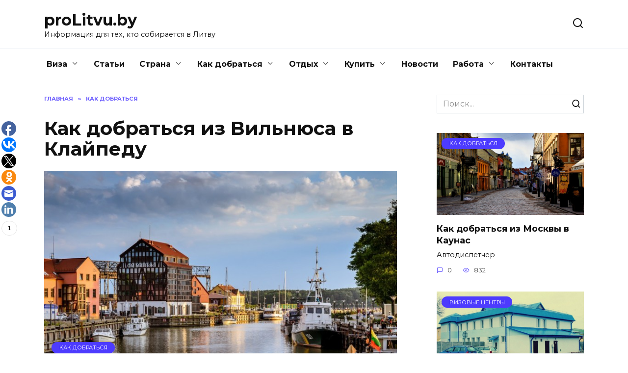

--- FILE ---
content_type: text/html; charset=UTF-8
request_url: https://prolitvu.by/vilnus-klaipeda-rasstoyanie/
body_size: 9019
content:
<!doctype html>
<html lang="ru-RU"
	prefix="og: https://ogp.me/ns#" >
<head>
	<meta charset="UTF-8">
	<meta name="viewport" content="width=device-width, initial-scale=1">

	<title>Вильнюс Клайпеда расстояние на машине</title>

		<!-- All in One SEO 4.1.2.3 -->
		<meta name="description" content="Автодиспетчер"/>
		<link rel="canonical" href="https://prolitvu.by/vilnus-klaipeda-rasstoyanie/" />
		<meta property="og:site_name" content="proLitvu.by | Информация для тех, кто собирается в Литву" />
		<meta property="og:type" content="article" />
		<meta property="og:title" content="Вильнюс Клайпеда расстояние на машине" />
		<meta property="og:description" content="Автодиспетчер" />
		<meta property="og:url" content="https://prolitvu.by/vilnus-klaipeda-rasstoyanie/" />
		<meta property="article:published_time" content="2016-07-02T15:50:02Z" />
		<meta property="article:modified_time" content="2016-07-02T15:50:02Z" />
		<meta name="twitter:card" content="summary" />
		<meta name="twitter:domain" content="prolitvu.by" />
		<meta name="twitter:title" content="Вильнюс Клайпеда расстояние на машине" />
		<meta name="twitter:description" content="Автодиспетчер" />
		<script type="application/ld+json" class="aioseo-schema">
			{"@context":"https:\/\/schema.org","@graph":[{"@type":"WebSite","@id":"https:\/\/prolitvu.by\/#website","url":"https:\/\/prolitvu.by\/","name":"proLitvu.by","description":"\u0418\u043d\u0444\u043e\u0440\u043c\u0430\u0446\u0438\u044f \u0434\u043b\u044f \u0442\u0435\u0445, \u043a\u0442\u043e \u0441\u043e\u0431\u0438\u0440\u0430\u0435\u0442\u0441\u044f \u0432 \u041b\u0438\u0442\u0432\u0443","publisher":{"@id":"https:\/\/prolitvu.by\/#organization"}},{"@type":"Organization","@id":"https:\/\/prolitvu.by\/#organization","name":"proLitvu.by","url":"https:\/\/prolitvu.by\/"},{"@type":"BreadcrumbList","@id":"https:\/\/prolitvu.by\/vilnus-klaipeda-rasstoyanie\/#breadcrumblist","itemListElement":[{"@type":"ListItem","@id":"https:\/\/prolitvu.by\/#listItem","position":"1","item":{"@type":"WebPage","@id":"https:\/\/prolitvu.by\/","name":"\u0413\u043b\u0430\u0432\u043d\u0430\u044f","description":"\u0418\u043d\u0444\u043e\u0440\u043c\u0430\u0446\u0438\u044f \u0434\u043b\u044f \u0442\u0435\u0445, \u043a\u0442\u043e \u0441\u043e\u0431\u0438\u0440\u0430\u0435\u0442\u0441\u044f \u0432 \u041b\u0438\u0442\u0432\u0443","url":"https:\/\/prolitvu.by\/"},"nextItem":"https:\/\/prolitvu.by\/vilnus-klaipeda-rasstoyanie\/#listItem"},{"@type":"ListItem","@id":"https:\/\/prolitvu.by\/vilnus-klaipeda-rasstoyanie\/#listItem","position":"2","item":{"@type":"WebPage","@id":"https:\/\/prolitvu.by\/vilnus-klaipeda-rasstoyanie\/","name":"\u041a\u0430\u043a \u0434\u043e\u0431\u0440\u0430\u0442\u044c\u0441\u044f \u0438\u0437 \u0412\u0438\u043b\u044c\u043d\u044e\u0441\u0430 \u0432 \u041a\u043b\u0430\u0439\u043f\u0435\u0434\u0443","description":"\u0410\u0432\u0442\u043e\u0434\u0438\u0441\u043f\u0435\u0442\u0447\u0435\u0440","url":"https:\/\/prolitvu.by\/vilnus-klaipeda-rasstoyanie\/"},"previousItem":"https:\/\/prolitvu.by\/#listItem"}]},{"@type":"Person","@id":"https:\/\/prolitvu.by\/author\/ovisahru\/#author","url":"https:\/\/prolitvu.by\/author\/ovisahru\/","name":"prolitvuby","image":{"@type":"ImageObject","@id":"https:\/\/prolitvu.by\/vilnus-klaipeda-rasstoyanie\/#authorImage","url":"https:\/\/secure.gravatar.com\/avatar\/d65f998601a5b1a38b5368f010618f03?s=96&d=mm&r=g","width":"96","height":"96","caption":"prolitvuby"}},{"@type":"WebPage","@id":"https:\/\/prolitvu.by\/vilnus-klaipeda-rasstoyanie\/#webpage","url":"https:\/\/prolitvu.by\/vilnus-klaipeda-rasstoyanie\/","name":"\u0412\u0438\u043b\u044c\u043d\u044e\u0441 \u041a\u043b\u0430\u0439\u043f\u0435\u0434\u0430 \u0440\u0430\u0441\u0441\u0442\u043e\u044f\u043d\u0438\u0435 \u043d\u0430 \u043c\u0430\u0448\u0438\u043d\u0435","description":"\u0410\u0432\u0442\u043e\u0434\u0438\u0441\u043f\u0435\u0442\u0447\u0435\u0440","inLanguage":"ru-RU","isPartOf":{"@id":"https:\/\/prolitvu.by\/#website"},"breadcrumb":{"@id":"https:\/\/prolitvu.by\/vilnus-klaipeda-rasstoyanie\/#breadcrumblist"},"author":"https:\/\/prolitvu.by\/vilnus-klaipeda-rasstoyanie\/#author","creator":"https:\/\/prolitvu.by\/vilnus-klaipeda-rasstoyanie\/#author","image":{"@type":"ImageObject","@id":"https:\/\/prolitvu.by\/#mainImage","url":"https:\/\/prolitvu.by\/wp-content\/uploads\/2016\/07\/klaipeda-4.jpg","width":"800","height":"445"},"primaryImageOfPage":{"@id":"https:\/\/prolitvu.by\/vilnus-klaipeda-rasstoyanie\/#mainImage"},"datePublished":"2016-07-02T15:50:02+03:00","dateModified":"2016-07-02T15:50:02+03:00"},{"@type":"Article","@id":"https:\/\/prolitvu.by\/vilnus-klaipeda-rasstoyanie\/#article","name":"\u0412\u0438\u043b\u044c\u043d\u044e\u0441 \u041a\u043b\u0430\u0439\u043f\u0435\u0434\u0430 \u0440\u0430\u0441\u0441\u0442\u043e\u044f\u043d\u0438\u0435 \u043d\u0430 \u043c\u0430\u0448\u0438\u043d\u0435","description":"\u0410\u0432\u0442\u043e\u0434\u0438\u0441\u043f\u0435\u0442\u0447\u0435\u0440","headline":"\u041a\u0430\u043a \u0434\u043e\u0431\u0440\u0430\u0442\u044c\u0441\u044f \u0438\u0437 \u0412\u0438\u043b\u044c\u043d\u044e\u0441\u0430 \u0432 \u041a\u043b\u0430\u0439\u043f\u0435\u0434\u0443","author":{"@id":"https:\/\/prolitvu.by\/author\/ovisahru\/#author"},"publisher":{"@id":"https:\/\/prolitvu.by\/#organization"},"datePublished":"2016-07-02T15:50:02+03:00","dateModified":"2016-07-02T15:50:02+03:00","articleSection":"\u041a\u0430\u043a \u0434\u043e\u0431\u0440\u0430\u0442\u044c\u0441\u044f","mainEntityOfPage":{"@id":"https:\/\/prolitvu.by\/vilnus-klaipeda-rasstoyanie\/#webpage"},"isPartOf":{"@id":"https:\/\/prolitvu.by\/vilnus-klaipeda-rasstoyanie\/#webpage"},"image":{"@type":"ImageObject","@id":"https:\/\/prolitvu.by\/#articleImage","url":"https:\/\/prolitvu.by\/wp-content\/uploads\/2016\/07\/klaipeda-4.jpg","width":"800","height":"445"}}]}
		</script>
		<!-- All in One SEO -->

<link rel='dns-prefetch' href='//fonts.googleapis.com' />
<link rel='dns-prefetch' href='//s.w.org' />
		<script type="text/javascript">
			window._wpemojiSettings = {"baseUrl":"https:\/\/s.w.org\/images\/core\/emoji\/13.0.1\/72x72\/","ext":".png","svgUrl":"https:\/\/s.w.org\/images\/core\/emoji\/13.0.1\/svg\/","svgExt":".svg","source":{"concatemoji":"https:\/\/prolitvu.by\/wp-includes\/js\/wp-emoji-release.min.js?ver=5.7.14"}};
			!function(e,a,t){var n,r,o,i=a.createElement("canvas"),p=i.getContext&&i.getContext("2d");function s(e,t){var a=String.fromCharCode;p.clearRect(0,0,i.width,i.height),p.fillText(a.apply(this,e),0,0);e=i.toDataURL();return p.clearRect(0,0,i.width,i.height),p.fillText(a.apply(this,t),0,0),e===i.toDataURL()}function c(e){var t=a.createElement("script");t.src=e,t.defer=t.type="text/javascript",a.getElementsByTagName("head")[0].appendChild(t)}for(o=Array("flag","emoji"),t.supports={everything:!0,everythingExceptFlag:!0},r=0;r<o.length;r++)t.supports[o[r]]=function(e){if(!p||!p.fillText)return!1;switch(p.textBaseline="top",p.font="600 32px Arial",e){case"flag":return s([127987,65039,8205,9895,65039],[127987,65039,8203,9895,65039])?!1:!s([55356,56826,55356,56819],[55356,56826,8203,55356,56819])&&!s([55356,57332,56128,56423,56128,56418,56128,56421,56128,56430,56128,56423,56128,56447],[55356,57332,8203,56128,56423,8203,56128,56418,8203,56128,56421,8203,56128,56430,8203,56128,56423,8203,56128,56447]);case"emoji":return!s([55357,56424,8205,55356,57212],[55357,56424,8203,55356,57212])}return!1}(o[r]),t.supports.everything=t.supports.everything&&t.supports[o[r]],"flag"!==o[r]&&(t.supports.everythingExceptFlag=t.supports.everythingExceptFlag&&t.supports[o[r]]);t.supports.everythingExceptFlag=t.supports.everythingExceptFlag&&!t.supports.flag,t.DOMReady=!1,t.readyCallback=function(){t.DOMReady=!0},t.supports.everything||(n=function(){t.readyCallback()},a.addEventListener?(a.addEventListener("DOMContentLoaded",n,!1),e.addEventListener("load",n,!1)):(e.attachEvent("onload",n),a.attachEvent("onreadystatechange",function(){"complete"===a.readyState&&t.readyCallback()})),(n=t.source||{}).concatemoji?c(n.concatemoji):n.wpemoji&&n.twemoji&&(c(n.twemoji),c(n.wpemoji)))}(window,document,window._wpemojiSettings);
		</script>
		<style type="text/css">
img.wp-smiley,
img.emoji {
	display: inline !important;
	border: none !important;
	box-shadow: none !important;
	height: 1em !important;
	width: 1em !important;
	margin: 0 .07em !important;
	vertical-align: -0.1em !important;
	background: none !important;
	padding: 0 !important;
}
</style>
	<link rel='stylesheet' id='wp-block-library-css'  href='https://prolitvu.by/wp-includes/css/dist/block-library/style.min.css?ver=5.7.14'  media='all' />
<link rel='stylesheet' id='wp-block-library-theme-css'  href='https://prolitvu.by/wp-includes/css/dist/block-library/theme.min.css?ver=5.7.14'  media='all' />
<link rel='stylesheet' id='chart-builder-css'  href='https://prolitvu.by/wp-content/plugins/chart-builder/public/css/chart-builder-public.css?ver=1.2.4'  media='all' />
<link rel='stylesheet' id='contact-form-7-css'  href='https://prolitvu.by/wp-content/plugins/contact-form-7/includes/css/styles.css?ver=5.4.1'  media='all' />
<link rel='stylesheet' id='wpcloudy-css'  href='https://prolitvu.by/wp-content/plugins/wp-cloudy/css/wpcloudy.min.css?ver=5.7.14'  media='all' />
<link rel='stylesheet' id='wpsl-styles-css'  href='https://prolitvu.by/wp-content/plugins/wp-store-locator/css/styles.min.css?ver=2.2.234'  media='all' />
<link rel='stylesheet' id='google-fonts-css'  href='https://fonts.googleapis.com/css?family=Montserrat%3A400%2C400i%2C700&#038;subset=cyrillic&#038;display=swap&#038;ver=5.7.14'  media='all' />
<link rel='stylesheet' id='reboot-style-css'  href='https://prolitvu.by/wp-content/themes/reboot/assets/css/style.min.css?ver=1.4.2'  media='all' />
<link rel='stylesheet' id='fancybox-css'  href='https://prolitvu.by/wp-content/plugins/easy-fancybox/css/jquery.fancybox.min.css?ver=1.3.24'  media='screen' />
<script  src='https://prolitvu.by/wp-includes/js/jquery/jquery.min.js?ver=3.5.1' id='jquery-core-js'></script>
<script  src='https://prolitvu.by/wp-includes/js/jquery/jquery-migrate.min.js?ver=3.3.2' id='jquery-migrate-js'></script>
<script  src='https://prolitvu.by/wp-content/plugins/chart-builder/public/js/chart-builder-public-plugin.js?ver=1.2.4' id='chart-builder-plugin-js'></script>
<script  src='https://prolitvu.by/wp-content/plugins/chart-builder/public/js/chart-builder-public.js?ver=1.2.4' id='chart-builder-js'></script>
<link rel="https://api.w.org/" href="https://prolitvu.by/wp-json/" /><link rel="alternate" type="application/json" href="https://prolitvu.by/wp-json/wp/v2/posts/2430" /><link rel="EditURI" type="application/rsd+xml" title="RSD" href="https://prolitvu.by/xmlrpc.php?rsd" />
<link rel="wlwmanifest" type="application/wlwmanifest+xml" href="https://prolitvu.by/wp-includes/wlwmanifest.xml" /> 
<meta name="generator" content="WordPress 5.7.14" />
<link rel='shortlink' href='https://prolitvu.by/?p=2430' />
<link rel="alternate" type="application/json+oembed" href="https://prolitvu.by/wp-json/oembed/1.0/embed?url=https%3A%2F%2Fprolitvu.by%2Fvilnus-klaipeda-rasstoyanie%2F" />
<link rel="alternate" type="text/xml+oembed" href="https://prolitvu.by/wp-json/oembed/1.0/embed?url=https%3A%2F%2Fprolitvu.by%2Fvilnus-klaipeda-rasstoyanie%2F&#038;format=xml" />
<link rel="icon" href="https://prolitvu.by/wp-content/uploads/2016/07/cropped-lithuania-32x32.png" sizes="32x32" />
<link rel="icon" href="https://prolitvu.by/wp-content/uploads/2016/07/cropped-lithuania-192x192.png" sizes="192x192" />
<link rel="apple-touch-icon" href="https://prolitvu.by/wp-content/uploads/2016/07/cropped-lithuania-180x180.png" />
<meta name="msapplication-TileImage" content="https://prolitvu.by/wp-content/uploads/2016/07/cropped-lithuania-270x270.png" />
<style>
.ai-viewports                 {--ai: 1;}
.ai-viewport-3                { display: none !important;}
.ai-viewport-2                { display: none !important;}
.ai-viewport-1                { display: inherit !important;}
.ai-viewport-0                { display: none !important;}
@media (min-width: 768px) and (max-width: 979px) {
.ai-viewport-1                { display: none !important;}
.ai-viewport-2                { display: inherit !important;}
}
@media (max-width: 767px) {
.ai-viewport-1                { display: none !important;}
.ai-viewport-3                { display: inherit !important;}
}
</style>
    	
<!-- Global site tag (gtag.js) - Google Analytics -->
<script async src="https://www.googletagmanager.com/gtag/js?id=UA-33099404-29"></script>
<script>
  window.dataLayer = window.dataLayer || [];
  function gtag(){dataLayer.push(arguments);}
  gtag('js', new Date());

  gtag('config', 'UA-33099404-29');
</script>
	
	
	
</head>

<body class="post-template-default single single-post postid-2430 single-format-standard wp-embed-responsive sidebar-right">



<div id="page" class="site">
    <a class="skip-link screen-reader-text" href="#content">Перейти к содержанию</a>

    <div class="search-screen-overlay js-search-screen-overlay"></div>
    <div class="search-screen js-search-screen">
        
<form role="search" method="get" class="search-form" action="https://prolitvu.by/">
    <label>
        <span class="screen-reader-text">Search for:</span>
        <input type="search" class="search-field" placeholder="Поиск..." value="" name="s">
    </label>
    <button type="submit" class="search-submit"></button>
</form>    </div>

    

<header id="masthead" class="site-header full" itemscope itemtype="http://schema.org/WPHeader">
    <div class="site-header-inner fixed">

        <div class="humburger js-humburger"><span></span><span></span><span></span></div>

        
<div class="site-branding">

    <div class="site-branding__body"><div class="site-title"><a href="https://prolitvu.by/">proLitvu.by</a></div><p class="site-description">Информация для тех, кто собирается в Литву</p></div></div><!-- .site-branding -->                <div class="header-search">
                    <span class="search-icon js-search-icon"></span>
                </div>
            
    </div>
</header><!-- #masthead -->


    
    
    <nav id="site-navigation" class="main-navigation fixed">
        <div class="main-navigation-inner full">
            <div class="menu-menyu-1-container"><ul id="header_menu" class="menu"><li id="menu-item-2636" class="menu-item menu-item-type-custom menu-item-object-custom menu-item-has-children menu-item-2636"><a href="#">Виза</a>
<ul class="sub-menu">
	<li id="menu-item-3177" class="menu-item menu-item-type-post_type menu-item-object-page menu-item-3177"><a href="https://prolitvu.by/vizy/">Визы в Литву</a></li>
	<li id="menu-item-2226" class="menu-item menu-item-type-post_type menu-item-object-page menu-item-2226"><a href="https://prolitvu.by/posolstvo-litvy/">Посольство</a></li>
	<li id="menu-item-2533" class="menu-item menu-item-type-taxonomy menu-item-object-category menu-item-2533"><a href="https://prolitvu.by/konsulstva-litvy/">Консульства</a></li>
	<li id="menu-item-2237" class="menu-item menu-item-type-taxonomy menu-item-object-category menu-item-2237"><a href="https://prolitvu.by/vizovye-centry-litvy/">Визовые центры</a></li>
	<li id="menu-item-2587" class="menu-item menu-item-type-taxonomy menu-item-object-category menu-item-2587"><a href="https://prolitvu.by/dokumenty/">Документы</a></li>
	<li id="menu-item-2733" class="menu-item menu-item-type-post_type menu-item-object-page menu-item-2733"><a href="https://prolitvu.by/stoimost-vizy/">Стоимость визы</a></li>
	<li id="menu-item-2745" class="menu-item menu-item-type-post_type menu-item-object-page menu-item-2745"><a href="https://prolitvu.by/onliner/">Виза самостоятельно</a></li>
	<li id="menu-item-2753" class="menu-item menu-item-type-post_type menu-item-object-page menu-item-2753"><a href="https://prolitvu.by/besplatnaya-viza/">Бесплатная виза</a></li>
</ul>
</li>
<li id="menu-item-2288" class="menu-item menu-item-type-taxonomy menu-item-object-category menu-item-2288"><a href="https://prolitvu.by/stati/">Статьи</a></li>
<li id="menu-item-2639" class="menu-item menu-item-type-custom menu-item-object-custom menu-item-has-children menu-item-2639"><a href="#">Страна</a>
<ul class="sub-menu">
	<li id="menu-item-2786" class="menu-item menu-item-type-post_type menu-item-object-page menu-item-2786"><a href="https://prolitvu.by/telefonnij-kod-litvy/">Телефонный код</a></li>
	<li id="menu-item-2333" class="menu-item menu-item-type-post_type menu-item-object-page menu-item-2333"><a href="https://prolitvu.by/pogoda-v-litve/">Погода</a></li>
	<li id="menu-item-2832" class="menu-item menu-item-type-post_type menu-item-object-page menu-item-2832"><a href="https://prolitvu.by/vremya-v-litve/">Время</a></li>
	<li id="menu-item-2642" class="menu-item menu-item-type-taxonomy menu-item-object-category menu-item-2642"><a href="https://prolitvu.by/chto-posmotret/">Что посмотреть</a></li>
</ul>
</li>
<li id="menu-item-2376" class="menu-item menu-item-type-taxonomy menu-item-object-category current-post-ancestor current-menu-parent current-post-parent menu-item-has-children menu-item-2376"><a href="https://prolitvu.by/kak-dobratsya/">Как добраться</a>
<ul class="sub-menu">
	<li id="menu-item-2875" class="menu-item menu-item-type-post_type menu-item-object-page menu-item-2875"><a href="https://prolitvu.by/karta-litvy/">Карта Литвы</a></li>
	<li id="menu-item-2869" class="menu-item menu-item-type-post_type menu-item-object-page menu-item-2869"><a href="https://prolitvu.by/pogranperehody-belarus-litva/">Погранпереходы</a></li>
	<li id="menu-item-2897" class="menu-item menu-item-type-post_type menu-item-object-page menu-item-2897"><a href="https://prolitvu.by/ochered-na-granice/">Очередь на границе</a></li>
</ul>
</li>
<li id="menu-item-2637" class="menu-item menu-item-type-custom menu-item-object-custom menu-item-has-children menu-item-2637"><a href="#">Отдых</a>
<ul class="sub-menu">
	<li id="menu-item-2635" class="menu-item menu-item-type-post_type menu-item-object-page menu-item-2635"><a href="https://prolitvu.by/turagentstva-vilnusa/">Турагентства Вильнюса</a></li>
	<li id="menu-item-2638" class="menu-item menu-item-type-post_type menu-item-object-page menu-item-2638"><a href="https://prolitvu.by/novaturas/">Новатурас</a></li>
	<li id="menu-item-2718" class="menu-item menu-item-type-post_type menu-item-object-page menu-item-2718"><a href="https://prolitvu.by/shop-tury-v-vilnus/">Шоп туры</a></li>
	<li id="menu-item-3303" class="menu-item menu-item-type-taxonomy menu-item-object-category menu-item-3303"><a href="https://prolitvu.by/ekskursii/">Экскурсии в Литве</a></li>
</ul>
</li>
<li id="menu-item-2640" class="menu-item menu-item-type-custom menu-item-object-custom menu-item-has-children menu-item-2640"><a href="#">Купить</a>
<ul class="sub-menu">
	<li id="menu-item-2641" class="menu-item menu-item-type-taxonomy menu-item-object-category menu-item-2641"><a href="https://prolitvu.by/magaziny/">Магазины</a></li>
	<li id="menu-item-2602" class="menu-item menu-item-type-post_type menu-item-object-page menu-item-2602"><a href="https://prolitvu.by/apteki-litvy/">Аптеки</a></li>
</ul>
</li>
<li id="menu-item-2650" class="menu-item menu-item-type-taxonomy menu-item-object-category menu-item-2650"><a href="https://prolitvu.by/news/">Новости</a></li>
<li id="menu-item-2656" class="menu-item menu-item-type-custom menu-item-object-custom menu-item-has-children menu-item-2656"><a href="#">Работа</a>
<ul class="sub-menu">
	<li id="menu-item-2739" class="menu-item menu-item-type-post_type menu-item-object-page menu-item-2739"><a href="https://prolitvu.by/rabota-v-litve/">Работа в Литве</a></li>
	<li id="menu-item-2657" class="menu-item menu-item-type-post_type menu-item-object-page menu-item-2657"><a href="https://prolitvu.by/rabota-v-vilnuse/">Работа в Вильнюсе</a></li>
</ul>
</li>
<li id="menu-item-3092" class="menu-item menu-item-type-post_type menu-item-object-page menu-item-3092"><a href="https://prolitvu.by/kontakty/">Контакты</a></li>
</ul></div>        </div>
    </nav><!-- #site-navigation -->

    

    <div class="mobile-menu-placeholder js-mobile-menu-placeholder"></div>
    
	
    <div id="content" class="site-content fixed">

        
        <div class="site-content-inner">
    
        
        <div id="primary" class="content-area" itemscope itemtype="http://schema.org/Article">
            <main id="main" class="site-main article-card">

                
<article id="post-2430" class="article-post post-2430 post type-post status-publish format-standard has-post-thumbnail  category-kak-dobratsya">

    
        <div class="breadcrumb" itemscope itemtype="http://schema.org/BreadcrumbList"><span class="breadcrumb-item" itemprop="itemListElement" itemscope itemtype="http://schema.org/ListItem"><a href="https://prolitvu.by/" itemprop="item"><span itemprop="name">Главная</span></a><meta itemprop="position" content="0"></span> <span class="breadcrumb-separator">»</span> <span class="breadcrumb-item" itemprop="itemListElement" itemscope itemtype="http://schema.org/ListItem"><a href="https://prolitvu.by/kak-dobratsya/" itemprop="item"><span itemprop="name">Как добраться</span></a><meta itemprop="position" content="1"></span></div>
                                <h1 class="entry-title" itemprop="headline">Как добраться из Вильнюса в Клайпеду</h1>
                    
        
                    <div class="entry-image post-card post-card__thumbnail">
                <img width="719" height="400" src="https://prolitvu.by/wp-content/uploads/2016/07/klaipeda-4.jpg" class="attachment-reboot_standard size-reboot_standard wp-post-image" alt="" loading="lazy" itemprop="image" srcset="https://prolitvu.by/wp-content/uploads/2016/07/klaipeda-4.jpg 800w, https://prolitvu.by/wp-content/uploads/2016/07/klaipeda-4-300x167.jpg 300w, https://prolitvu.by/wp-content/uploads/2016/07/klaipeda-4-768x427.jpg 768w" sizes="(max-width: 719px) 100vw, 719px" />                                    <span class="post-card__category"><a href="https://prolitvu.by/kak-dobratsya/" itemprop="articleSection">Как добраться</a></span>
                            </div>

        
    
            <div class="entry-meta">
                        <span class="entry-time"><span class="entry-label">На чтение</span> 1 мин.</span>            <span class="entry-views"><span class="entry-label">Просмотров</span> <span class="js-views-count" data-post_id="2430">882</span></span>            <span class="entry-date"><span class="entry-label">Опубликовано</span> <time itemprop="datePublished" datetime="2016-07-02">02.07.2016</time></span>
                    </div>
    
    
    <div class="entry-content" itemprop="articleBody">
        <div class='code-block code-block-2 ai-viewport-1 ai-viewport-2' style='margin: 8px auto; text-align: center; display: block; clear: both;'>
<script async src="https://pagead2.googlesyndication.com/pagead/js/adsbygoogle.js"></script>
<!-- proLitvu_inside_1_pk -->
<ins class="adsbygoogle"
     style="display:block"
     data-ad-client="ca-pub-8875623927129096"
     data-ad-slot="3372788432"
     data-ad-format="auto"
     data-full-width-responsive="true"></ins>
<script>
     (adsbygoogle = window.adsbygoogle || []).push({});
</script></div>
<div class='code-block code-block-1 ai-viewport-3' style='margin: 8px auto; text-align: center; display: block; clear: both;'>
<script async src="https://pagead2.googlesyndication.com/pagead/js/adsbygoogle.js"></script>
<!-- proLitvu_inside_1_mob -->
<ins class="adsbygoogle"
     style="display:block"
     data-ad-client="ca-pub-8875623927129096"
     data-ad-slot="4877441790"
     data-ad-format="auto"
     data-full-width-responsive="true"></ins>
<script>
     (adsbygoogle = window.adsbygoogle || []).push({});
</script></div>
<p><a id="avtd-embed-link" href="https://www.avtodispetcher.ru/distance/">Автодиспетчер</a><script src="https://www.avtodispetcher.ru/distance/export/frame.js"></script><script>// <![CDATA[
avtodispetcher_distance_frame.setLanguage("ru");avtodispetcher_distance_frame.setWidth('100%');
// ]]&gt;</script><br />
<script>// <![CDATA[
avtodispetcher_distance_frame.setDefaultFuelPrice(1.1);
// ]]&gt;</script><br />
<script>// <![CDATA[
avtodispetcher_distance_frame.setDefaultSpeed(110, 90, 60, 60);
// ]]&gt;</script><br />
<script>// <![CDATA[
avtodispetcher_distance_frame.setFrom('Вильнюс'); avtodispetcher_distance_frame.setTo('Клайпеда'); 
// ]]&gt;</script></p>
<!-- toc empty --><div class='code-block code-block-3 ai-viewport-3' style='margin: 8px auto; text-align: center; display: block; clear: both;'>
<script async src="https://pagead2.googlesyndication.com/pagead/js/adsbygoogle.js"></script>
<!-- proLitvu_bottom_mob -->
<ins class="adsbygoogle"
     style="display:block"
     data-ad-client="ca-pub-8875623927129096"
     data-ad-slot="9555053400"
     data-ad-format="auto"
     data-full-width-responsive="true"></ins>
<script>
     (adsbygoogle = window.adsbygoogle || []).push({});
</script></div>
<div class='code-block code-block-4 ai-viewport-1 ai-viewport-2' style='margin: 8px auto; text-align: center; display: block; clear: both;'>
<script async src="https://pagead2.googlesyndication.com/pagead/js/adsbygoogle.js"></script>
<!-- proLitvu_bottom_pk -->
<ins class="adsbygoogle"
     style="display:block"
     data-ad-client="ca-pub-8875623927129096"
     data-ad-slot="9604274426"
     data-ad-format="auto"
     data-full-width-responsive="true"></ins>
<script>
     (adsbygoogle = window.adsbygoogle || []).push({});
</script></div>
<!-- AI CONTENT END 3 -->
    </div><!-- .entry-content -->

</article>













    <meta itemprop="author" content="prolitvuby">
<meta itemscope itemprop="mainEntityOfPage" itemType="https://schema.org/WebPage" itemid="https://prolitvu.by/vilnus-klaipeda-rasstoyanie/" content="Как добраться из Вильнюса в Клайпеду">
    <meta itemprop="dateModified" content="2016-07-02">
<div itemprop="publisher" itemscope itemtype="https://schema.org/Organization" style="display: none;"><meta itemprop="name" content="proLitvu.by"><meta itemprop="telephone" content="proLitvu.by"><meta itemprop="address" content="https://prolitvu.by"></div>
            </main><!-- #main -->
        </div><!-- #primary -->

        
<aside id="secondary" class="widget-area" itemscope itemtype="http://schema.org/WPSideBar">
    <div class="sticky-sidebar js-sticky-sidebar">

        
        <div id="search-2" class="widget widget_search">
<form role="search" method="get" class="search-form" action="https://prolitvu.by/">
    <label>
        <span class="screen-reader-text">Search for:</span>
        <input type="search" class="search-field" placeholder="Поиск..." value="" name="s">
    </label>
    <button type="submit" class="search-submit"></button>
</form></div><div id="wpshop_widget_articles-2" class="widget widget_wpshop_widget_articles"><div class="widget-articles">
<article class="post-card post-card--vertical">
      <div class="post-card__thumbnail">
            <a href="https://prolitvu.by/moskva-kaunas-rasstoyanie/">
                <img width="335" height="186" src="https://prolitvu.by/wp-content/uploads/2016/07/Kaunas-1.jpg" class="attachment-reboot_small size-reboot_small wp-post-image" alt="" loading="lazy" srcset="https://prolitvu.by/wp-content/uploads/2016/07/Kaunas-1.jpg 800w, https://prolitvu.by/wp-content/uploads/2016/07/Kaunas-1-300x167.jpg 300w, https://prolitvu.by/wp-content/uploads/2016/07/Kaunas-1-768x427.jpg 768w" sizes="(max-width: 335px) 100vw, 335px" />
                <span class="post-card__category">Как добраться</span>            </a>
        </div>
    
    <div class="post-card__body">
        <div class="post-card__title"><a href="https://prolitvu.by/moskva-kaunas-rasstoyanie/">Как добраться из Москвы в Каунас</a></div>

                    <div class="post-card__description">
                Автодиспетчер            </div>
        
                    <div class="post-card__meta">
                <span class="post-card__comments">0</span>
                <span class="post-card__views">832</span>            </div>
            </div>
</article>
<article class="post-card post-card--vertical">
      <div class="post-card__thumbnail">
            <a href="https://prolitvu.by/vizovyj-centr-litvy-v-lide/">
                <img width="335" height="186" src="https://prolitvu.by/wp-content/uploads/2016/05/VC-lida.jpeg" class="attachment-reboot_small size-reboot_small wp-post-image" alt="" loading="lazy" srcset="https://prolitvu.by/wp-content/uploads/2016/05/VC-lida.jpeg 800w, https://prolitvu.by/wp-content/uploads/2016/05/VC-lida-300x167.jpeg 300w, https://prolitvu.by/wp-content/uploads/2016/05/VC-lida-768x427.jpeg 768w" sizes="(max-width: 335px) 100vw, 335px" />
                <span class="post-card__category">Визовые центры</span>            </a>
        </div>
    
    <div class="post-card__body">
        <div class="post-card__title"><a href="https://prolitvu.by/vizovyj-centr-litvy-v-lide/">Визовый центр Литвы в Лиде</a></div>

                    <div class="post-card__description">
                Интересная история связывает этот город с жителями            </div>
        
                    <div class="post-card__meta">
                <span class="post-card__comments">0</span>
                <span class="post-card__views">1.4k.</span>            </div>
            </div>
</article>
<article class="post-card post-card--vertical">
      <div class="post-card__thumbnail">
            <a href="https://prolitvu.by/vizovyj-centr-litvy-v-minske/">
                <img width="335" height="186" src="https://prolitvu.by/wp-content/uploads/2016/07/viza-centr-litva-minsk.jpg" class="attachment-reboot_small size-reboot_small wp-post-image" alt="" loading="lazy" srcset="https://prolitvu.by/wp-content/uploads/2016/07/viza-centr-litva-minsk.jpg 800w, https://prolitvu.by/wp-content/uploads/2016/07/viza-centr-litva-minsk-300x167.jpg 300w, https://prolitvu.by/wp-content/uploads/2016/07/viza-centr-litva-minsk-768x427.jpg 768w" sizes="(max-width: 335px) 100vw, 335px" />
                <span class="post-card__category">Визовые центры</span>            </a>
        </div>
    
    <div class="post-card__body">
        <div class="post-card__title"><a href="https://prolitvu.by/vizovyj-centr-litvy-v-minske/">Визовый центр Литвы в Минске</a></div>

                    <div class="post-card__description">
                Наша столица растёт с каждым годом. Всё большее количество            </div>
        
                    <div class="post-card__meta">
                <span class="post-card__comments">0</span>
                <span class="post-card__views">2.5k.</span>            </div>
            </div>
</article>
<article class="post-card post-card--vertical">
      <div class="post-card__thumbnail">
            <a href="https://prolitvu.by/lida-vilnus-rasstoyanie/">
                <img width="335" height="186" src="https://prolitvu.by/wp-content/uploads/2016/07/vilnus-2.jpg" class="attachment-reboot_small size-reboot_small wp-post-image" alt="" loading="lazy" srcset="https://prolitvu.by/wp-content/uploads/2016/07/vilnus-2.jpg 800w, https://prolitvu.by/wp-content/uploads/2016/07/vilnus-2-300x167.jpg 300w, https://prolitvu.by/wp-content/uploads/2016/07/vilnus-2-768x427.jpg 768w" sizes="(max-width: 335px) 100vw, 335px" />
                <span class="post-card__category">Как добраться</span>            </a>
        </div>
    
    <div class="post-card__body">
        <div class="post-card__title"><a href="https://prolitvu.by/lida-vilnus-rasstoyanie/">Как добраться из Лиды в Вильнюс</a></div>

                    <div class="post-card__description">
                Автодиспетчер            </div>
        
                    <div class="post-card__meta">
                <span class="post-card__comments">0</span>
                <span class="post-card__views">890</span>            </div>
            </div>
</article></div></div><div id="text-3" class="widget widget_text">			<div class="textwidget"><script async src="//pagead2.googlesyndication.com/pagead/js/adsbygoogle.js"></script>
<!-- prolitvu_sidebar -->
<ins class="adsbygoogle"
     style="display:block"
     data-ad-client="ca-pub-8875623927129096"
     data-ad-slot="9175936042"
     data-ad-format="auto"></ins>
<script>
(adsbygoogle = window.adsbygoogle || []).push({});
</script></div>
		</div>
        
    </div>
</aside><!-- #secondary -->

    
                    <div id="related-posts" class="related-posts fixed"><div class="related-posts__header">Вам также может понравиться</div><div class="post-cards post-cards--vertical">
<div class="post-card post-card--related">
    <div class="post-card__thumbnail"><a href="https://prolitvu.by/belostok-vilnus-rasstoyanie/"><img width="335" height="186" src="https://prolitvu.by/wp-content/uploads/2016/07/vilnus-8.jpg" class="attachment-reboot_small size-reboot_small wp-post-image" alt="" loading="lazy" srcset="https://prolitvu.by/wp-content/uploads/2016/07/vilnus-8.jpg 800w, https://prolitvu.by/wp-content/uploads/2016/07/vilnus-8-300x167.jpg 300w, https://prolitvu.by/wp-content/uploads/2016/07/vilnus-8-768x427.jpg 768w" sizes="(max-width: 335px) 100vw, 335px" /></a></div><div class="post-card__title"><a href="https://prolitvu.by/belostok-vilnus-rasstoyanie/">Как добраться из Белостока в Вильнюс</a></div><div class="post-card__description">Автодиспетчер</div><div class="post-card__meta"><span class="post-card__comments">0</span><span class="post-card__views">962</span></div>
</div>

<div class="post-card post-card--related">
    <div class="post-card__thumbnail"><a href="https://prolitvu.by/minsk-kaunas-rasstoyanie/"><img width="335" height="186" src="https://prolitvu.by/wp-content/uploads/2016/07/Kaunas-6.jpg" class="attachment-reboot_small size-reboot_small wp-post-image" alt="" loading="lazy" srcset="https://prolitvu.by/wp-content/uploads/2016/07/Kaunas-6.jpg 800w, https://prolitvu.by/wp-content/uploads/2016/07/Kaunas-6-300x167.jpg 300w, https://prolitvu.by/wp-content/uploads/2016/07/Kaunas-6-768x427.jpg 768w" sizes="(max-width: 335px) 100vw, 335px" /></a></div><div class="post-card__title"><a href="https://prolitvu.by/minsk-kaunas-rasstoyanie/">Как добраться из Минска в Каунас</a></div><div class="post-card__description">Автодиспетчер</div><div class="post-card__meta"><span class="post-card__comments">0</span><span class="post-card__views">1k.</span></div>
</div>

<div class="post-card post-card--related">
    <div class="post-card__thumbnail"><a href="https://prolitvu.by/minsk-vilnus-rasstoyanie/"><img width="335" height="186" src="https://prolitvu.by/wp-content/uploads/2016/07/vilnus-7.jpg" class="attachment-reboot_small size-reboot_small wp-post-image" alt="" loading="lazy" srcset="https://prolitvu.by/wp-content/uploads/2016/07/vilnus-7.jpg 800w, https://prolitvu.by/wp-content/uploads/2016/07/vilnus-7-300x167.jpg 300w, https://prolitvu.by/wp-content/uploads/2016/07/vilnus-7-768x427.jpg 768w" sizes="(max-width: 335px) 100vw, 335px" /></a></div><div class="post-card__title"><a href="https://prolitvu.by/minsk-vilnus-rasstoyanie/">Как добраться из Минска в Вильнюс</a></div><div class="post-card__description">Автодиспетчер</div><div class="post-card__meta"><span class="post-card__comments">0</span><span class="post-card__views">984</span></div>
</div>

<div class="post-card post-card--related">
    <div class="post-card__thumbnail"><a href="https://prolitvu.by/minsk-klaipeda-rasstoyanie/"><img width="335" height="186" src="https://prolitvu.by/wp-content/uploads/2016/07/klaipeda-5.jpg" class="attachment-reboot_small size-reboot_small wp-post-image" alt="" loading="lazy" srcset="https://prolitvu.by/wp-content/uploads/2016/07/klaipeda-5.jpg 800w, https://prolitvu.by/wp-content/uploads/2016/07/klaipeda-5-300x167.jpg 300w, https://prolitvu.by/wp-content/uploads/2016/07/klaipeda-5-768x427.jpg 768w" sizes="(max-width: 335px) 100vw, 335px" /></a></div><div class="post-card__title"><a href="https://prolitvu.by/minsk-klaipeda-rasstoyanie/">Как добраться из Минска в Клайпеду</a></div><div class="post-card__description">Автодиспетчер</div><div class="post-card__meta"><span class="post-card__comments">0</span><span class="post-card__views">931</span></div>
</div>

<div class="post-card post-card--related">
    <div class="post-card__thumbnail"><a href="https://prolitvu.by/vilnus-druskininkai-rasstoyanie/"><img width="335" height="186" src="https://prolitvu.by/wp-content/uploads/2016/07/dr.jpg" class="attachment-reboot_small size-reboot_small wp-post-image" alt="" loading="lazy" srcset="https://prolitvu.by/wp-content/uploads/2016/07/dr.jpg 800w, https://prolitvu.by/wp-content/uploads/2016/07/dr-300x167.jpg 300w, https://prolitvu.by/wp-content/uploads/2016/07/dr-768x427.jpg 768w" sizes="(max-width: 335px) 100vw, 335px" /></a></div><div class="post-card__title"><a href="https://prolitvu.by/vilnus-druskininkai-rasstoyanie/">Как добраться из Вильнюса в Друскининкай</a></div><div class="post-card__description">Автодиспетчер</div><div class="post-card__meta"><span class="post-card__comments">0</span><span class="post-card__views">890</span></div>
</div>

<div class="post-card post-card--related">
    <div class="post-card__thumbnail"><a href="https://prolitvu.by/vilnus-trakai-rasstoyanie/"><img width="335" height="186" src="https://prolitvu.by/wp-content/uploads/2016/07/trakai.jpg" class="attachment-reboot_small size-reboot_small wp-post-image" alt="" loading="lazy" srcset="https://prolitvu.by/wp-content/uploads/2016/07/trakai.jpg 800w, https://prolitvu.by/wp-content/uploads/2016/07/trakai-300x167.jpg 300w, https://prolitvu.by/wp-content/uploads/2016/07/trakai-768x427.jpg 768w" sizes="(max-width: 335px) 100vw, 335px" /></a></div><div class="post-card__title"><a href="https://prolitvu.by/vilnus-trakai-rasstoyanie/">Как добраться из Вильнюса в Тракай</a></div><div class="post-card__description">Автодиспетчер</div><div class="post-card__meta"><span class="post-card__comments">0</span><span class="post-card__views">948</span></div>
</div>

<div class="post-card post-card--related">
    <div class="post-card__thumbnail"><a href="https://prolitvu.by/klaipeda-palanga-rasstoyanie/"><img width="335" height="186" src="https://prolitvu.by/wp-content/uploads/2016/07/palanga.jpg" class="attachment-reboot_small size-reboot_small wp-post-image" alt="" loading="lazy" srcset="https://prolitvu.by/wp-content/uploads/2016/07/palanga.jpg 800w, https://prolitvu.by/wp-content/uploads/2016/07/palanga-300x167.jpg 300w, https://prolitvu.by/wp-content/uploads/2016/07/palanga-768x427.jpg 768w" sizes="(max-width: 335px) 100vw, 335px" /></a></div><div class="post-card__title"><a href="https://prolitvu.by/klaipeda-palanga-rasstoyanie/">Как добраться из Клайпеды в Палангу</a></div><div class="post-card__description">Автодиспетчер</div><div class="post-card__meta"><span class="post-card__comments">0</span><span class="post-card__views">847</span></div>
</div>

<div class="post-card post-card--related">
    <div class="post-card__thumbnail"><a href="https://prolitvu.by/vilnus-gdansk-rasstoyanie/"><img width="335" height="186" src="https://prolitvu.by/wp-content/uploads/2016/07/gdansk.jpg" class="attachment-reboot_small size-reboot_small wp-post-image" alt="" loading="lazy" srcset="https://prolitvu.by/wp-content/uploads/2016/07/gdansk.jpg 800w, https://prolitvu.by/wp-content/uploads/2016/07/gdansk-300x167.jpg 300w, https://prolitvu.by/wp-content/uploads/2016/07/gdansk-768x427.jpg 768w" sizes="(max-width: 335px) 100vw, 335px" /></a></div><div class="post-card__title"><a href="https://prolitvu.by/vilnus-gdansk-rasstoyanie/">Как добраться из Вильнюса в Гданьск</a></div><div class="post-card__description">Автодиспетчер</div><div class="post-card__meta"><span class="post-card__comments">0</span><span class="post-card__views">951</span></div>
</div>
</div></div>            

    </div><!--.site-content-inner-->

    
</div><!--.site-content-->

    
    

<div class="site-footer-container">

    

    <footer id="colophon" class="site-footer site-footer--style-gray full">
        <div class="site-footer-inner fixed">

            
            
<div class="footer-bottom">
    <div class="footer-info">
        © 2026 proLitvu.by
	        </div>

    </div>
        </div>
    </footer><!--.site-footer-->
</div>


            <button type="button" class="scrolltop js-scrolltop"></button>
    
</div><!-- #page -->


<script type="text/javascript">(function(w,doc) {
if (!w.__utlWdgt ) {
    w.__utlWdgt = true;
    var d = doc, s = d.createElement('script'), g = 'getElementsByTagName';
    s.type = 'text/javascript'; s.charset='UTF-8'; s.async = true;
    s.src = ('https:' == w.location.protocol ? 'https' : 'http')  + '://w.uptolike.com/widgets/v1/uptolike.js';
    var h=d[g]('body')[0];
    h.appendChild(s);
}})(window,document);
</script>
<div style="text-align:left;" data-lang="ru" data-url="https://prolitvu.by/vilnus-klaipeda-rasstoyanie/" data-background-alpha="0.0" data-buttons-color="#FFFFFF" data-counter-background-color="#ffffff" data-share-counter-size="12" data-top-button="false" data-share-counter-type="common" data-share-style="1" data-mode="share" data-like-text-enable="false" data-mobile-view="true" data-icon-color="#ffffff" data-orientation="fixed-left" data-text-color="#000000" data-share-shape="round" data-sn-ids="fb.vk.tw.ok.gp.em.ln." data-share-size="30" data-background-color="#ffffff" data-preview-mobile="false" data-mobile-sn-ids="fb.vk.tw.wh.ok.vb." data-pid="cmsprolitvuby" data-counter-background-alpha="1.0" data-following-enable="false" data-exclude-show-more="true" data-selection-enable="true" class="uptolike-buttons" ></div>
<script  src='https://prolitvu.by/wp-content/plugins/chart-builder/public//js/chart-builder-datatable.min.js?ver=1.2.4' id='chart-builder-datatable-min-js'></script>
<script  src='https://prolitvu.by/wp-content/plugins/chart-builder/public/js/dataTables.bootstrap4.min.js?ver=1.2.4' id='chart-builder-db4.min.js-js'></script>
<script  src='https://prolitvu.by/wp-content/plugins/chart-builder/public/js/google-chart.js?ver=1.2.4' id='chart-builder-charts-google-js'></script>
<script  src='https://prolitvu.by/wp-includes/js/dist/vendor/wp-polyfill.min.js?ver=7.4.4' id='wp-polyfill-js'></script>
<script  id='wp-polyfill-js-after'>
( 'fetch' in window ) || document.write( '<script src="https://prolitvu.by/wp-includes/js/dist/vendor/wp-polyfill-fetch.min.js?ver=3.0.0"></scr' + 'ipt>' );( document.contains ) || document.write( '<script src="https://prolitvu.by/wp-includes/js/dist/vendor/wp-polyfill-node-contains.min.js?ver=3.42.0"></scr' + 'ipt>' );( window.DOMRect ) || document.write( '<script src="https://prolitvu.by/wp-includes/js/dist/vendor/wp-polyfill-dom-rect.min.js?ver=3.42.0"></scr' + 'ipt>' );( window.URL && window.URL.prototype && window.URLSearchParams ) || document.write( '<script src="https://prolitvu.by/wp-includes/js/dist/vendor/wp-polyfill-url.min.js?ver=3.6.4"></scr' + 'ipt>' );( window.FormData && window.FormData.prototype.keys ) || document.write( '<script src="https://prolitvu.by/wp-includes/js/dist/vendor/wp-polyfill-formdata.min.js?ver=3.0.12"></scr' + 'ipt>' );( Element.prototype.matches && Element.prototype.closest ) || document.write( '<script src="https://prolitvu.by/wp-includes/js/dist/vendor/wp-polyfill-element-closest.min.js?ver=2.0.2"></scr' + 'ipt>' );( 'objectFit' in document.documentElement.style ) || document.write( '<script src="https://prolitvu.by/wp-includes/js/dist/vendor/wp-polyfill-object-fit.min.js?ver=2.3.4"></scr' + 'ipt>' );
</script>
<script type='text/javascript' id='contact-form-7-js-extra'>
/* <![CDATA[ */
var wpcf7 = {"api":{"root":"https:\/\/prolitvu.by\/wp-json\/","namespace":"contact-form-7\/v1"}};
/* ]]> */
</script>
<script  src='https://prolitvu.by/wp-content/plugins/contact-form-7/includes/js/index.js?ver=5.4.1' id='contact-form-7-js'></script>
<script type='text/javascript' id='wpc-ajax-js-extra'>
/* <![CDATA[ */
var wpcAjax = {"wpc_nonce":"ce913bb31b","wpc_url":"https:\/\/prolitvu.by\/wp-admin\/admin-ajax.php?lang=ru"};
/* ]]> */
</script>
<script  src='https://prolitvu.by/wp-content/plugins/wp-cloudy/js/wp-cloudy-ajax.js?ver=5.7.14' id='wpc-ajax-js'></script>
<script type='text/javascript' id='reboot-scripts-js-extra'>
/* <![CDATA[ */
var settings_array = {"rating_text_average":"\u0441\u0440\u0435\u0434\u043d\u0435\u0435","rating_text_from":"\u0438\u0437","lightbox_display":"1","sidebar_fixed":"1"};
var wps_ajax = {"url":"https:\/\/prolitvu.by\/wp-admin\/admin-ajax.php","nonce":"622206b8fe"};
/* ]]> */
</script>
<script  src='https://prolitvu.by/wp-content/themes/reboot/assets/js/scripts.min.js?ver=1.4.2' id='reboot-scripts-js'></script>
<script type='text/javascript' id='q2w3_fixed_widget-js-extra'>
/* <![CDATA[ */
var q2w3_sidebar_options = [{"sidebar":"sidebar-1","margin_top":10,"margin_bottom":0,"stop_id":"","screen_max_width":0,"screen_max_height":0,"width_inherit":false,"refresh_interval":1500,"window_load_hook":false,"disable_mo_api":false,"widgets":["text-3"]}];
/* ]]> */
</script>
<script  src='https://prolitvu.by/wp-content/plugins/q2w3-fixed-widget/js/q2w3-fixed-widget.min.js?ver=5.3.0' id='q2w3_fixed_widget-js'></script>
<script  src='https://prolitvu.by/wp-content/plugins/easy-fancybox/js/jquery.fancybox.min.js?ver=1.3.24' id='jquery-fancybox-js'></script>
<script  id='jquery-fancybox-js-after'>
var fb_timeout, fb_opts={'overlayShow':true,'hideOnOverlayClick':true,'showCloseButton':true,'margin':20,'centerOnScroll':true,'enableEscapeButton':true,'autoScale':true };
if(typeof easy_fancybox_handler==='undefined'){
var easy_fancybox_handler=function(){
jQuery('.nofancybox,a.wp-block-file__button,a.pin-it-button,a[href*="pinterest.com/pin/create"],a[href*="facebook.com/share"],a[href*="twitter.com/share"]').addClass('nolightbox');
/* Inline */
jQuery('a.fancybox-inline,area.fancybox-inline,li.fancybox-inline a').each(function(){jQuery(this).fancybox(jQuery.extend({},fb_opts,{'type':'inline','autoDimensions':true,'scrolling':'no','easingIn':'easeOutBack','easingOut':'easeInBack','opacity':false,'hideOnContentClick':false,'titleShow':false}))});};
jQuery('a.fancybox-close').on('click',function(e){e.preventDefault();jQuery.fancybox.close()});
};
var easy_fancybox_auto=function(){setTimeout(function(){jQuery('#fancybox-auto').trigger('click')},1000);};
jQuery(easy_fancybox_handler);jQuery(document).on('post-load',easy_fancybox_handler);
jQuery(easy_fancybox_auto);
</script>
<script  src='https://prolitvu.by/wp-content/plugins/easy-fancybox/js/jquery.mousewheel.min.js?ver=3.1.13' id='jquery-mousewheel-js'></script>
<script  src='https://prolitvu.by/wp-includes/js/wp-embed.min.js?ver=5.7.14' id='wp-embed-js'></script>



</body>
</html>


--- FILE ---
content_type: text/html; charset=UTF-8
request_url: https://www.avtodispetcher.ru/distance/export/frame?&start_city=%D0%92%D0%B8%D0%BB%D1%8C%D0%BD%D1%8E%D1%81&end_city=%D0%9A%D0%BB%D0%B0%D0%B9%D0%BF%D0%B5%D0%B4%D0%B0&default_fuel_price=1.1&default_speed_profile=60%7C60%7C90%7C110
body_size: 23080
content:
<!DOCTYPE html>
<html>
<head>
    <base href="https://www.avtodispetcher.ru/"/>
    <link rel="shortcut icon" href="/favicon.ico" type="image/vnd.microsoft.icon"/>
    <meta http-equiv="Content-Type" content="text/html; charset=utf-8"/>
    <title>Расстояние между Вильнюсом и Клайпедой</title>
        <link rel="stylesheet" type="text/css" href="/_css/distance_export.css?rand=1766148255"/>
            <link rel="preload" href="/css/combo-jq.ui.core,jq.ui.menu,jq.ui.theme,jq.ui.autocomplete.css?build=1766148255" as="style" onload="this.onload=null;this.rel='stylesheet'" media="screen,print">
        <meta name="robots" content="noindex">    <script>
    var jTasks = [];
    var jTasksCompleted = false;
    var ymapsCallbacks = [];
    var selectHotelMode = false;
    var isExportModeBoolean = false;
    var selectShowHotelsButtonBoolean = false;
    var isOldIe = (navigator.userAgent.search(/(MSIE [0-9]+\.[0-9]+)|(Trident)/) != -1);

    window.Modernizr=function(a,b,c){function z(a){j.cssText=a}function A(a,b){return z(prefixes.join(a+";")+(b||""))}function B(a,b){return typeof a===b}function C(a,b){return!!~(""+a).indexOf(b)}function D(a,b){for(var d in a){var e=a[d];if(!C(e,"-")&&j[e]!==c)return b=="pfx"?e:!0}return!1}function E(a,b,d){for(var e in a){var f=b[a[e]];if(f!==c)return d===!1?a[e]:B(f,"function")?f.bind(d||b):f}return!1}function F(a,b,c){var d=a.charAt(0).toUpperCase()+a.slice(1),e=(a+" "+o.join(d+" ")+d).split(" ");return B(b,"string")||B(b,"undefined")?D(e,b):(e=(a+" "+p.join(d+" ")+d).split(" "),E(e,b,c))}function G(){e.inputtypes=function(a){for(var d=0,e,f,h,i=a.length;d<i;d++)k.setAttribute("type",f=a[d]),e=k.type!=="text",e&&(k.value=l,k.style.cssText="position:absolute;visibility:hidden;",/^range$/.test(f)&&k.style.WebkitAppearance!==c?(g.appendChild(k),h=b.defaultView,e=h.getComputedStyle&&h.getComputedStyle(k,null).WebkitAppearance!=="textfield"&&k.offsetHeight!==0,g.removeChild(k)):/^(search|tel)$/.test(f)||(/^(url|email)$/.test(f)?e=k.checkValidity&&k.checkValidity()===!1:e=k.value!=l)),s[a[d]]=!!e;return s}("search tel url email datetime date month week time datetime-local number range color".split(" "))}var d="2.8.3",e={},f=!0,g=b.documentElement,h="modernizr",i=b.createElement(h),j=i.style,k=b.createElement("input"),l=":)",m={}.toString,n="Webkit Moz O ms",o=n.split(" "),p=n.toLowerCase().split(" "),q={svg:"http://www.w3.org/2000/svg"},r={},s={},t={},u=[],v=u.slice,w,x={}.hasOwnProperty,y;!B(x,"undefined")&&!B(x.call,"undefined")?y=function(a,b){return x.call(a,b)}:y=function(a,b){return b in a&&B(a.constructor.prototype[b],"undefined")},Function.prototype.bind||(Function.prototype.bind=function(b){var c=this;if(typeof c!="function")throw new TypeError;var d=v.call(arguments,1),e=function(){if(this instanceof e){var a=function(){};a.prototype=c.prototype;var f=new a,g=c.apply(f,d.concat(v.call(arguments)));return Object(g)===g?g:f}return c.apply(b,d.concat(v.call(arguments)))};return e}),r.backgroundsize=function(){return F("backgroundSize")},r.boxshadow=function(){return F("boxShadow")},r.inlinesvg=function(){var a=b.createElement("div");return a.innerHTML="<svg/>",(a.firstChild&&a.firstChild.namespaceURI)==q.svg};for(var H in r)y(r,H)&&(w=H.toLowerCase(),e[w]=r[H](),u.push((e[w]?"":"no-")+w));return e.input||G(),e.addTest=function(a,b){if(typeof a=="object")for(var d in a)y(a,d)&&e.addTest(d,a[d]);else{a=a.toLowerCase();if(e[a]!==c)return e;b=typeof b=="function"?b():b,typeof f!="undefined"&&f&&(g.className+=" "+(b?"":"no-")+a),e[a]=b}return e},z(""),i=k=null,e._version=d,e._domPrefixes=p,e._cssomPrefixes=o,e.testProp=function(a){return D([a])},e.testAllProps=F,g.className=g.className.replace(/(^|\s)no-js(\s|$)/,"$1$2")+(f?" js "+u.join(" "):""),e}(this,this.document);
</script>



<script>
    function getCookie(cname) {
        let name = cname + "=";
        let ca = document.cookie.split(';');
        for(let i = 0; i < ca.length; i++) {
            let c = ca[i];
            while (c.charAt(0) == ' ') {
                c = c.substring(1);
            }
            if (c.indexOf(name) == 0) {
                return c.substring(name.length, c.length);
            }
        }
        return "";
    }

    var trafficSource = getCookie('trafficSource');
    if ("" == trafficSource) {
        trafficSource = 'direct';
        if (document.referrer) {
            if (document.referrer.match("google|yandex")) {
                trafficSource = 'search';
            } else {
                trafficSource = 'link';
            }
        }
        var expireDate = new Date();
        expireDate.setTime(expireDate.getTime() + (60*60*1000));
        document.cookie = "trafficSource=" + trafficSource  + "; expires=" + expireDate.toUTCString() + "; path=/";
    }
    window.trafficSource = trafficSource;
</script></head>

<body>
    <div class="content">
        
<script>

    windowProxy = null;

    jTasks.push(function() {
        windowProxy = new Porthole.WindowProxy("/porthole-proxy");
        var originalHeight = document.body.scrollHeight;
        var timer;
        if (!timer) {
            timer = setInterval(function() {
                try {
                    var newHeight = document.body.scrollHeight;
                    if (newHeight != originalHeight) {
                        originalHeight = newHeight;
                        windowProxy.post("h" + originalHeight);
                    }
                } catch(e) {}
            }, 300);
        }
        windowProxy.post("h" + originalHeight);
    });
</script>

<div class="distance export_frame">

        
<form method="get" name="CalculatorForm" accept-charset="UTF-8" action="&#x2F;distance&#x2F;export&#x2F;frame" class="calculator_form" id="CalculatorForm">
    <div class="l-resp_2col_table">
        <label class="column right_padding" id="from_field_parent">
            
            <span class="label">
               Откуда<span class="required" title="обязательное поле">*</span>            </span>

            <input type="text" name="from" required="required" value="&#x0412;&#x0438;&#x043B;&#x044C;&#x043D;&#x044E;&#x0441;">            <span class="error"></span>
        </label>
        <label class="column" id="to_field_parent">
                        <span class="label">
               Куда<span class="required" title="обязательное поле">*</span>            </span>

            <input type="text" name="to" required="required" value="&#x041A;&#x043B;&#x0430;&#x0439;&#x043F;&#x0435;&#x0434;&#x0430;">            <span class="error"></span>
        </label>
    </div>

            <fieldset class="extra">
            <legend>
                <a href="#" id="trigger" class="is-extra-closed">
                    <span class="anchor">Дополнительные настройки</span>
                </a>
            </legend>

            <div id="extraContent" class="extra-content is-extra-content-closed">

                <label class="through" id="inter_points_field_parent">
                                        <span class="label">Через города</span>
                    <input type="text" name="v" value="">                    <span class="hint" id="inter_points_hint">перечислите города через точку с запятой</span>
                    <span class="error"></span>
                </label>

                                 <label class="show_all_cities label">
                     <input type="checkbox" name="sac" value="1">Показывать все населённые пункты                  </label>
               
                <div class="l-resp_2col_table">

                    <div class="column right_padding speed">
                        <div class="label">Ваша скорость на дороге:</div>
                        <div class="table">
                                                        <label>
                                <span class="distance_road">автомагистраль</span>
                                <span class="input"><input type="number" name="rm" min="1" max="200" value="110"> км/ч</span>
                            </label>
                            <div class="error"></div>

                                                        <label>
                                <span class="distance_road">магистраль</span>
                                <span class="input"><input type="number" name="rp" min="1" max="200" value="90"> км/ч</span>
                            </label>
                            <div class="error"></div>

                                                        <label>
                                <span class="distance_road">региональная</span>
                                <span class="input"><input type="number" name="rs" min="1" max="200" value="60"> км/ч</span>
                            </label>
                            <div class="error"></div>

                                                        <label>
                                <span class="distance_road">территориальная</span>
                                <span class="input"><input type="number" name="ru" min="1" max="200" value="60"> км/ч</span>
                            </label>
                            <div class="error"></div>
                        </div>
                    </div>

                    <div class="column poi">
                        <div class="label">Заправки, кафе и отели:</div>

                        <label class="gas">
                            <input type="checkbox" name="pg" value="1">                            Бензин                        </label>

                        <label class="gas">
                            <input type="checkbox" name="pd" value="1">                            Дизель                        </label>

                        <label class="gas">
                            <input type="checkbox" name="pl" value="1">                            Газ                        </label>

                        <label class="gas">
                            <input type="checkbox" name="pu" value="1">                            Неизвестные                        </label>

                        <label class="food">
                            <input type="checkbox" name="pf" value="1">                            Кафе                        </label>

                                                   <label class="hotel">
                               <input type="checkbox" name="ph" value="1">                               Отели                           </label>
                        
                        <div class="clear"></div>
                    </div>

                </div>

            </div>
        </fieldset>
    
    
        <div class="fuel">
            <div class="float_block">
                                <label>
                    Расход топлива                    <input type="number" name="fc" min="1" max="999" step="0.01" required="required" value="8">                    л./100&nbsp;км.                </label>
                <div class="error"></div>
            </div>
            <div class="float_block">
                                <label>
                    Цена топлива                    <input type="number" name="fp" min="1" max="99999" step="0.01" required="required" value="1.1">                    руб./л.                </label>
                <div class="error"></div>
            </div>
            <div class="clear"></div>
        </div>

                    <div class="fuel_calculator fuelCalculator">

   
         <div class="row car last">
    <div class="fuel_amount float_block">
                <span>8 л./100 км * 309&nbsp;км &#8776; 25&nbsp;л.</span>
    </div>
    <div class="fuel_price float_block">
       <span>1.1 руб./л. * 25&nbsp;л. &#8776;&nbsp;28&nbsp;руб.</span>
    </div>
    <div class="clear"></div>
</div>   
   
</div>        
    
    <div class="submit_button">
        <input type="submit" value="Рассчитать"/>
    </div>

<input type="hidden" name="ov" value=""><input type="hidden" name="atn" value=""><input type="hidden" name="aup" value=""><input type="hidden" name="atr" value=""><input type="hidden" name="afd" value=""><input type="hidden" name="ab" value=""><input type="hidden" name="acb" value=""><input type="hidden" name="default_speed_profile" value="60&#x7C;60&#x7C;90&#x7C;110">
</form><script>
   jTasks.push(function() {

      $('#trigger').click(function() {
          var extraContent = $('#extraContent');

          if (extraContent.is(':visible')) {
              extraContent.hide();
              $(this).removeClass("is-extra-opened");
              $(this).addClass("is-extra-closed");
          } else {
              extraContent.show();
              $(this).addClass("is-extra-opened");
              $(this).removeClass("is-extra-closed");
          }

          return false;
      });

      autocompleteNamespace.assignAutocomplete('input[name="from"]', '/distance/autocomplete-m9/city/TERM.json');

      autocompleteNamespace.assignAutocomplete('input[name="to"]', '/distance/autocomplete-m9/city/TERM.json');

      autocompleteNamespace.assignAutocomplete('input[name="v"]', '/distance/autocomplete-m9/city/TERM.json', true);

      autocompleteNamespace.assignAutocomplete('input[name="ac"]', '/distance/autocomplete-m9/country/TERM.json', true);

      selectVehicleType();

      $('#vt').on('change', function() {
         selectVehicleType();
      });

      function selectVehicleType() {
         var vehicleTypeElement = $('#vt');
         if (vehicleTypeElement.val() == 'car') {
            $('.vehicle_type_options input').prop('disabled', true);
            $('.vehicle_type_options .l-resp_2col_table').hide();
         } else {
            $('.vehicle_type_options input').prop('disabled', false);
            $('.vehicle_type_options .l-resp_2col_table').show();
         }
      }

   });
</script>
                    <h2>
                Длина пути: <span id="totalDistance">309</span> км;
                Время пути: <span id="totalTime"> 3:02</span>
            </h2>

                            
    <div id="mapWrapper"><div id="distanceCalculatorMap" class="map_container"></div></div>

         <p>Чтобы изменить автоматически проложенный маршрут, потяните его мышью за любую точку на карте.</p>
   


    <script>
        jTasks.push(function() {

            isExportModeBoolean = true;
            selectShowHotelsButtonBoolean = false;

                        var placemark = null;
            var hrefString = null;
            ymapsCallbacks.push(function () {
                var allowRouteChangesBoolean = ($(window).width() > 980) ? 'true' : 'false';
                routeMapNamespace.init('distanceCalculatorMap', 'yaxlIg`iyCOa@IYAI@OJWLa@dAfAd@`@NFUxBK~@c@lE[xCMnACTCVUzBNDr@L`Cf@fAV|@d@PHHDv@b@\\`@Xb@`@l@R^R`@GVoApC[n@g@`Ag@`AOXMTQ\\CHQ\\MXSh@GTGPy@jCQj@Sj@Ut@e@~AIV_@tAEZEd@QtCItAIpAGz@GjACRQtCEv@En@En@KbBGn@EXGt@KvAEj@SdCALWvCI~@Cf@AHI`AWpCC\\QxBALk@bHS|BCb@x@JVBrALjCXvBThANXVlBdAj@d@r@v@d@t@j@bAP^Tl@ZbAXzAN`A\\bBRzBb@jEJ|AFxALjEHdBTtBTlA^xAZz@`@z@~@hALJTRp@h@zAdAdAj@j@Tr@VnC`Ap@T|Ah@~Af@hC`AjAd@lAl@zBxAbA|@|@fAxB`DbArBpIlRVb@?@`@r@Zj@lBpC^b@d@f@bAdA^`@~AnAd@Zj@Vn@NXFb@DjBDTDVVp@r@Ll@D^@^AZo@|E[|By@jGa@bDOrBErAwCdTqAlJs@hFWtBMrAStCGpAE~AC~FFdDDrAJtAxAlQbAdNf@fId@fIL`DHdDBfC@~BAnDOlG[zHOtDM|COlCMrBQfBWpBu@rEQbAa@fDUvBKzAGfBArC?x@LnC\\xDTzAp@jD`@xBb@jCTvBTnD\\hGTbFv@vOz@vON~CPzBRlBPzAd@`C`@bBl@rB\\`A`AtBvA~Bl@v@l@p@fAbAVTrBjBvAnAlAdAtG`GxAtAv@|@n@x@v@pAn@pAlAvCZ|@|@dDjHxZtBlJpClLNr@Tz@vEfStA~FJb@lApGVtAF\\^|CVxCRvF@jAA|CGrBMlCa@`F{AbKKb@oAlFgCfK[tAwDtO_Odm@mHpZ[rAwMdj@sAzFs@tD{AtIgAdHm@tDmBvLw@~EQhA{@`FoNvr@qCxN}B~KmBjJaA~E_AtEe@zBkB`JgDvPgAjHsA`LmCvUEZa@xDwAfMYdCu@vGgD|YcAbHmAdHuAxGeB`H}BtHwBrGcCbG}BxE{AxC{AlCYd@{BtDaDtFS\\cAfBy@zAaAlBkBbEmCxGiBhFc@tA{@vCy@hDkBhJcBbJgB|KwBnO{@jHu@|Go@zF[hCa@lDkAfI[tBs@tEgCbOmAnGgAjF_B`HoA`FaE~NyBjH_DnJ_EpKgE~JO\\oWzl@kPt_@aBfEaDvIoCdI_BpFeBdGo@~B{K|b@{CnKcCfI}BzGsBvFsDlJ_DhHiCtFQZKT}EbJmFbJ_GvIiBhCmExFyhBnwBoEpFyCbE_CjDaA~Aw@pAeB|CaCpEe@|@cBpDqBpEqB`FiChH}ArEsAlEq@zBs@jC{A`Gg@vB_AbEiB|IkBpKgAnHiGtc@kDvVYlB{ArKiBtMmA|IgA`Ji@jFw@jJUjDe@vIwAf\\uBze@Cl@YvG_@pIWxF_AlTaAjTa@dHm@pIw@zIKbASlBk@jFiBnNmBhMmA|GkB~I{BpJgB`HsY~dAiAnEcAjEcAzE{@tE_AtF]zBy@zFi@bE_AbJe@jFYrDKbBSzCs@nK_AhNa@tEY`D]|Cm@rFs@rFyAtJc@jCUvA}@|EuFf[iExUyEtW_CzL{CtPuBlLuBhLa@~B}AfK}A|LgAhKy@zJu@|KgGbiAaCjc@_@rGgAfSeBt[qYnmFmBn]w@tNu@hNq@vNg@nPqDlwA}CfqAyBh|@oAdg@iAhd@MxEa@nP[lMW|JwAlk@oClgAyCzlAiAxd@u@bZaAl_@GrCqAbg@cFbrBoC`kAIbDaBvq@Q`HEdBOzFQ|Gk@nU]jNOzEm@dNoPxlCiHdjASfDq@tKc@~Gy@dKiAtLwMbvAa]zpDe@tEOnAOtAK|@m@`Fg@lDuFj_@UrAyAvJ}AfKu@zE_G~_@{A`K}ClSiBvLiDbUgAbHq@vEqFl]{BhNoe@tlCoSdkAuOzy@mt@vwDsDhSs@vDoPt{@_Qp}@_BvIsAtHaDlR_~@~aG{A`JkC|MyyAtnHmDdQ{AtHaBfI{@fEq@rD_e@|mCyC~PYbBuCtP}CxQwIng@wGx_@aAjFiAjFmAnFgY`lAqEfR}ApGqBrIk@xBoCfLu@xCi@`CoIx]eQnt@_CrJMf@g@zBsApFqEjRmGtWa@bBeKvb@aB~GgBpH{@pDw@bDiAvEqApFqD~NmBvGsB~G[bA{@jCyE~MiV~q@yFhPsApDkKdZuF`PuA`Em@`BaBvEcAxCi@bBc@fBw@bDc@xB_@~Bm@rE]|CUtC]fHgAf_@MbFOdFc@lOGhBa@fMk@bRKdEs@rVu@`Xe@xP{Aji@wAtg@w@`Y]pLwAxf@gCv|@u@lMO|B_@rFShDYzDOzBmAdSMnBYhFATWxESbDAXIzA_@dHyAjVU`Ec@dHqBx[uAzT[~FIrCWfKEtDIzIChCEfFCbDsA|{ACdDE`DCvCCdDCjCM~MmAhwAKpFEzCSfIc@hQKxDWjKANKrEc@zOaAx`@?H?FATOvFc@xOOxFm@vXMvE{@`]_@~PIhCEfBWxHInA]hEa@tDg@hDw@hEc@rB]xA{@`Da@jAqAvD{@lB_AnBaAdBeA`BiCdDmAbAqAlAeFtDaBjAg@`@qBvAcGnE}QtMaBjAeV~PGDsCpBq@f@c@ZyEbDoDfCyCzBmI`GuF~DcAt@}CxBmBrAkE~CsJ~GeGfE{BbB{AfAqSrNcAt@oDjC{@b@a@Zo@^yPbJqUzIm|A`j@uBt@y@Ve@PsBr@w@V}Bv@ad@`Oyr@nXkCbA{sCjdAiIxCoC`AcWdJoM|DgFnA}EbAkB\\qIrA_P~B_c@bG_a@nGg]zEeQfCeAPsHfAmC\\gC^UDqK~Ay_@xFc@FoBXi@JoQfCgEp@_Ex@_Bb@kBl@_FpB_DdBoHvEoHnHmDpEmBnC{A|BaEdHgCnF_ArBkGpOeKrW}@xBgAnC}Qbe@mJtU{BzFmDzIkCxG{@xBs@hB{AtD_BzDuFjMuJ~S_aAdrBqHrOcAvB_Pr\\qm@fpAaNfYkAfCuArCsCbGyAxCiA~B{AdDqC|FiGrMmAfCqo@zsAgIvPcDrGgDrGu@vA_CfE[n@kBfDkDlGwE~IqDjH_KvS{c@n_AsD`I{GlO{J`VaElJcKxT_kA|cCaGzLy@|A]r@s@tAw@|AiBfD}FjKiErHaTz]}OzWwHhMeCbEu[bi@yFbK_CrEaCzEqArCmFzLeDhI_ClG{BjGm@jB{ArE}DpMcBbGaBhGyAdG_B`HkCxLeClMoBbL{K|r@eCbPyBzMmCrO_G|[uFjY{DnR{CnNgPvt@_DtNgEpR_H`[iTpaAcElRiDvPyE|V{@zEaDtRgFn\\wClSu@vEkClQyHhh@eDrTkDnTuD`UsC~OuBdLy@lEwBdL}AxHc@vBw@xDiDfPue@dzBcWblAyYttAi@bC{CzNyBxKgCbNuEzWqB~LkBxLgB|LcB~L_B`MyAdM{_@dkDmDr[SlBaBbOmA`LeFrg@}BjVmDva@aBzSM`BmApOe@zFqCf^iPttBuApP{@nIg@rE_BxMwA|JuAvIyBzLeBtImBnIyAfGoCbKuCzJ}b@xuAiBbGs@vBu@`C}AdFyAxEyHzVklAbzDgFbPiMna@sJt[gC`JcBzGeAnEgB~HwAdHiBxJiAxGm@zDa@lCOjAi@vD[lCo@fFy@xHw@~HiAfNY~Dq@dLm@jMa@`Le@pPiIttCw@nTcAfTkAdTqArRm@fIs@bJiAvMoAhMw@jHcCxTcB|NuMjjA}XreCgBtOmBtO}AlLWfBq@`FwAnJ{A~Je@rCs@xEoBfLyBzLeExTuvA`cHyBrKgBtIcFbWiBpJaDtQsBdMmCxPwB`OmAvIuBlPmA`KuUnrBmEv_@iB|OSfBSzAm@lFsAhLgEd_@QzA}I|v@gBhOoEz]oDzWuDvWm@fE}@dG_@dCa@lCwBdNuMzz@gq@llE{BrN_BjJ{AtIaBvI_FdWuHl]o[lsAoEpRoFtTwF`V_@`Bm@dCoF~TqCpLsDnOiFnSmGhUgGrSoIxWyEdNiJlW}ChJkBxFgBjGw@|CgCjKYpAs@dDy@xDw@pEyB`NuAjKgBfPkAzOs@~Le@jLiDvgAm@rOk@jK}@nN}@tLeAnLyApNaBjNsBdOsB~MgCrNkDjQmDvOiCjKiAbEk@rBiBjG{@rCq@xBwBvGiAdDoGhQq_AlhCgCpGsFdNkHrPgDrHoErJsEhJuE`JqEnIww@~vAmIhOsBxDwEnJeBvD{D`JwDrJ_CjG{@bC}@jCmBvFoBlGuDpMYjAaApDqDnOeCnLq@nDy@jEqAnH_A~Fi@nDcAxGo@zE{@lHsAzL{@hJk@zGiAtOc@dH}FxjA_GvlAk@bKWzDsArQmBjSe@xEy@`Hk@|EeA|Hc@~C_ApGaCnNmBfKuTrhAcC~McB|JgBhL_A|G}@zGgB~NyBlT}@lJYvDq@pIs@bKO|BSpCq@pJcBpTaEfe@iAjLwC~XkCnUuCvUaE`[iBnO}AfPaAjM_AhPa@`J_@vJYfJi@pV_@nTk@lb@WvJe@nOo@lOo@hLg@jIaAzMUpCqClYoBlPmAjJyArK_Gp_@aCpPuFp^kEzYoBbOkArJkA|KoAfNg@jGk@|Hg@|HgA~SgAlXi@xQu@`[c@|U[hQs@pb@]rQE|Ba@jP]lM[hJ{@pUc@hJk@jKq@hKu@dKy@`K}BbViBlP{BvQuEb]sCfReD~SqMzw@gAfGwB|KmC`M{CdMoAxEqAvE{DrMaEhMuHhTgFbN_IdScK~ViD|IqAnDmDpKuAlEqAlEsBrHsC~KmAdF_BrHmCvMk@|CaCvNaCjPsBrPwAhNo@jHaNh`ByA`Q_@pEGt@cAbM}BfXiBhTiA`MoAxLy@~GoAfJyA`JoBfKcB|HuBvIcAxDmCdJcExLqQrf@qGxQwDnLqDtLoBbHiBdHuEdRwCvMoC|MqA~GmA`HaBtJuCvR{CvUuAbMu@dHqBvTeB|TqBhZgBhZeBtYk@xJg@hIaAvO}@rNmBrXq@zIkBrT{AfO_BbOsBlPeB`Mw@jFwBtM}@fFeCzMqCdN{DdQsBlIyAzF}DzNmBrGeC~HqDrKuH|S}EfMgAdCqAjDsIzScNp\\yHnQuInRwL`W{FdLyArC}DvHgCdFuBhE_DlGeHfO{GrOwEnLiBzE{DzKuF`Q{EhPoEvPsErRcBzH{CjOgDbReChO_CnOcCpPkOhgAqBfOiB~N{AlMwAnMaA|JsAnOgA`OUhDcA`QcAfTaAvWc@hOqC~dAe@dPw@lW{@|Ty@zRaA|RgA|QiAjPu@nJy@jJqBpScB|NuBbP}BzOiClP_DzQ}EtWaAzEc@zBa@rB{BxKw@vDiD~OoR|{@eE~RcBhIaB~HgBbJ[~AoCxNwAtHcC~N{DrW{AdLgBbOkBvPaAzJ}@|Jy@~JmAjPo@lJ_AjOiAzRmFncAqAjUyAhUs@|JmBnV{@pJoCzWgCvT}D`[wMpaAuBrPoBvPwAbNyBvUkB`Ve@jG_@jGg@`IQ|CMxBgApT_@jIYpHUhGOnFk@dUMtGUjPOdPg@bcAYb_@OxOYnQUvKc@pQi@fPa@hJs@tNm@hKaArNeA~Ms@|Hu@zHuArM{@nHoAzJuAfK}AbK_BvJyCtPgD`QiFvVyMdn@qF~WiBpJiB~J}D`VsAnI}CfTuOpjAeCpQ_CzOaCxOyDtU_AnFg@nCgA~FcCbM}CzNqDrO}B~IaCvI_FnPcD~JqDnKoDxJuDtJcIdS}Mh[yYjp@uEbLcDtIkBjFaBxEwAnEw@fCo@pBoAlEkDlM_CnJmBhIeA~EsBfKo@fDiCdOaBfKm@hEyApKcAlI_AnIyB~TsAnOsA|PaCh]kEfq@{Cbd@iDbe@qAvOsArOyDn`@aFpe@sKxaA{ClZm@`HgAxMcAbOgAdSa@xII~BSzEUzGUzGUnHe@~QKlCIpDoB|t@qAfg@UlLc@vZGtIC~G_@fn@qEt{IOnZIpHKbIWjMWdJMpDOxD[pGgA`RcAvNi@lGuAvNaAhJ}AfMuBrOeCvOgArGqAbHmAfGoAfGqCzL_CvJoDnNqDxNmo@vhCsDjOcB`Hy@tDmAtF}@jE{@pEgBdK{AbJyAjJs@fFcCrRyAdNmApMo@|Hk@dI{@tN{@`Qg@pNUzHM~EMnGEpCAtAGfEI|MA`E?xBDrQNlOPtJRtIn@dR`AjSlArRp@vIt@rIfAfLdAjJb@tDzKv~@n`@zdDvAlLdCrSvIjt@d@vD|BrR|BfRv@vG`BhNhC`ThG~g@dNniAb@lD\\lCz@lHTlBbAhIrK`}@jFhc@zCzVj@rEpBjPtAdLfB`O`DzWd@xDzAfMjCbTX`Ct@fG~@rHzCfVTdDr@pHnAvMtA`N`ArHRzAVrBFb@?V@b@Uf@Oh@UbAE\\E`@GbAA^?h@FtADj@TvAJ\\HZLVLXDf@@h@CTGXy@`AQXYr@e@jCMz@}@dGO`AId@wBzNiArHeArHg@nEqDf]_BrOQpDa@bOW`JSvMKpFEfDQhOC`ACrCAn@@\\?NH`HBlA@j@DxBFfCBjBFzD@~@HdDBn@FfADr@RlBPvBFfB?f@MdBSrCCLEXCb@S~@Ux@_@t@eBzCYf@eB|C_@z@o@bBs@`Bk@~@uBbEgAdCaApCoA~DSp@g@|A[nAYrAIb@e@dCSfASx@Qh@[bAINs@z@_Ap@QH_@Lm@Lm@D}B@mLEaHEgAi@e@k@_AuAwBiFw@gBM[KRg@z@KPS^FNDHHR`FzLn@`BhApDZbBPx@Nx@Z~AJd@dArEJb@HVn@hCLb@n@dCd@hBBJ`@|AFXFT~@pDDNj@zBXfARv@bAtEJd@zApGFV~@fE', [{"titleString":"\u0412\u0438\u043b\u044c\u043d\u044e\u0441","coordinatesArray":[54.68705,25.28291],"draggableBoolean":true,"imageObject":{"urlString":"\/_img\/map-markers-sprite.png?nocache=1766148255","sizeArray":[21,30],"sizeOffsetArray":[-10,-30],"clipRectangleArray":[[0,0],[21,30]]}},{"titleString":"\u041a\u043b\u0430\u0439\u043f\u0435\u0434\u0430","coordinatesArray":[55.71275,21.13505],"draggableBoolean":true,"imageObject":{"urlString":"\/_img\/map-markers-sprite.png?nocache=1766148255","sizeArray":[21,30],"sizeOffsetArray":[-10,-30],"clipRectangleArray":[[42,0],[63,30]]}}], {'expandControlBoolean':true, 'allowRouteChangesBoolean':allowRouteChangesBoolean});
                
                            });

            $(window).resize(function () {
                routeMapNamespace._mapObject.container.getElement().style.width = '100%';
                routeMapNamespace._mapObject.container.fitToViewport();
            });
        });
        function clickVideolink() {
            (new Stat()).sendStatEvent('video', 'videolinkClick');
        }
    </script>
                
                            <div id="routeDetails">
                    
      <table class="route_details" id="route_details_table">
                                                                  <tr>
               
               <td class="road_after_2lu">
                <div>
                    <div class="icon_city" title="&#x0431;&#x043E;&#x043B;&#x044C;&#x0448;&#x043E;&#x0439;&#x20;&#x0433;&#x043E;&#x0440;&#x043E;&#x0434;">
                                            </div>
                </div>
               </td>

               <td class="point_name" title="&#x0412;&#x0438;&#x043B;&#x044C;&#x043D;&#x044E;&#x0441;,&#x20;&#x0412;&#x0438;&#x043B;&#x044C;&#x043D;&#x044E;&#x0441;&#x0441;&#x043A;&#x0438;&#x0439;&#x20;&#x0443;&#x0435;&#x0437;&#x0434;,&#x20;&#x041B;&#x0438;&#x0442;&#x0432;&#x0430;">
                  Вильнюс               </td>

                                 <td class="length"></td>
               
                                 <td class="time"></td>
               
               
            </tr>

                          

                        <tr>
               <td class="icon_2lu">
                                  </td>

               <td class="segment_details">
                   Вильнюс - Григишкес                                      (14&nbsp;км;
                   0:12) 

               </td>

               <td colspan="2" class="region">
                                    </td>
            </tr>

             
                                                                     <tr>
               
               <td class="road_after_2lu">
                <div class="road_before_2lu">
                    <div class="icon_town" title="&#x043C;&#x0430;&#x043B;&#x044B;&#x0439;&#x20;&#x0433;&#x043E;&#x0440;&#x043E;&#x0434;">
                                            </div>
                </div>
               </td>

               <td class="point_name" title="&#x0413;&#x0440;&#x0438;&#x0433;&#x0438;&#x0448;&#x043A;&#x0435;&#x0441;,&#x20;&#x0412;&#x0438;&#x043B;&#x044C;&#x043D;&#x044E;&#x0441;&#x0441;&#x043A;&#x0438;&#x0439;&#x20;&#x0443;&#x0435;&#x0437;&#x0434;,&#x20;&#x041B;&#x0438;&#x0442;&#x0432;&#x0430;">
                  Григишкес               </td>

                                 <td class="length" title="&#x0434;&#x043B;&#x0438;&#x043D;&#x0430;&#x20;&#x043F;&#x0443;&#x0442;&#x0438;&#x20;&#x043E;&#x0442;&#x20;&#x0412;&#x0438;&#x043B;&#x044C;&#x043D;&#x044E;&#x0441;&#x0430;">
                     13 км                  </td>
               
                                 <td class="time" title="&#x0432;&#x0440;&#x0435;&#x043C;&#x044F;&#x20;&#x0434;&#x0432;&#x0438;&#x0436;&#x0435;&#x043D;&#x0438;&#x044F;&#x20;&#x043E;&#x0442;&#x20;&#x0412;&#x0438;&#x043B;&#x044C;&#x043D;&#x044E;&#x0441;&#x0430;">
                                             0:12                                       </td>
               
               
            </tr>

                          

                        <tr>
               <td class="icon_2lu">
                                  </td>

               <td class="segment_details">
                   Григишкес - Neravai                                      (0&nbsp;км;
                   0:00) 

               </td>

               <td colspan="2" class="region">
                                    </td>
            </tr>

             
                                                                     <tr>
               
               <td class="road_after_2lu">
                <div class="road_before_2lu">
                    <div class="icon_village" title="&#x043D;&#x0435;&#x0431;&#x043E;&#x043B;&#x044C;&#x0448;&#x043E;&#x0439;&#x20;&#x043D;&#x0430;&#x0441;&#x0435;&#x043B;&#x0451;&#x043D;&#x043D;&#x044B;&#x0439;&#x20;&#x043F;&#x0443;&#x043D;&#x043A;&#x0442;">
                                            </div>
                </div>
               </td>

               <td class="point_name" title="Neravai,&#x20;&#x0412;&#x0438;&#x043B;&#x044C;&#x043D;&#x044E;&#x0441;&#x0441;&#x043A;&#x0438;&#x0439;&#x20;&#x0443;&#x0435;&#x0437;&#x0434;,&#x20;&#x041B;&#x0438;&#x0442;&#x0432;&#x0430;">
                  Neravai               </td>

                                 <td class="length" title="&#x0434;&#x043B;&#x0438;&#x043D;&#x0430;&#x20;&#x043F;&#x0443;&#x0442;&#x0438;&#x20;&#x043E;&#x0442;&#x20;&#x0412;&#x0438;&#x043B;&#x044C;&#x043D;&#x044E;&#x0441;&#x0430;">
                     14 км                  </td>
               
                                 <td class="time" title="&#x0432;&#x0440;&#x0435;&#x043C;&#x044F;&#x20;&#x0434;&#x0432;&#x0438;&#x0436;&#x0435;&#x043D;&#x0438;&#x044F;&#x20;&#x043E;&#x0442;&#x20;&#x0412;&#x0438;&#x043B;&#x044C;&#x043D;&#x044E;&#x0441;&#x0430;">
                                             0:13                                       </td>
               
               
            </tr>

                          

                        <tr>
               <td class="icon_2lu">
                                  </td>

               <td class="segment_details">
                   Neravai - Dėdeliškės                                      (3&nbsp;км;
                   0:02) 

               </td>

               <td colspan="2" class="region">
                                    </td>
            </tr>

             
                                                                     <tr>
               
               <td class="road_after_2lu">
                <div class="road_before_2lu">
                    <div class="icon_village" title="&#x043D;&#x0435;&#x0431;&#x043E;&#x043B;&#x044C;&#x0448;&#x043E;&#x0439;&#x20;&#x043D;&#x0430;&#x0441;&#x0435;&#x043B;&#x0451;&#x043D;&#x043D;&#x044B;&#x0439;&#x20;&#x043F;&#x0443;&#x043D;&#x043A;&#x0442;">
                                            </div>
                </div>
               </td>

               <td class="point_name" title="D&#x0117;deli&#x0161;k&#x0117;s,&#x20;&#x0412;&#x0438;&#x043B;&#x044C;&#x043D;&#x044E;&#x0441;&#x0441;&#x043A;&#x0438;&#x0439;&#x20;&#x0443;&#x0435;&#x0437;&#x0434;,&#x20;&#x041B;&#x0438;&#x0442;&#x0432;&#x0430;">
                  Dėdeliškės               </td>

                                 <td class="length" title="&#x0434;&#x043B;&#x0438;&#x043D;&#x0430;&#x20;&#x043F;&#x0443;&#x0442;&#x0438;&#x20;&#x043E;&#x0442;&#x20;&#x0412;&#x0438;&#x043B;&#x044C;&#x043D;&#x044E;&#x0441;&#x0430;">
                     17 км                  </td>
               
                                 <td class="time" title="&#x0432;&#x0440;&#x0435;&#x043C;&#x044F;&#x20;&#x0434;&#x0432;&#x0438;&#x0436;&#x0435;&#x043D;&#x0438;&#x044F;&#x20;&#x043E;&#x0442;&#x20;&#x0412;&#x0438;&#x043B;&#x044C;&#x043D;&#x044E;&#x0441;&#x0430;">
                                             0:15                                       </td>
               
               
            </tr>

                          

                        <tr>
               <td class="icon_2lu">
                                  </td>

               <td class="segment_details">
                   Dėdeliškės - Moluvėnai                                      (2&nbsp;км;
                   0:01) 

               </td>

               <td colspan="2" class="region">
                                    </td>
            </tr>

             
                                                                     <tr>
               
               <td class="road_after_2lu">
                <div class="road_before_2lu">
                    <div class="icon_village" title="&#x043D;&#x0435;&#x0431;&#x043E;&#x043B;&#x044C;&#x0448;&#x043E;&#x0439;&#x20;&#x043D;&#x0430;&#x0441;&#x0435;&#x043B;&#x0451;&#x043D;&#x043D;&#x044B;&#x0439;&#x20;&#x043F;&#x0443;&#x043D;&#x043A;&#x0442;">
                                            </div>
                </div>
               </td>

               <td class="point_name" title="Moluv&#x0117;nai,&#x20;&#x0412;&#x0438;&#x043B;&#x044C;&#x043D;&#x044E;&#x0441;&#x0441;&#x043A;&#x0438;&#x0439;&#x20;&#x0443;&#x0435;&#x0437;&#x0434;,&#x20;&#x041B;&#x0438;&#x0442;&#x0432;&#x0430;">
                  Moluvėnai               </td>

                                 <td class="length" title="&#x0434;&#x043B;&#x0438;&#x043D;&#x0430;&#x20;&#x043F;&#x0443;&#x0442;&#x0438;&#x20;&#x043E;&#x0442;&#x20;&#x0412;&#x0438;&#x043B;&#x044C;&#x043D;&#x044E;&#x0441;&#x0430;">
                     19 км                  </td>
               
                                 <td class="time" title="&#x0432;&#x0440;&#x0435;&#x043C;&#x044F;&#x20;&#x0434;&#x0432;&#x0438;&#x0436;&#x0435;&#x043D;&#x0438;&#x044F;&#x20;&#x043E;&#x0442;&#x20;&#x0412;&#x0438;&#x043B;&#x044C;&#x043D;&#x044E;&#x0441;&#x0430;">
                                             0:16                                       </td>
               
               
            </tr>

                          

                        <tr>
               <td class="icon_2lu">
                                  </td>

               <td class="segment_details">
                   Moluvėnai - Selioviškės                                      (2&nbsp;км;
                   0:00) 

               </td>

               <td colspan="2" class="region">
                                    </td>
            </tr>

             
                                                                     <tr>
               
               <td class="road_after_2lu">
                <div class="road_before_2lu">
                    <div class="icon_village" title="&#x043D;&#x0435;&#x0431;&#x043E;&#x043B;&#x044C;&#x0448;&#x043E;&#x0439;&#x20;&#x043D;&#x0430;&#x0441;&#x0435;&#x043B;&#x0451;&#x043D;&#x043D;&#x044B;&#x0439;&#x20;&#x043F;&#x0443;&#x043D;&#x043A;&#x0442;">
                                            </div>
                </div>
               </td>

               <td class="point_name" title="Seliovi&#x0161;k&#x0117;s,&#x20;&#x0412;&#x0438;&#x043B;&#x044C;&#x043D;&#x044E;&#x0441;&#x0441;&#x043A;&#x0438;&#x0439;&#x20;&#x0443;&#x0435;&#x0437;&#x0434;,&#x20;&#x041B;&#x0438;&#x0442;&#x0432;&#x0430;">
                  Selioviškės               </td>

                                 <td class="length" title="&#x0434;&#x043B;&#x0438;&#x043D;&#x0430;&#x20;&#x043F;&#x0443;&#x0442;&#x0438;&#x20;&#x043E;&#x0442;&#x20;&#x0412;&#x0438;&#x043B;&#x044C;&#x043D;&#x044E;&#x0441;&#x0430;">
                     21 км                  </td>
               
                                 <td class="time" title="&#x0432;&#x0440;&#x0435;&#x043C;&#x044F;&#x20;&#x0434;&#x0432;&#x0438;&#x0436;&#x0435;&#x043D;&#x0438;&#x044F;&#x20;&#x043E;&#x0442;&#x20;&#x0412;&#x0438;&#x043B;&#x044C;&#x043D;&#x044E;&#x0441;&#x0430;">
                                             0:17                                       </td>
               
               
            </tr>

                          

                        <tr>
               <td class="icon_2lu">
                                  </td>

               <td class="segment_details">
                   Selioviškės - Maišinė                                      (0&nbsp;км;
                   0:00) 

               </td>

               <td colspan="2" class="region">
                                    </td>
            </tr>

             
                                                                     <tr>
               
               <td class="road_after_2lu">
                <div class="road_before_2lu">
                    <div class="icon_village" title="&#x043D;&#x0435;&#x0431;&#x043E;&#x043B;&#x044C;&#x0448;&#x043E;&#x0439;&#x20;&#x043D;&#x0430;&#x0441;&#x0435;&#x043B;&#x0451;&#x043D;&#x043D;&#x044B;&#x0439;&#x20;&#x043F;&#x0443;&#x043D;&#x043A;&#x0442;">
                                            </div>
                </div>
               </td>

               <td class="point_name" title="Mai&#x0161;in&#x0117;,&#x20;&#x0412;&#x0438;&#x043B;&#x044C;&#x043D;&#x044E;&#x0441;&#x0441;&#x043A;&#x0438;&#x0439;&#x20;&#x0443;&#x0435;&#x0437;&#x0434;,&#x20;&#x041B;&#x0438;&#x0442;&#x0432;&#x0430;">
                  Maišinė               </td>

                                 <td class="length" title="&#x0434;&#x043B;&#x0438;&#x043D;&#x0430;&#x20;&#x043F;&#x0443;&#x0442;&#x0438;&#x20;&#x043E;&#x0442;&#x20;&#x0412;&#x0438;&#x043B;&#x044C;&#x043D;&#x044E;&#x0441;&#x0430;">
                     21 км                  </td>
               
                                 <td class="time" title="&#x0432;&#x0440;&#x0435;&#x043C;&#x044F;&#x20;&#x0434;&#x0432;&#x0438;&#x0436;&#x0435;&#x043D;&#x0438;&#x044F;&#x20;&#x043E;&#x0442;&#x20;&#x0412;&#x0438;&#x043B;&#x044C;&#x043D;&#x044E;&#x0441;&#x0430;">
                                             0:17                                       </td>
               
               
            </tr>

                          

                        <tr>
               <td class="icon_2lu">
                                  </td>

               <td class="segment_details">
                   Maišinė - Sausiai                                      (1&nbsp;км;
                   0:00) 

               </td>

               <td colspan="2" class="region">
                                    </td>
            </tr>

             
                                                                     <tr>
               
               <td class="road_after_2lu">
                <div class="road_before_2lu">
                    <div class="icon_village" title="&#x043D;&#x0435;&#x0431;&#x043E;&#x043B;&#x044C;&#x0448;&#x043E;&#x0439;&#x20;&#x043D;&#x0430;&#x0441;&#x0435;&#x043B;&#x0451;&#x043D;&#x043D;&#x044B;&#x0439;&#x20;&#x043F;&#x0443;&#x043D;&#x043A;&#x0442;">
                                            </div>
                </div>
               </td>

               <td class="point_name" title="Sausiai,&#x20;&#x0412;&#x0438;&#x043B;&#x044C;&#x043D;&#x044E;&#x0441;&#x0441;&#x043A;&#x0438;&#x0439;&#x20;&#x0443;&#x0435;&#x0437;&#x0434;,&#x20;&#x041B;&#x0438;&#x0442;&#x0432;&#x0430;">
                  Sausiai               </td>

                                 <td class="length" title="&#x0434;&#x043B;&#x0438;&#x043D;&#x0430;&#x20;&#x043F;&#x0443;&#x0442;&#x0438;&#x20;&#x043E;&#x0442;&#x20;&#x0412;&#x0438;&#x043B;&#x044C;&#x043D;&#x044E;&#x0441;&#x0430;">
                     22 км                  </td>
               
                                 <td class="time" title="&#x0432;&#x0440;&#x0435;&#x043C;&#x044F;&#x20;&#x0434;&#x0432;&#x0438;&#x0436;&#x0435;&#x043D;&#x0438;&#x044F;&#x20;&#x043E;&#x0442;&#x20;&#x0412;&#x0438;&#x043B;&#x044C;&#x043D;&#x044E;&#x0441;&#x0430;">
                                             0:17                                       </td>
               
               
            </tr>

                          

                        <tr>
               <td class="icon_2lu">
                                  </td>

               <td class="segment_details">
                   Sausiai - Aukštieji Semeniukai                                      (0&nbsp;км;
                   0:00) 

               </td>

               <td colspan="2" class="region">
                                    </td>
            </tr>

             
                                                                     <tr>
               
               <td class="road_after_2lu">
                <div class="road_before_2lu">
                    <div class="icon_village" title="&#x043D;&#x0435;&#x0431;&#x043E;&#x043B;&#x044C;&#x0448;&#x043E;&#x0439;&#x20;&#x043D;&#x0430;&#x0441;&#x0435;&#x043B;&#x0451;&#x043D;&#x043D;&#x044B;&#x0439;&#x20;&#x043F;&#x0443;&#x043D;&#x043A;&#x0442;">
                                            </div>
                </div>
               </td>

               <td class="point_name" title="Auk&#x0161;tieji&#x20;Semeniukai,&#x20;&#x0412;&#x0438;&#x043B;&#x044C;&#x043D;&#x044E;&#x0441;&#x0441;&#x043A;&#x0438;&#x0439;&#x20;&#x0443;&#x0435;&#x0437;&#x0434;,&#x20;&#x041B;&#x0438;&#x0442;&#x0432;&#x0430;">
                  Aukštieji Semeniukai               </td>

                                 <td class="length" title="&#x0434;&#x043B;&#x0438;&#x043D;&#x0430;&#x20;&#x043F;&#x0443;&#x0442;&#x0438;&#x20;&#x043E;&#x0442;&#x20;&#x0412;&#x0438;&#x043B;&#x044C;&#x043D;&#x044E;&#x0441;&#x0430;">
                     22 км                  </td>
               
                                 <td class="time" title="&#x0432;&#x0440;&#x0435;&#x043C;&#x044F;&#x20;&#x0434;&#x0432;&#x0438;&#x0436;&#x0435;&#x043D;&#x0438;&#x044F;&#x20;&#x043E;&#x0442;&#x20;&#x0412;&#x0438;&#x043B;&#x044C;&#x043D;&#x044E;&#x0441;&#x0430;">
                                             0:18                                       </td>
               
               
            </tr>

                          

                        <tr>
               <td class="icon_2lu">
                                  </td>

               <td class="segment_details">
                   Aukštieji Semeniukai - Рикантай                                      (1&nbsp;км;
                   0:00) 

               </td>

               <td colspan="2" class="region">
                                    </td>
            </tr>

             
                                                                     <tr>
               
               <td class="road_after_2lu">
                <div class="road_before_2lu">
                    <div class="icon_village" title="&#x043D;&#x0435;&#x0431;&#x043E;&#x043B;&#x044C;&#x0448;&#x043E;&#x0439;&#x20;&#x043D;&#x0430;&#x0441;&#x0435;&#x043B;&#x0451;&#x043D;&#x043D;&#x044B;&#x0439;&#x20;&#x043F;&#x0443;&#x043D;&#x043A;&#x0442;">
                                            </div>
                </div>
               </td>

               <td class="point_name" title="&#x0420;&#x0438;&#x043A;&#x0430;&#x043D;&#x0442;&#x0430;&#x0439;,&#x20;&#x0412;&#x0438;&#x043B;&#x044C;&#x043D;&#x044E;&#x0441;&#x0441;&#x043A;&#x0438;&#x0439;&#x20;&#x0443;&#x0435;&#x0437;&#x0434;,&#x20;&#x041B;&#x0438;&#x0442;&#x0432;&#x0430;">
                  Рикантай               </td>

                                 <td class="length" title="&#x0434;&#x043B;&#x0438;&#x043D;&#x0430;&#x20;&#x043F;&#x0443;&#x0442;&#x0438;&#x20;&#x043E;&#x0442;&#x20;&#x0412;&#x0438;&#x043B;&#x044C;&#x043D;&#x044E;&#x0441;&#x0430;">
                     24 км                  </td>
               
                                 <td class="time" title="&#x0432;&#x0440;&#x0435;&#x043C;&#x044F;&#x20;&#x0434;&#x0432;&#x0438;&#x0436;&#x0435;&#x043D;&#x0438;&#x044F;&#x20;&#x043E;&#x0442;&#x20;&#x0412;&#x0438;&#x043B;&#x044C;&#x043D;&#x044E;&#x0441;&#x0430;">
                                             0:18                                       </td>
               
               
            </tr>

                          

                        <tr>
               <td class="icon_2lu">
                                  </td>

               <td class="segment_details">
                   Рикантай - Lazdėnai                                      (5&nbsp;км;
                   0:02) 

               </td>

               <td colspan="2" class="region">
                                    </td>
            </tr>

             
                                                                     <tr>
               
               <td class="road_after_2lu">
                <div class="road_before_2lu">
                    <div class="icon_village" title="&#x043D;&#x0435;&#x0431;&#x043E;&#x043B;&#x044C;&#x0448;&#x043E;&#x0439;&#x20;&#x043D;&#x0430;&#x0441;&#x0435;&#x043B;&#x0451;&#x043D;&#x043D;&#x044B;&#x0439;&#x20;&#x043F;&#x0443;&#x043D;&#x043A;&#x0442;">
                                            </div>
                </div>
               </td>

               <td class="point_name" title="Lazd&#x0117;nai,&#x20;&#x0412;&#x0438;&#x043B;&#x044C;&#x043D;&#x044E;&#x0441;&#x0441;&#x043A;&#x0438;&#x0439;&#x20;&#x0443;&#x0435;&#x0437;&#x0434;,&#x20;&#x041B;&#x0438;&#x0442;&#x0432;&#x0430;">
                  Lazdėnai               </td>

                                 <td class="length" title="&#x0434;&#x043B;&#x0438;&#x043D;&#x0430;&#x20;&#x043F;&#x0443;&#x0442;&#x0438;&#x20;&#x043E;&#x0442;&#x20;&#x0412;&#x0438;&#x043B;&#x044C;&#x043D;&#x044E;&#x0441;&#x0430;">
                     28 км                  </td>
               
                                 <td class="time" title="&#x0432;&#x0440;&#x0435;&#x043C;&#x044F;&#x20;&#x0434;&#x0432;&#x0438;&#x0436;&#x0435;&#x043D;&#x0438;&#x044F;&#x20;&#x043E;&#x0442;&#x20;&#x0412;&#x0438;&#x043B;&#x044C;&#x043D;&#x044E;&#x0441;&#x0430;">
                                             0:21                                       </td>
               
               
            </tr>

                          

                        <tr>
               <td class="icon_2lu">
                                  </td>

               <td class="segment_details">
                   Lazdėnai - Puzinava                                      (1&nbsp;км;
                   0:01) 

               </td>

               <td colspan="2" class="region">
                                    </td>
            </tr>

             
                                                                     <tr>
               
               <td class="road_after_2lu">
                <div class="road_before_2lu">
                    <div class="icon_village" title="&#x043D;&#x0435;&#x0431;&#x043E;&#x043B;&#x044C;&#x0448;&#x043E;&#x0439;&#x20;&#x043D;&#x0430;&#x0441;&#x0435;&#x043B;&#x0451;&#x043D;&#x043D;&#x044B;&#x0439;&#x20;&#x043F;&#x0443;&#x043D;&#x043A;&#x0442;">
                                            </div>
                </div>
               </td>

               <td class="point_name" title="Puzinava,&#x20;&#x0412;&#x0438;&#x043B;&#x044C;&#x043D;&#x044E;&#x0441;&#x0441;&#x043A;&#x0438;&#x0439;&#x20;&#x0443;&#x0435;&#x0437;&#x0434;,&#x20;&#x041B;&#x0438;&#x0442;&#x0432;&#x0430;">
                  Puzinava               </td>

                                 <td class="length" title="&#x0434;&#x043B;&#x0438;&#x043D;&#x0430;&#x20;&#x043F;&#x0443;&#x0442;&#x0438;&#x20;&#x043E;&#x0442;&#x20;&#x0412;&#x0438;&#x043B;&#x044C;&#x043D;&#x044E;&#x0441;&#x0430;">
                     30 км                  </td>
               
                                 <td class="time" title="&#x0432;&#x0440;&#x0435;&#x043C;&#x044F;&#x20;&#x0434;&#x0432;&#x0438;&#x0436;&#x0435;&#x043D;&#x0438;&#x044F;&#x20;&#x043E;&#x0442;&#x20;&#x0412;&#x0438;&#x043B;&#x044C;&#x043D;&#x044E;&#x0441;&#x0430;">
                                             0:22                                       </td>
               
               
            </tr>

                          

                        <tr>
               <td class="icon_2lu">
                                  </td>

               <td class="segment_details">
                   Puzinava - Skirmantiškės                                      (1&nbsp;км;
                   0:00) 

               </td>

               <td colspan="2" class="region">
                                    </td>
            </tr>

             
                                                                     <tr>
               
               <td class="road_after_2lu">
                <div class="road_before_2lu">
                    <div class="icon_village" title="&#x043D;&#x0435;&#x0431;&#x043E;&#x043B;&#x044C;&#x0448;&#x043E;&#x0439;&#x20;&#x043D;&#x0430;&#x0441;&#x0435;&#x043B;&#x0451;&#x043D;&#x043D;&#x044B;&#x0439;&#x20;&#x043F;&#x0443;&#x043D;&#x043A;&#x0442;">
                                            </div>
                </div>
               </td>

               <td class="point_name" title="Skirmanti&#x0161;k&#x0117;s,&#x20;&#x0412;&#x0438;&#x043B;&#x044C;&#x043D;&#x044E;&#x0441;&#x0441;&#x043A;&#x0438;&#x0439;&#x20;&#x0443;&#x0435;&#x0437;&#x0434;,&#x20;&#x041B;&#x0438;&#x0442;&#x0432;&#x0430;">
                  Skirmantiškės               </td>

                                 <td class="length" title="&#x0434;&#x043B;&#x0438;&#x043D;&#x0430;&#x20;&#x043F;&#x0443;&#x0442;&#x0438;&#x20;&#x043E;&#x0442;&#x20;&#x0412;&#x0438;&#x043B;&#x044C;&#x043D;&#x044E;&#x0441;&#x0430;">
                     31 км                  </td>
               
                                 <td class="time" title="&#x0432;&#x0440;&#x0435;&#x043C;&#x044F;&#x20;&#x0434;&#x0432;&#x0438;&#x0436;&#x0435;&#x043D;&#x0438;&#x044F;&#x20;&#x043E;&#x0442;&#x20;&#x0412;&#x0438;&#x043B;&#x044C;&#x043D;&#x044E;&#x0441;&#x0430;">
                                             0:22                                       </td>
               
               
            </tr>

                          

                        <tr>
               <td class="icon_2lu">
                                  </td>

               <td class="segment_details">
                   Skirmantiškės - Dumblikas                                      (1&nbsp;км;
                   0:00) 

               </td>

               <td colspan="2" class="region">
                                    </td>
            </tr>

             
                                                                     <tr>
               
               <td class="road_after_2lu">
                <div class="road_before_2lu">
                    <div class="icon_village" title="&#x043D;&#x0435;&#x0431;&#x043E;&#x043B;&#x044C;&#x0448;&#x043E;&#x0439;&#x20;&#x043D;&#x0430;&#x0441;&#x0435;&#x043B;&#x0451;&#x043D;&#x043D;&#x044B;&#x0439;&#x20;&#x043F;&#x0443;&#x043D;&#x043A;&#x0442;">
                                            </div>
                </div>
               </td>

               <td class="point_name" title="Dumblikas,&#x20;&#x0412;&#x0438;&#x043B;&#x044C;&#x043D;&#x044E;&#x0441;&#x0441;&#x043A;&#x0438;&#x0439;&#x20;&#x0443;&#x0435;&#x0437;&#x0434;,&#x20;&#x041B;&#x0438;&#x0442;&#x0432;&#x0430;">
                  Dumblikas               </td>

                                 <td class="length" title="&#x0434;&#x043B;&#x0438;&#x043D;&#x0430;&#x20;&#x043F;&#x0443;&#x0442;&#x0438;&#x20;&#x043E;&#x0442;&#x20;&#x0412;&#x0438;&#x043B;&#x044C;&#x043D;&#x044E;&#x0441;&#x0430;">
                     32 км                  </td>
               
                                 <td class="time" title="&#x0432;&#x0440;&#x0435;&#x043C;&#x044F;&#x20;&#x0434;&#x0432;&#x0438;&#x0436;&#x0435;&#x043D;&#x0438;&#x044F;&#x20;&#x043E;&#x0442;&#x20;&#x0412;&#x0438;&#x043B;&#x044C;&#x043D;&#x044E;&#x0441;&#x0430;">
                                             0:23                                       </td>
               
               
            </tr>

                          

                        <tr>
               <td class="icon_2lu">
                                  </td>

               <td class="segment_details">
                   Dumblikas - Balceriškės                                      (2&nbsp;км;
                   0:01) 

               </td>

               <td colspan="2" class="region">
                                    </td>
            </tr>

             
                                                                     <tr>
               
               <td class="road_after_2lu">
                <div class="road_before_2lu">
                    <div class="icon_village" title="&#x043D;&#x0435;&#x0431;&#x043E;&#x043B;&#x044C;&#x0448;&#x043E;&#x0439;&#x20;&#x043D;&#x0430;&#x0441;&#x0435;&#x043B;&#x0451;&#x043D;&#x043D;&#x044B;&#x0439;&#x20;&#x043F;&#x0443;&#x043D;&#x043A;&#x0442;">
                                            </div>
                </div>
               </td>

               <td class="point_name" title="Balceri&#x0161;k&#x0117;s,&#x20;&#x0412;&#x0438;&#x043B;&#x044C;&#x043D;&#x044E;&#x0441;&#x0441;&#x043A;&#x0438;&#x0439;&#x20;&#x0443;&#x0435;&#x0437;&#x0434;,&#x20;&#x041B;&#x0438;&#x0442;&#x0432;&#x0430;">
                  Balceriškės               </td>

                                 <td class="length" title="&#x0434;&#x043B;&#x0438;&#x043D;&#x0430;&#x20;&#x043F;&#x0443;&#x0442;&#x0438;&#x20;&#x043E;&#x0442;&#x20;&#x0412;&#x0438;&#x043B;&#x044C;&#x043D;&#x044E;&#x0441;&#x0430;">
                     34 км                  </td>
               
                                 <td class="time" title="&#x0432;&#x0440;&#x0435;&#x043C;&#x044F;&#x20;&#x0434;&#x0432;&#x0438;&#x0436;&#x0435;&#x043D;&#x0438;&#x044F;&#x20;&#x043E;&#x0442;&#x20;&#x0412;&#x0438;&#x043B;&#x044C;&#x043D;&#x044E;&#x0441;&#x0430;">
                                             0:24                                       </td>
               
               
            </tr>

                          

                        <tr>
               <td class="icon_2lu">
                                  </td>

               <td class="segment_details">
                   Balceriškės - Вевис                                      (1&nbsp;км;
                   0:00) 

               </td>

               <td colspan="2" class="region">
                                    </td>
            </tr>

             
                                                                     <tr>
               
               <td class="road_after_2lu">
                <div class="road_before_2lu">
                    <div class="icon_town" title="&#x043C;&#x0430;&#x043B;&#x044B;&#x0439;&#x20;&#x0433;&#x043E;&#x0440;&#x043E;&#x0434;">
                                            </div>
                </div>
               </td>

               <td class="point_name" title="&#x0412;&#x0435;&#x0432;&#x0438;&#x0441;,&#x20;&#x0412;&#x0438;&#x043B;&#x044C;&#x043D;&#x044E;&#x0441;&#x0441;&#x043A;&#x0438;&#x0439;&#x20;&#x0443;&#x0435;&#x0437;&#x0434;,&#x20;&#x041B;&#x0438;&#x0442;&#x0432;&#x0430;">
                  Вевис               </td>

                                 <td class="length" title="&#x0434;&#x043B;&#x0438;&#x043D;&#x0430;&#x20;&#x043F;&#x0443;&#x0442;&#x0438;&#x20;&#x043E;&#x0442;&#x20;&#x0412;&#x0438;&#x043B;&#x044C;&#x043D;&#x044E;&#x0441;&#x0430;">
                     35 км                  </td>
               
                                 <td class="time" title="&#x0432;&#x0440;&#x0435;&#x043C;&#x044F;&#x20;&#x0434;&#x0432;&#x0438;&#x0436;&#x0435;&#x043D;&#x0438;&#x044F;&#x20;&#x043E;&#x0442;&#x20;&#x0412;&#x0438;&#x043B;&#x044C;&#x043D;&#x044E;&#x0441;&#x0430;">
                                             0:25                                       </td>
               
               
            </tr>

                          

                        <tr>
               <td class="icon_2lu">
                                  </td>

               <td class="segment_details">
                   Вевис - Jurzdika                                      (2&nbsp;км;
                   0:01) 

               </td>

               <td colspan="2" class="region">
                                    </td>
            </tr>

             
                                                                     <tr>
               
               <td class="road_after_2lu">
                <div class="road_before_2lu">
                    <div class="icon_village" title="&#x043D;&#x0435;&#x0431;&#x043E;&#x043B;&#x044C;&#x0448;&#x043E;&#x0439;&#x20;&#x043D;&#x0430;&#x0441;&#x0435;&#x043B;&#x0451;&#x043D;&#x043D;&#x044B;&#x0439;&#x20;&#x043F;&#x0443;&#x043D;&#x043A;&#x0442;">
                                            </div>
                </div>
               </td>

               <td class="point_name" title="Jurzdika,&#x20;&#x0412;&#x0438;&#x043B;&#x044C;&#x043D;&#x044E;&#x0441;&#x0441;&#x043A;&#x0438;&#x0439;&#x20;&#x0443;&#x0435;&#x0437;&#x0434;,&#x20;&#x041B;&#x0438;&#x0442;&#x0432;&#x0430;">
                  Jurzdika               </td>

                                 <td class="length" title="&#x0434;&#x043B;&#x0438;&#x043D;&#x0430;&#x20;&#x043F;&#x0443;&#x0442;&#x0438;&#x20;&#x043E;&#x0442;&#x20;&#x0412;&#x0438;&#x043B;&#x044C;&#x043D;&#x044E;&#x0441;&#x0430;">
                     37 км                  </td>
               
                                 <td class="time" title="&#x0432;&#x0440;&#x0435;&#x043C;&#x044F;&#x20;&#x0434;&#x0432;&#x0438;&#x0436;&#x0435;&#x043D;&#x0438;&#x044F;&#x20;&#x043E;&#x0442;&#x20;&#x0412;&#x0438;&#x043B;&#x044C;&#x043D;&#x044E;&#x0441;&#x0430;">
                                             0:26                                       </td>
               
               
            </tr>

                          

                        <tr>
               <td class="icon_2lu">
                                  </td>

               <td class="segment_details">
                   Jurzdika - Vilkabaliai                                      (1&nbsp;км;
                   0:00) 

               </td>

               <td colspan="2" class="region">
                                    </td>
            </tr>

             
                                                                     <tr>
               
               <td class="road_after_2lu">
                <div class="road_before_2lu">
                    <div class="icon_village" title="&#x043D;&#x0435;&#x0431;&#x043E;&#x043B;&#x044C;&#x0448;&#x043E;&#x0439;&#x20;&#x043D;&#x0430;&#x0441;&#x0435;&#x043B;&#x0451;&#x043D;&#x043D;&#x044B;&#x0439;&#x20;&#x043F;&#x0443;&#x043D;&#x043A;&#x0442;">
                                            </div>
                </div>
               </td>

               <td class="point_name" title="Vilkabaliai,&#x20;&#x0412;&#x0438;&#x043B;&#x044C;&#x043D;&#x044E;&#x0441;&#x0441;&#x043A;&#x0438;&#x0439;&#x20;&#x0443;&#x0435;&#x0437;&#x0434;,&#x20;&#x041B;&#x0438;&#x0442;&#x0432;&#x0430;">
                  Vilkabaliai               </td>

                                 <td class="length" title="&#x0434;&#x043B;&#x0438;&#x043D;&#x0430;&#x20;&#x043F;&#x0443;&#x0442;&#x0438;&#x20;&#x043E;&#x0442;&#x20;&#x0412;&#x0438;&#x043B;&#x044C;&#x043D;&#x044E;&#x0441;&#x0430;">
                     38 км                  </td>
               
                                 <td class="time" title="&#x0432;&#x0440;&#x0435;&#x043C;&#x044F;&#x20;&#x0434;&#x0432;&#x0438;&#x0436;&#x0435;&#x043D;&#x0438;&#x044F;&#x20;&#x043E;&#x0442;&#x20;&#x0412;&#x0438;&#x043B;&#x044C;&#x043D;&#x044E;&#x0441;&#x0430;">
                                             0:27                                       </td>
               
               
            </tr>

                          

                        <tr>
               <td class="icon_2lu">
                                  </td>

               <td class="segment_details">
                   Vilkabaliai - Ausieniškės                                      (1&nbsp;км;
                   0:00) 

               </td>

               <td colspan="2" class="region">
                                    </td>
            </tr>

             
                                                                     <tr>
               
               <td class="road_after_2lu">
                <div class="road_before_2lu">
                    <div class="icon_village" title="&#x043D;&#x0435;&#x0431;&#x043E;&#x043B;&#x044C;&#x0448;&#x043E;&#x0439;&#x20;&#x043D;&#x0430;&#x0441;&#x0435;&#x043B;&#x0451;&#x043D;&#x043D;&#x044B;&#x0439;&#x20;&#x043F;&#x0443;&#x043D;&#x043A;&#x0442;">
                                            </div>
                </div>
               </td>

               <td class="point_name" title="Ausieni&#x0161;k&#x0117;s,&#x20;&#x0412;&#x0438;&#x043B;&#x044C;&#x043D;&#x044E;&#x0441;&#x0441;&#x043A;&#x0438;&#x0439;&#x20;&#x0443;&#x0435;&#x0437;&#x0434;,&#x20;&#x041B;&#x0438;&#x0442;&#x0432;&#x0430;">
                  Ausieniškės               </td>

                                 <td class="length" title="&#x0434;&#x043B;&#x0438;&#x043D;&#x0430;&#x20;&#x043F;&#x0443;&#x0442;&#x0438;&#x20;&#x043E;&#x0442;&#x20;&#x0412;&#x0438;&#x043B;&#x044C;&#x043D;&#x044E;&#x0441;&#x0430;">
                     39 км                  </td>
               
                                 <td class="time" title="&#x0432;&#x0440;&#x0435;&#x043C;&#x044F;&#x20;&#x0434;&#x0432;&#x0438;&#x0436;&#x0435;&#x043D;&#x0438;&#x044F;&#x20;&#x043E;&#x0442;&#x20;&#x0412;&#x0438;&#x043B;&#x044C;&#x043D;&#x044E;&#x0441;&#x0430;">
                                             0:27                                       </td>
               
               
            </tr>

                          

                        <tr>
               <td class="icon_2lu">
                                  </td>

               <td class="segment_details">
                   Ausieniškės - Streipūnai                                      (1&nbsp;км;
                   0:00) 

               </td>

               <td colspan="2" class="region">
                                    </td>
            </tr>

             
                                                                     <tr>
               
               <td class="road_after_2lu">
                <div class="road_before_2lu">
                    <div class="icon_village" title="&#x043D;&#x0435;&#x0431;&#x043E;&#x043B;&#x044C;&#x0448;&#x043E;&#x0439;&#x20;&#x043D;&#x0430;&#x0441;&#x0435;&#x043B;&#x0451;&#x043D;&#x043D;&#x044B;&#x0439;&#x20;&#x043F;&#x0443;&#x043D;&#x043A;&#x0442;">
                                            </div>
                </div>
               </td>

               <td class="point_name" title="Streip&#x016B;nai,&#x20;&#x0412;&#x0438;&#x043B;&#x044C;&#x043D;&#x044E;&#x0441;&#x0441;&#x043A;&#x0438;&#x0439;&#x20;&#x0443;&#x0435;&#x0437;&#x0434;,&#x20;&#x041B;&#x0438;&#x0442;&#x0432;&#x0430;">
                  Streipūnai               </td>

                                 <td class="length" title="&#x0434;&#x043B;&#x0438;&#x043D;&#x0430;&#x20;&#x043F;&#x0443;&#x0442;&#x0438;&#x20;&#x043E;&#x0442;&#x20;&#x0412;&#x0438;&#x043B;&#x044C;&#x043D;&#x044E;&#x0441;&#x0430;">
                     40 км                  </td>
               
                                 <td class="time" title="&#x0432;&#x0440;&#x0435;&#x043C;&#x044F;&#x20;&#x0434;&#x0432;&#x0438;&#x0436;&#x0435;&#x043D;&#x0438;&#x044F;&#x20;&#x043E;&#x0442;&#x20;&#x0412;&#x0438;&#x043B;&#x044C;&#x043D;&#x044E;&#x0441;&#x0430;">
                                             0:28                                       </td>
               
               
            </tr>

                          

                        <tr>
               <td class="icon_2lu">
                                  </td>

               <td class="segment_details">
                   Streipūnai - Abromiškės                                      (3&nbsp;км;
                   0:01) 

               </td>

               <td colspan="2" class="region">
                                    </td>
            </tr>

             
                                                                     <tr>
               
               <td class="road_after_2lu">
                <div class="road_before_2lu">
                    <div class="icon_village" title="&#x043D;&#x0435;&#x0431;&#x043E;&#x043B;&#x044C;&#x0448;&#x043E;&#x0439;&#x20;&#x043D;&#x0430;&#x0441;&#x0435;&#x043B;&#x0451;&#x043D;&#x043D;&#x044B;&#x0439;&#x20;&#x043F;&#x0443;&#x043D;&#x043A;&#x0442;">
                                            </div>
                </div>
               </td>

               <td class="point_name" title="Abromi&#x0161;k&#x0117;s,&#x20;&#x0412;&#x0438;&#x043B;&#x044C;&#x043D;&#x044E;&#x0441;&#x0441;&#x043A;&#x0438;&#x0439;&#x20;&#x0443;&#x0435;&#x0437;&#x0434;,&#x20;&#x041B;&#x0438;&#x0442;&#x0432;&#x0430;">
                  Abromiškės               </td>

                                 <td class="length" title="&#x0434;&#x043B;&#x0438;&#x043D;&#x0430;&#x20;&#x043F;&#x0443;&#x0442;&#x0438;&#x20;&#x043E;&#x0442;&#x20;&#x0412;&#x0438;&#x043B;&#x044C;&#x043D;&#x044E;&#x0441;&#x0430;">
                     43 км                  </td>
               
                                 <td class="time" title="&#x0432;&#x0440;&#x0435;&#x043C;&#x044F;&#x20;&#x0434;&#x0432;&#x0438;&#x0436;&#x0435;&#x043D;&#x0438;&#x044F;&#x20;&#x043E;&#x0442;&#x20;&#x0412;&#x0438;&#x043B;&#x044C;&#x043D;&#x044E;&#x0441;&#x0430;">
                                             0:29                                       </td>
               
               
            </tr>

                          

                        <tr>
               <td class="icon_2lu">
                                  </td>

               <td class="segment_details">
                   Abromiškės - Žebertonys                                      (0&nbsp;км;
                   0:00) 

               </td>

               <td colspan="2" class="region">
                                    </td>
            </tr>

             
                                                                     <tr>
               
               <td class="road_after_2lu">
                <div class="road_before_2lu">
                    <div class="icon_village" title="&#x043D;&#x0435;&#x0431;&#x043E;&#x043B;&#x044C;&#x0448;&#x043E;&#x0439;&#x20;&#x043D;&#x0430;&#x0441;&#x0435;&#x043B;&#x0451;&#x043D;&#x043D;&#x044B;&#x0439;&#x20;&#x043F;&#x0443;&#x043D;&#x043A;&#x0442;">
                                            </div>
                </div>
               </td>

               <td class="point_name" title="&#x017D;ebertonys,&#x20;&#x0412;&#x0438;&#x043B;&#x044C;&#x043D;&#x044E;&#x0441;&#x0441;&#x043A;&#x0438;&#x0439;&#x20;&#x0443;&#x0435;&#x0437;&#x0434;,&#x20;&#x041B;&#x0438;&#x0442;&#x0432;&#x0430;">
                  Žebertonys               </td>

                                 <td class="length" title="&#x0434;&#x043B;&#x0438;&#x043D;&#x0430;&#x20;&#x043F;&#x0443;&#x0442;&#x0438;&#x20;&#x043E;&#x0442;&#x20;&#x0412;&#x0438;&#x043B;&#x044C;&#x043D;&#x044E;&#x0441;&#x0430;">
                     44 км                  </td>
               
                                 <td class="time" title="&#x0432;&#x0440;&#x0435;&#x043C;&#x044F;&#x20;&#x0434;&#x0432;&#x0438;&#x0436;&#x0435;&#x043D;&#x0438;&#x044F;&#x20;&#x043E;&#x0442;&#x20;&#x0412;&#x0438;&#x043B;&#x044C;&#x043D;&#x044E;&#x0441;&#x0430;">
                                             0:29                                       </td>
               
               
            </tr>

                          

                        <tr>
               <td class="icon_2lu">
                                  </td>

               <td class="segment_details">
                   Žebertonys - Sabališkės                                      (2&nbsp;км;
                   0:01) 

               </td>

               <td colspan="2" class="region">
                                    </td>
            </tr>

             
                                                                     <tr>
               
               <td class="road_after_2lu">
                <div class="road_before_2lu">
                    <div class="icon_village" title="&#x043D;&#x0435;&#x0431;&#x043E;&#x043B;&#x044C;&#x0448;&#x043E;&#x0439;&#x20;&#x043D;&#x0430;&#x0441;&#x0435;&#x043B;&#x0451;&#x043D;&#x043D;&#x044B;&#x0439;&#x20;&#x043F;&#x0443;&#x043D;&#x043A;&#x0442;">
                                            </div>
                </div>
               </td>

               <td class="point_name" title="Sabali&#x0161;k&#x0117;s,&#x20;&#x0412;&#x0438;&#x043B;&#x044C;&#x043D;&#x044E;&#x0441;&#x0441;&#x043A;&#x0438;&#x0439;&#x20;&#x0443;&#x0435;&#x0437;&#x0434;,&#x20;&#x041B;&#x0438;&#x0442;&#x0432;&#x0430;">
                  Sabališkės               </td>

                                 <td class="length" title="&#x0434;&#x043B;&#x0438;&#x043D;&#x0430;&#x20;&#x043F;&#x0443;&#x0442;&#x0438;&#x20;&#x043E;&#x0442;&#x20;&#x0412;&#x0438;&#x043B;&#x044C;&#x043D;&#x044E;&#x0441;&#x0430;">
                     46 км                  </td>
               
                                 <td class="time" title="&#x0432;&#x0440;&#x0435;&#x043C;&#x044F;&#x20;&#x0434;&#x0432;&#x0438;&#x0436;&#x0435;&#x043D;&#x0438;&#x044F;&#x20;&#x043E;&#x0442;&#x20;&#x0412;&#x0438;&#x043B;&#x044C;&#x043D;&#x044E;&#x0441;&#x0430;">
                                             0:30                                       </td>
               
               
            </tr>

                          

                        <tr>
               <td class="icon_2lu">
                                  </td>

               <td class="segment_details">
                   Sabališkės - Kakliniškės                                      (1&nbsp;км;
                   0:00) 

               </td>

               <td colspan="2" class="region">
                                    </td>
            </tr>

             
                                                                     <tr>
               
               <td class="road_after_2lu">
                <div class="road_before_2lu">
                    <div class="icon_village" title="&#x043D;&#x0435;&#x0431;&#x043E;&#x043B;&#x044C;&#x0448;&#x043E;&#x0439;&#x20;&#x043D;&#x0430;&#x0441;&#x0435;&#x043B;&#x0451;&#x043D;&#x043D;&#x044B;&#x0439;&#x20;&#x043F;&#x0443;&#x043D;&#x043A;&#x0442;">
                                            </div>
                </div>
               </td>

               <td class="point_name" title="Kaklini&#x0161;k&#x0117;s,&#x20;&#x0412;&#x0438;&#x043B;&#x044C;&#x043D;&#x044E;&#x0441;&#x0441;&#x043A;&#x0438;&#x0439;&#x20;&#x0443;&#x0435;&#x0437;&#x0434;,&#x20;&#x041B;&#x0438;&#x0442;&#x0432;&#x0430;">
                  Kakliniškės               </td>

                                 <td class="length" title="&#x0434;&#x043B;&#x0438;&#x043D;&#x0430;&#x20;&#x043F;&#x0443;&#x0442;&#x0438;&#x20;&#x043E;&#x0442;&#x20;&#x0412;&#x0438;&#x043B;&#x044C;&#x043D;&#x044E;&#x0441;&#x0430;">
                     46 км                  </td>
               
                                 <td class="time" title="&#x0432;&#x0440;&#x0435;&#x043C;&#x044F;&#x20;&#x0434;&#x0432;&#x0438;&#x0436;&#x0435;&#x043D;&#x0438;&#x044F;&#x20;&#x043E;&#x0442;&#x20;&#x0412;&#x0438;&#x043B;&#x044C;&#x043D;&#x044E;&#x0441;&#x0430;">
                                             0:31                                       </td>
               
               
            </tr>

                          

                        <tr>
               <td class="icon_2lu">
                                  </td>

               <td class="segment_details">
                   Kakliniškės - Lubaka                                      (3&nbsp;км;
                   0:01) 

               </td>

               <td colspan="2" class="region">
                                    </td>
            </tr>

             
                                                                     <tr>
               
               <td class="road_after_2lu">
                <div class="road_before_2lu">
                    <div class="icon_village" title="&#x043D;&#x0435;&#x0431;&#x043E;&#x043B;&#x044C;&#x0448;&#x043E;&#x0439;&#x20;&#x043D;&#x0430;&#x0441;&#x0435;&#x043B;&#x0451;&#x043D;&#x043D;&#x044B;&#x0439;&#x20;&#x043F;&#x0443;&#x043D;&#x043A;&#x0442;">
                                            </div>
                </div>
               </td>

               <td class="point_name" title="Lubaka,&#x20;&#x0412;&#x0438;&#x043B;&#x044C;&#x043D;&#x044E;&#x0441;&#x0441;&#x043A;&#x0438;&#x0439;&#x20;&#x0443;&#x0435;&#x0437;&#x0434;,&#x20;&#x041B;&#x0438;&#x0442;&#x0432;&#x0430;">
                  Lubaka               </td>

                                 <td class="length" title="&#x0434;&#x043B;&#x0438;&#x043D;&#x0430;&#x20;&#x043F;&#x0443;&#x0442;&#x0438;&#x20;&#x043E;&#x0442;&#x20;&#x0412;&#x0438;&#x043B;&#x044C;&#x043D;&#x044E;&#x0441;&#x0430;">
                     49 км                  </td>
               
                                 <td class="time" title="&#x0432;&#x0440;&#x0435;&#x043C;&#x044F;&#x20;&#x0434;&#x0432;&#x0438;&#x0436;&#x0435;&#x043D;&#x0438;&#x044F;&#x20;&#x043E;&#x0442;&#x20;&#x0412;&#x0438;&#x043B;&#x044C;&#x043D;&#x044E;&#x0441;&#x0430;">
                                             0:32                                       </td>
               
               
            </tr>

                          

                        <tr>
               <td class="icon_2lu">
                                  </td>

               <td class="segment_details">
                   Lubaka - Strošiūnai                                      (3&nbsp;км;
                   0:01) 

               </td>

               <td colspan="2" class="region">
                                    </td>
            </tr>

             
                                                                     <tr>
               
               <td class="road_after_2lu">
                <div class="road_before_2lu">
                    <div class="icon_village" title="&#x043D;&#x0435;&#x0431;&#x043E;&#x043B;&#x044C;&#x0448;&#x043E;&#x0439;&#x20;&#x043D;&#x0430;&#x0441;&#x0435;&#x043B;&#x0451;&#x043D;&#x043D;&#x044B;&#x0439;&#x20;&#x043F;&#x0443;&#x043D;&#x043A;&#x0442;">
                                            </div>
                </div>
               </td>

               <td class="point_name" title="Stro&#x0161;i&#x016B;nai,&#x20;&#x0412;&#x0438;&#x043B;&#x044C;&#x043D;&#x044E;&#x0441;&#x0441;&#x043A;&#x0438;&#x0439;&#x20;&#x0443;&#x0435;&#x0437;&#x0434;,&#x20;&#x041B;&#x0438;&#x0442;&#x0432;&#x0430;">
                  Strošiūnai               </td>

                                 <td class="length" title="&#x0434;&#x043B;&#x0438;&#x043D;&#x0430;&#x20;&#x043F;&#x0443;&#x0442;&#x0438;&#x20;&#x043E;&#x0442;&#x20;&#x0412;&#x0438;&#x043B;&#x044C;&#x043D;&#x044E;&#x0441;&#x0430;">
                     52 км                  </td>
               
                                 <td class="time" title="&#x0432;&#x0440;&#x0435;&#x043C;&#x044F;&#x20;&#x0434;&#x0432;&#x0438;&#x0436;&#x0435;&#x043D;&#x0438;&#x044F;&#x20;&#x043E;&#x0442;&#x20;&#x0412;&#x0438;&#x043B;&#x044C;&#x043D;&#x044E;&#x0441;&#x0430;">
                                             0:34                                       </td>
               
               
            </tr>

                          

                        <tr>
               <td class="icon_2lu">
                                  </td>

               <td class="segment_details">
                   Strošiūnai - Strošiūnai I                                      (2&nbsp;км;
                   0:01) 

               </td>

               <td colspan="2" class="region">
                     Вильнюсский уезд - Каунасский уезд               </td>
            </tr>

             
                                                                     <tr>
               
               <td class="road_after_2lu">
                <div class="road_before_2lu">
                    <div class="icon_village" title="&#x043D;&#x0435;&#x0431;&#x043E;&#x043B;&#x044C;&#x0448;&#x043E;&#x0439;&#x20;&#x043D;&#x0430;&#x0441;&#x0435;&#x043B;&#x0451;&#x043D;&#x043D;&#x044B;&#x0439;&#x20;&#x043F;&#x0443;&#x043D;&#x043A;&#x0442;">
                                            </div>
                </div>
               </td>

               <td class="point_name" title="Stro&#x0161;i&#x016B;nai&#x20;I,&#x20;&#x041A;&#x0430;&#x0443;&#x043D;&#x0430;&#x0441;&#x0441;&#x043A;&#x0438;&#x0439;&#x20;&#x0443;&#x0435;&#x0437;&#x0434;,&#x20;&#x041B;&#x0438;&#x0442;&#x0432;&#x0430;">
                  Strošiūnai I               </td>

                                 <td class="length" title="&#x0434;&#x043B;&#x0438;&#x043D;&#x0430;&#x20;&#x043F;&#x0443;&#x0442;&#x0438;&#x20;&#x043E;&#x0442;&#x20;&#x0412;&#x0438;&#x043B;&#x044C;&#x043D;&#x044E;&#x0441;&#x0430;">
                     54 км                  </td>
               
                                 <td class="time" title="&#x0432;&#x0440;&#x0435;&#x043C;&#x044F;&#x20;&#x0434;&#x0432;&#x0438;&#x0436;&#x0435;&#x043D;&#x0438;&#x044F;&#x20;&#x043E;&#x0442;&#x20;&#x0412;&#x0438;&#x043B;&#x044C;&#x043D;&#x044E;&#x0441;&#x0430;">
                                             0:35                                       </td>
               
               
            </tr>

                          

                        <tr>
               <td class="icon_2lu">
                                  </td>

               <td class="segment_details">
                   Strošiūnai I - Strošiūnai II                                      (1&nbsp;км;
                   0:01) 

               </td>

               <td colspan="2" class="region">
                                    </td>
            </tr>

             
                                                                     <tr>
               
               <td class="road_after_2lu">
                <div class="road_before_2lu">
                    <div class="icon_village" title="&#x043D;&#x0435;&#x0431;&#x043E;&#x043B;&#x044C;&#x0448;&#x043E;&#x0439;&#x20;&#x043D;&#x0430;&#x0441;&#x0435;&#x043B;&#x0451;&#x043D;&#x043D;&#x044B;&#x0439;&#x20;&#x043F;&#x0443;&#x043D;&#x043A;&#x0442;">
                                            </div>
                </div>
               </td>

               <td class="point_name" title="Stro&#x0161;i&#x016B;nai&#x20;II,&#x20;&#x041A;&#x0430;&#x0443;&#x043D;&#x0430;&#x0441;&#x0441;&#x043A;&#x0438;&#x0439;&#x20;&#x0443;&#x0435;&#x0437;&#x0434;,&#x20;&#x041B;&#x0438;&#x0442;&#x0432;&#x0430;">
                  Strošiūnai II               </td>

                                 <td class="length" title="&#x0434;&#x043B;&#x0438;&#x043D;&#x0430;&#x20;&#x043F;&#x0443;&#x0442;&#x0438;&#x20;&#x043E;&#x0442;&#x20;&#x0412;&#x0438;&#x043B;&#x044C;&#x043D;&#x044E;&#x0441;&#x0430;">
                     56 км                  </td>
               
                                 <td class="time" title="&#x0432;&#x0440;&#x0435;&#x043C;&#x044F;&#x20;&#x0434;&#x0432;&#x0438;&#x0436;&#x0435;&#x043D;&#x0438;&#x044F;&#x20;&#x043E;&#x0442;&#x20;&#x0412;&#x0438;&#x043B;&#x044C;&#x043D;&#x044E;&#x0441;&#x0430;">
                                             0:36                                       </td>
               
               
            </tr>

                          

                        <tr>
               <td class="icon_2lu">
                                  </td>

               <td class="segment_details">
                   Strošiūnai II - Bačkonys                                      (1&nbsp;км;
                   0:00) 

               </td>

               <td colspan="2" class="region">
                                    </td>
            </tr>

             
                                                                     <tr>
               
               <td class="road_after_2lu">
                <div class="road_before_2lu">
                    <div class="icon_village" title="&#x043D;&#x0435;&#x0431;&#x043E;&#x043B;&#x044C;&#x0448;&#x043E;&#x0439;&#x20;&#x043D;&#x0430;&#x0441;&#x0435;&#x043B;&#x0451;&#x043D;&#x043D;&#x044B;&#x0439;&#x20;&#x043F;&#x0443;&#x043D;&#x043A;&#x0442;">
                                            </div>
                </div>
               </td>

               <td class="point_name" title="Ba&#x010D;konys,&#x20;&#x041A;&#x0430;&#x0443;&#x043D;&#x0430;&#x0441;&#x0441;&#x043A;&#x0438;&#x0439;&#x20;&#x0443;&#x0435;&#x0437;&#x0434;,&#x20;&#x041B;&#x0438;&#x0442;&#x0432;&#x0430;">
                  Bačkonys               </td>

                                 <td class="length" title="&#x0434;&#x043B;&#x0438;&#x043D;&#x0430;&#x20;&#x043F;&#x0443;&#x0442;&#x0438;&#x20;&#x043E;&#x0442;&#x20;&#x0412;&#x0438;&#x043B;&#x044C;&#x043D;&#x044E;&#x0441;&#x0430;">
                     57 км                  </td>
               
                                 <td class="time" title="&#x0432;&#x0440;&#x0435;&#x043C;&#x044F;&#x20;&#x0434;&#x0432;&#x0438;&#x0436;&#x0435;&#x043D;&#x0438;&#x044F;&#x20;&#x043E;&#x0442;&#x20;&#x0412;&#x0438;&#x043B;&#x044C;&#x043D;&#x044E;&#x0441;&#x0430;">
                                             0:37                                       </td>
               
               
            </tr>

                          

                        <tr>
               <td class="icon_2lu">
                                  </td>

               <td class="segment_details">
                   Bačkonys - Trilischken                                      (3&nbsp;км;
                   0:01) 

               </td>

               <td colspan="2" class="region">
                                    </td>
            </tr>

             
                                                                     <tr>
               
               <td class="road_after_2lu">
                <div class="road_before_2lu">
                    <div class="icon_village" title="&#x043D;&#x0435;&#x0431;&#x043E;&#x043B;&#x044C;&#x0448;&#x043E;&#x0439;&#x20;&#x043D;&#x0430;&#x0441;&#x0435;&#x043B;&#x0451;&#x043D;&#x043D;&#x044B;&#x0439;&#x20;&#x043F;&#x0443;&#x043D;&#x043A;&#x0442;">
                                            </div>
                </div>
               </td>

               <td class="point_name" title="Trilischken,&#x20;&#x041A;&#x0430;&#x0443;&#x043D;&#x0430;&#x0441;&#x0441;&#x043A;&#x0438;&#x0439;&#x20;&#x0443;&#x0435;&#x0437;&#x0434;,&#x20;&#x041B;&#x0438;&#x0442;&#x0432;&#x0430;">
                  Trilischken               </td>

                                 <td class="length" title="&#x0434;&#x043B;&#x0438;&#x043D;&#x0430;&#x20;&#x043F;&#x0443;&#x0442;&#x0438;&#x20;&#x043E;&#x0442;&#x20;&#x0412;&#x0438;&#x043B;&#x044C;&#x043D;&#x044E;&#x0441;&#x0430;">
                     60 км                  </td>
               
                                 <td class="time" title="&#x0432;&#x0440;&#x0435;&#x043C;&#x044F;&#x20;&#x0434;&#x0432;&#x0438;&#x0436;&#x0435;&#x043D;&#x0438;&#x044F;&#x20;&#x043E;&#x0442;&#x20;&#x0412;&#x0438;&#x043B;&#x044C;&#x043D;&#x044E;&#x0441;&#x0430;">
                                             0:38                                       </td>
               
               
            </tr>

                          

                        <tr>
               <td class="icon_2lu">
                                  </td>

               <td class="segment_details">
                   Trilischken - Būdiškės                                      (2&nbsp;км;
                   0:01) 

               </td>

               <td colspan="2" class="region">
                                    </td>
            </tr>

             
                                                                     <tr>
               
               <td class="road_after_2lu">
                <div class="road_before_2lu">
                    <div class="icon_village" title="&#x043D;&#x0435;&#x0431;&#x043E;&#x043B;&#x044C;&#x0448;&#x043E;&#x0439;&#x20;&#x043D;&#x0430;&#x0441;&#x0435;&#x043B;&#x0451;&#x043D;&#x043D;&#x044B;&#x0439;&#x20;&#x043F;&#x0443;&#x043D;&#x043A;&#x0442;">
                                            </div>
                </div>
               </td>

               <td class="point_name" title="B&#x016B;di&#x0161;k&#x0117;s,&#x20;&#x041A;&#x0430;&#x0443;&#x043D;&#x0430;&#x0441;&#x0441;&#x043A;&#x0438;&#x0439;&#x20;&#x0443;&#x0435;&#x0437;&#x0434;,&#x20;&#x041B;&#x0438;&#x0442;&#x0432;&#x0430;">
                  Būdiškės               </td>

                                 <td class="length" title="&#x0434;&#x043B;&#x0438;&#x043D;&#x0430;&#x20;&#x043F;&#x0443;&#x0442;&#x0438;&#x20;&#x043E;&#x0442;&#x20;&#x0412;&#x0438;&#x043B;&#x044C;&#x043D;&#x044E;&#x0441;&#x0430;">
                     62 км                  </td>
               
                                 <td class="time" title="&#x0432;&#x0440;&#x0435;&#x043C;&#x044F;&#x20;&#x0434;&#x0432;&#x0438;&#x0436;&#x0435;&#x043D;&#x0438;&#x044F;&#x20;&#x043E;&#x0442;&#x20;&#x0412;&#x0438;&#x043B;&#x044C;&#x043D;&#x044E;&#x0441;&#x0430;">
                                             0:39                                       </td>
               
               
            </tr>

                          

                        <tr>
               <td class="icon_2lu">
                                  </td>

               <td class="segment_details">
                   Būdiškės - Aviliai                                      (0&nbsp;км;
                   0:00) 

               </td>

               <td colspan="2" class="region">
                                    </td>
            </tr>

             
                                                                     <tr>
               
               <td class="road_after_2lu">
                <div class="road_before_2lu">
                    <div class="icon_village" title="&#x043D;&#x0435;&#x0431;&#x043E;&#x043B;&#x044C;&#x0448;&#x043E;&#x0439;&#x20;&#x043D;&#x0430;&#x0441;&#x0435;&#x043B;&#x0451;&#x043D;&#x043D;&#x044B;&#x0439;&#x20;&#x043F;&#x0443;&#x043D;&#x043A;&#x0442;">
                                            </div>
                </div>
               </td>

               <td class="point_name" title="Aviliai,&#x20;&#x041A;&#x0430;&#x0443;&#x043D;&#x0430;&#x0441;&#x0441;&#x043A;&#x0438;&#x0439;&#x20;&#x0443;&#x0435;&#x0437;&#x0434;,&#x20;&#x041B;&#x0438;&#x0442;&#x0432;&#x0430;">
                  Aviliai               </td>

                                 <td class="length" title="&#x0434;&#x043B;&#x0438;&#x043D;&#x0430;&#x20;&#x043F;&#x0443;&#x0442;&#x0438;&#x20;&#x043E;&#x0442;&#x20;&#x0412;&#x0438;&#x043B;&#x044C;&#x043D;&#x044E;&#x0441;&#x0430;">
                     62 км                  </td>
               
                                 <td class="time" title="&#x0432;&#x0440;&#x0435;&#x043C;&#x044F;&#x20;&#x0434;&#x0432;&#x0438;&#x0436;&#x0435;&#x043D;&#x0438;&#x044F;&#x20;&#x043E;&#x0442;&#x20;&#x0412;&#x0438;&#x043B;&#x044C;&#x043D;&#x044E;&#x0441;&#x0430;">
                                             0:40                                       </td>
               
               
            </tr>

                          

                        <tr>
               <td class="icon_2lu">
                                  </td>

               <td class="segment_details">
                   Aviliai - Kertauninkai                                      (1&nbsp;км;
                   0:00) 

               </td>

               <td colspan="2" class="region">
                                    </td>
            </tr>

             
                                                                     <tr>
               
               <td class="road_after_2lu">
                <div class="road_before_2lu">
                    <div class="icon_village" title="&#x043D;&#x0435;&#x0431;&#x043E;&#x043B;&#x044C;&#x0448;&#x043E;&#x0439;&#x20;&#x043D;&#x0430;&#x0441;&#x0435;&#x043B;&#x0451;&#x043D;&#x043D;&#x044B;&#x0439;&#x20;&#x043F;&#x0443;&#x043D;&#x043A;&#x0442;">
                                            </div>
                </div>
               </td>

               <td class="point_name" title="Kertauninkai,&#x20;&#x041A;&#x0430;&#x0443;&#x043D;&#x0430;&#x0441;&#x0441;&#x043A;&#x0438;&#x0439;&#x20;&#x0443;&#x0435;&#x0437;&#x0434;,&#x20;&#x041B;&#x0438;&#x0442;&#x0432;&#x0430;">
                  Kertauninkai               </td>

                                 <td class="length" title="&#x0434;&#x043B;&#x0438;&#x043D;&#x0430;&#x20;&#x043F;&#x0443;&#x0442;&#x0438;&#x20;&#x043E;&#x0442;&#x20;&#x0412;&#x0438;&#x043B;&#x044C;&#x043D;&#x044E;&#x0441;&#x0430;">
                     63 км                  </td>
               
                                 <td class="time" title="&#x0432;&#x0440;&#x0435;&#x043C;&#x044F;&#x20;&#x0434;&#x0432;&#x0438;&#x0436;&#x0435;&#x043D;&#x0438;&#x044F;&#x20;&#x043E;&#x0442;&#x20;&#x0412;&#x0438;&#x043B;&#x044C;&#x043D;&#x044E;&#x0441;&#x0430;">
                                             0:40                                       </td>
               
               
            </tr>

                          

                        <tr>
               <td class="icon_2lu">
                                  </td>

               <td class="segment_details">
                   Kertauninkai - Stoniava                                      (3&nbsp;км;
                   0:01) 

               </td>

               <td colspan="2" class="region">
                                    </td>
            </tr>

             
                                                                     <tr>
               
               <td class="road_after_2lu">
                <div class="road_before_2lu">
                    <div class="icon_village" title="&#x043D;&#x0435;&#x0431;&#x043E;&#x043B;&#x044C;&#x0448;&#x043E;&#x0439;&#x20;&#x043D;&#x0430;&#x0441;&#x0435;&#x043B;&#x0451;&#x043D;&#x043D;&#x044B;&#x0439;&#x20;&#x043F;&#x0443;&#x043D;&#x043A;&#x0442;">
                                            </div>
                </div>
               </td>

               <td class="point_name" title="Stoniava,&#x20;&#x041A;&#x0430;&#x0443;&#x043D;&#x0430;&#x0441;&#x0441;&#x043A;&#x0438;&#x0439;&#x20;&#x0443;&#x0435;&#x0437;&#x0434;,&#x20;&#x041B;&#x0438;&#x0442;&#x0432;&#x0430;">
                  Stoniava               </td>

                                 <td class="length" title="&#x0434;&#x043B;&#x0438;&#x043D;&#x0430;&#x20;&#x043F;&#x0443;&#x0442;&#x0438;&#x20;&#x043E;&#x0442;&#x20;&#x0412;&#x0438;&#x043B;&#x044C;&#x043D;&#x044E;&#x0441;&#x0430;">
                     65 км                  </td>
               
                                 <td class="time" title="&#x0432;&#x0440;&#x0435;&#x043C;&#x044F;&#x20;&#x0434;&#x0432;&#x0438;&#x0436;&#x0435;&#x043D;&#x0438;&#x044F;&#x20;&#x043E;&#x0442;&#x20;&#x0412;&#x0438;&#x043B;&#x044C;&#x043D;&#x044E;&#x0441;&#x0430;">
                                             0:41                                       </td>
               
               
            </tr>

                          

                        <tr>
               <td class="icon_2lu">
                                  </td>

               <td class="segment_details">
                   Stoniava - Antakalnis                                      (3&nbsp;км;
                   0:01) 

               </td>

               <td colspan="2" class="region">
                                    </td>
            </tr>

             
                                                                     <tr>
               
               <td class="road_after_2lu">
                <div class="road_before_2lu">
                    <div class="icon_village" title="&#x043D;&#x0435;&#x0431;&#x043E;&#x043B;&#x044C;&#x0448;&#x043E;&#x0439;&#x20;&#x043D;&#x0430;&#x0441;&#x0435;&#x043B;&#x0451;&#x043D;&#x043D;&#x044B;&#x0439;&#x20;&#x043F;&#x0443;&#x043D;&#x043A;&#x0442;">
                                            </div>
                </div>
               </td>

               <td class="point_name" title="Antakalnis,&#x20;&#x041A;&#x0430;&#x0443;&#x043D;&#x0430;&#x0441;&#x0441;&#x043A;&#x0438;&#x0439;&#x20;&#x0443;&#x0435;&#x0437;&#x0434;,&#x20;&#x041B;&#x0438;&#x0442;&#x0432;&#x0430;">
                  Antakalnis               </td>

                                 <td class="length" title="&#x0434;&#x043B;&#x0438;&#x043D;&#x0430;&#x20;&#x043F;&#x0443;&#x0442;&#x0438;&#x20;&#x043E;&#x0442;&#x20;&#x0412;&#x0438;&#x043B;&#x044C;&#x043D;&#x044E;&#x0441;&#x0430;">
                     68 км                  </td>
               
                                 <td class="time" title="&#x0432;&#x0440;&#x0435;&#x043C;&#x044F;&#x20;&#x0434;&#x0432;&#x0438;&#x0436;&#x0435;&#x043D;&#x0438;&#x044F;&#x20;&#x043E;&#x0442;&#x20;&#x0412;&#x0438;&#x043B;&#x044C;&#x043D;&#x044E;&#x0441;&#x0430;">
                                             0:43                                       </td>
               
               
            </tr>

                          

                        <tr>
               <td class="icon_2lu">
                                  </td>

               <td class="segment_details">
                   Antakalnis - Trakiai                                      (5&nbsp;км;
                   0:02) 

               </td>

               <td colspan="2" class="region">
                                    </td>
            </tr>

             
                                                                     <tr>
               
               <td class="road_after_2lu">
                <div class="road_before_2lu">
                    <div class="icon_village" title="&#x043D;&#x0435;&#x0431;&#x043E;&#x043B;&#x044C;&#x0448;&#x043E;&#x0439;&#x20;&#x043D;&#x0430;&#x0441;&#x0435;&#x043B;&#x0451;&#x043D;&#x043D;&#x044B;&#x0439;&#x20;&#x043F;&#x0443;&#x043D;&#x043A;&#x0442;">
                                            </div>
                </div>
               </td>

               <td class="point_name" title="Trakiai,&#x20;&#x041A;&#x0430;&#x0443;&#x043D;&#x0430;&#x0441;&#x0441;&#x043A;&#x0438;&#x0439;&#x20;&#x0443;&#x0435;&#x0437;&#x0434;,&#x20;&#x041B;&#x0438;&#x0442;&#x0432;&#x0430;">
                  Trakiai               </td>

                                 <td class="length" title="&#x0434;&#x043B;&#x0438;&#x043D;&#x0430;&#x20;&#x043F;&#x0443;&#x0442;&#x0438;&#x20;&#x043E;&#x0442;&#x20;&#x0412;&#x0438;&#x043B;&#x044C;&#x043D;&#x044E;&#x0441;&#x0430;">
                     73 км                  </td>
               
                                 <td class="time" title="&#x0432;&#x0440;&#x0435;&#x043C;&#x044F;&#x20;&#x0434;&#x0432;&#x0438;&#x0436;&#x0435;&#x043D;&#x0438;&#x044F;&#x20;&#x043E;&#x0442;&#x20;&#x0412;&#x0438;&#x043B;&#x044C;&#x043D;&#x044E;&#x0441;&#x0430;">
                                             0:46                                       </td>
               
               
            </tr>

                          

                        <tr>
               <td class="icon_2lu">
                                  </td>

               <td class="segment_details">
                   Trakiai - Rumšiškės                                      (4&nbsp;км;
                   0:02) 

               </td>

               <td colspan="2" class="region">
                                    </td>
            </tr>

             
                                                                     <tr>
               
               <td class="road_after_2lu">
                <div class="road_before_2lu">
                    <div class="icon_town" title="&#x043C;&#x0430;&#x043B;&#x044B;&#x0439;&#x20;&#x0433;&#x043E;&#x0440;&#x043E;&#x0434;">
                                            </div>
                </div>
               </td>

               <td class="point_name" title="Rum&#x0161;i&#x0161;k&#x0117;s,&#x20;&#x041A;&#x0430;&#x0443;&#x043D;&#x0430;&#x0441;&#x0441;&#x043A;&#x0438;&#x0439;&#x20;&#x0443;&#x0435;&#x0437;&#x0434;,&#x20;&#x041B;&#x0438;&#x0442;&#x0432;&#x0430;">
                  Rumšiškės               </td>

                                 <td class="length" title="&#x0434;&#x043B;&#x0438;&#x043D;&#x0430;&#x20;&#x043F;&#x0443;&#x0442;&#x0438;&#x20;&#x043E;&#x0442;&#x20;&#x0412;&#x0438;&#x043B;&#x044C;&#x043D;&#x044E;&#x0441;&#x0430;">
                     77 км                  </td>
               
                                 <td class="time" title="&#x0432;&#x0440;&#x0435;&#x043C;&#x044F;&#x20;&#x0434;&#x0432;&#x0438;&#x0436;&#x0435;&#x043D;&#x0438;&#x044F;&#x20;&#x043E;&#x0442;&#x20;&#x0412;&#x0438;&#x043B;&#x044C;&#x043D;&#x044E;&#x0441;&#x0430;">
                                             0:48                                       </td>
               
               
            </tr>

                          

                        <tr>
               <td class="icon_2lu">
                                  </td>

               <td class="segment_details">
                   Rumšiškės - Užtakai                                      (1&nbsp;км;
                   0:00) 

               </td>

               <td colspan="2" class="region">
                                    </td>
            </tr>

             
                                                                     <tr>
               
               <td class="road_after_2lu">
                <div class="road_before_2lu">
                    <div class="icon_village" title="&#x043D;&#x0435;&#x0431;&#x043E;&#x043B;&#x044C;&#x0448;&#x043E;&#x0439;&#x20;&#x043D;&#x0430;&#x0441;&#x0435;&#x043B;&#x0451;&#x043D;&#x043D;&#x044B;&#x0439;&#x20;&#x043F;&#x0443;&#x043D;&#x043A;&#x0442;">
                                            </div>
                </div>
               </td>

               <td class="point_name" title="U&#x017E;takai,&#x20;&#x041A;&#x0430;&#x0443;&#x043D;&#x0430;&#x0441;&#x0441;&#x043A;&#x0438;&#x0439;&#x20;&#x0443;&#x0435;&#x0437;&#x0434;,&#x20;&#x041B;&#x0438;&#x0442;&#x0432;&#x0430;">
                  Užtakai               </td>

                                 <td class="length" title="&#x0434;&#x043B;&#x0438;&#x043D;&#x0430;&#x20;&#x043F;&#x0443;&#x0442;&#x0438;&#x20;&#x043E;&#x0442;&#x20;&#x0412;&#x0438;&#x043B;&#x044C;&#x043D;&#x044E;&#x0441;&#x0430;">
                     78 км                  </td>
               
                                 <td class="time" title="&#x0432;&#x0440;&#x0435;&#x043C;&#x044F;&#x20;&#x0434;&#x0432;&#x0438;&#x0436;&#x0435;&#x043D;&#x0438;&#x044F;&#x20;&#x043E;&#x0442;&#x20;&#x0412;&#x0438;&#x043B;&#x044C;&#x043D;&#x044E;&#x0441;&#x0430;">
                                             0:48                                       </td>
               
               
            </tr>

                          

                        <tr>
               <td class="icon_2lu">
                                  </td>

               <td class="segment_details">
                   Užtakai - Vosyliškės                                      (2&nbsp;км;
                   0:00) 

               </td>

               <td colspan="2" class="region">
                                    </td>
            </tr>

             
                                                                     <tr>
               
               <td class="road_after_2lu">
                <div class="road_before_2lu">
                    <div class="icon_village" title="&#x043D;&#x0435;&#x0431;&#x043E;&#x043B;&#x044C;&#x0448;&#x043E;&#x0439;&#x20;&#x043D;&#x0430;&#x0441;&#x0435;&#x043B;&#x0451;&#x043D;&#x043D;&#x044B;&#x0439;&#x20;&#x043F;&#x0443;&#x043D;&#x043A;&#x0442;">
                                            </div>
                </div>
               </td>

               <td class="point_name" title="Vosyli&#x0161;k&#x0117;s,&#x20;&#x041A;&#x0430;&#x0443;&#x043D;&#x0430;&#x0441;&#x0441;&#x043A;&#x0438;&#x0439;&#x20;&#x0443;&#x0435;&#x0437;&#x0434;,&#x20;&#x041B;&#x0438;&#x0442;&#x0432;&#x0430;">
                  Vosyliškės               </td>

                                 <td class="length" title="&#x0434;&#x043B;&#x0438;&#x043D;&#x0430;&#x20;&#x043F;&#x0443;&#x0442;&#x0438;&#x20;&#x043E;&#x0442;&#x20;&#x0412;&#x0438;&#x043B;&#x044C;&#x043D;&#x044E;&#x0441;&#x0430;">
                     79 км                  </td>
               
                                 <td class="time" title="&#x0432;&#x0440;&#x0435;&#x043C;&#x044F;&#x20;&#x0434;&#x0432;&#x0438;&#x0436;&#x0435;&#x043D;&#x0438;&#x044F;&#x20;&#x043E;&#x0442;&#x20;&#x0412;&#x0438;&#x043B;&#x044C;&#x043D;&#x044E;&#x0441;&#x0430;">
                                             0:49                                       </td>
               
               
            </tr>

                          

                        <tr>
               <td class="icon_2lu">
                                  </td>

               <td class="segment_details">
                   Vosyliškės - Grabučiškės                                      (3&nbsp;км;
                   0:01) 

               </td>

               <td colspan="2" class="region">
                                    </td>
            </tr>

             
                                                                     <tr>
               
               <td class="road_after_2lu">
                <div class="road_before_2lu">
                    <div class="icon_village" title="&#x043D;&#x0435;&#x0431;&#x043E;&#x043B;&#x044C;&#x0448;&#x043E;&#x0439;&#x20;&#x043D;&#x0430;&#x0441;&#x0435;&#x043B;&#x0451;&#x043D;&#x043D;&#x044B;&#x0439;&#x20;&#x043F;&#x0443;&#x043D;&#x043A;&#x0442;">
                                            </div>
                </div>
               </td>

               <td class="point_name" title="Grabu&#x010D;i&#x0161;k&#x0117;s,&#x20;&#x041A;&#x0430;&#x0443;&#x043D;&#x0430;&#x0441;&#x0441;&#x043A;&#x0438;&#x0439;&#x20;&#x0443;&#x0435;&#x0437;&#x0434;,&#x20;&#x041B;&#x0438;&#x0442;&#x0432;&#x0430;">
                  Grabučiškės               </td>

                                 <td class="length" title="&#x0434;&#x043B;&#x0438;&#x043D;&#x0430;&#x20;&#x043F;&#x0443;&#x0442;&#x0438;&#x20;&#x043E;&#x0442;&#x20;&#x0412;&#x0438;&#x043B;&#x044C;&#x043D;&#x044E;&#x0441;&#x0430;">
                     82 км                  </td>
               
                                 <td class="time" title="&#x0432;&#x0440;&#x0435;&#x043C;&#x044F;&#x20;&#x0434;&#x0432;&#x0438;&#x0436;&#x0435;&#x043D;&#x0438;&#x044F;&#x20;&#x043E;&#x0442;&#x20;&#x0412;&#x0438;&#x043B;&#x044C;&#x043D;&#x044E;&#x0441;&#x0430;">
                                             0:50                                       </td>
               
               
            </tr>

                          

                        <tr>
               <td class="icon_2lu">
                                  </td>

               <td class="segment_details">
                   Grabučiškės - Jakštonys                                      (2&nbsp;км;
                   0:00) 

               </td>

               <td colspan="2" class="region">
                                    </td>
            </tr>

             
                                                                     <tr>
               
               <td class="road_after_2lu">
                <div class="road_before_2lu">
                    <div class="icon_village" title="&#x043D;&#x0435;&#x0431;&#x043E;&#x043B;&#x044C;&#x0448;&#x043E;&#x0439;&#x20;&#x043D;&#x0430;&#x0441;&#x0435;&#x043B;&#x0451;&#x043D;&#x043D;&#x044B;&#x0439;&#x20;&#x043F;&#x0443;&#x043D;&#x043A;&#x0442;">
                                            </div>
                </div>
               </td>

               <td class="point_name" title="Jak&#x0161;tonys,&#x20;&#x041A;&#x0430;&#x0443;&#x043D;&#x0430;&#x0441;&#x0441;&#x043A;&#x0438;&#x0439;&#x20;&#x0443;&#x0435;&#x0437;&#x0434;,&#x20;&#x041B;&#x0438;&#x0442;&#x0432;&#x0430;">
                  Jakštonys               </td>

                                 <td class="length" title="&#x0434;&#x043B;&#x0438;&#x043D;&#x0430;&#x20;&#x043F;&#x0443;&#x0442;&#x0438;&#x20;&#x043E;&#x0442;&#x20;&#x0412;&#x0438;&#x043B;&#x044C;&#x043D;&#x044E;&#x0441;&#x0430;">
                     84 км                  </td>
               
                                 <td class="time" title="&#x0432;&#x0440;&#x0435;&#x043C;&#x044F;&#x20;&#x0434;&#x0432;&#x0438;&#x0436;&#x0435;&#x043D;&#x0438;&#x044F;&#x20;&#x043E;&#x0442;&#x20;&#x0412;&#x0438;&#x043B;&#x044C;&#x043D;&#x044E;&#x0441;&#x0430;">
                                             0:51                                       </td>
               
               
            </tr>

                          

                        <tr>
               <td class="icon_2lu">
                                  </td>

               <td class="segment_details">
                   Jakštonys - Karčiupis                                      (1&nbsp;км;
                   0:00) 

               </td>

               <td colspan="2" class="region">
                                    </td>
            </tr>

             
                                                                     <tr>
               
               <td class="road_after_2lu">
                <div class="road_before_2lu">
                    <div class="icon_village" title="&#x043D;&#x0435;&#x0431;&#x043E;&#x043B;&#x044C;&#x0448;&#x043E;&#x0439;&#x20;&#x043D;&#x0430;&#x0441;&#x0435;&#x043B;&#x0451;&#x043D;&#x043D;&#x044B;&#x0439;&#x20;&#x043F;&#x0443;&#x043D;&#x043A;&#x0442;">
                                            </div>
                </div>
               </td>

               <td class="point_name" title="Kar&#x010D;iupis,&#x20;&#x041A;&#x0430;&#x0443;&#x043D;&#x0430;&#x0441;&#x0441;&#x043A;&#x0438;&#x0439;&#x20;&#x0443;&#x0435;&#x0437;&#x0434;,&#x20;&#x041B;&#x0438;&#x0442;&#x0432;&#x0430;">
                  Karčiupis               </td>

                                 <td class="length" title="&#x0434;&#x043B;&#x0438;&#x043D;&#x0430;&#x20;&#x043F;&#x0443;&#x0442;&#x0438;&#x20;&#x043E;&#x0442;&#x20;&#x0412;&#x0438;&#x043B;&#x044C;&#x043D;&#x044E;&#x0441;&#x0430;">
                     85 км                  </td>
               
                                 <td class="time" title="&#x0432;&#x0440;&#x0435;&#x043C;&#x044F;&#x20;&#x0434;&#x0432;&#x0438;&#x0436;&#x0435;&#x043D;&#x0438;&#x044F;&#x20;&#x043E;&#x0442;&#x20;&#x0412;&#x0438;&#x043B;&#x044C;&#x043D;&#x044E;&#x0441;&#x0430;">
                                             0:52                                       </td>
               
               
            </tr>

                          

                        <tr>
               <td class="icon_2lu">
                                  </td>

               <td class="segment_details">
                   Karčiupis - Каунас                                      (1&nbsp;км;
                   0:00) 

               </td>

               <td colspan="2" class="region">
                                    </td>
            </tr>

             
                                                                     <tr>
               
               <td class="road_after_2lu">
                <div class="road_before_2lu">
                    <div class="icon_city" title="&#x0431;&#x043E;&#x043B;&#x044C;&#x0448;&#x043E;&#x0439;&#x20;&#x0433;&#x043E;&#x0440;&#x043E;&#x0434;">
                                            </div>
                </div>
               </td>

               <td class="point_name" title="&#x041A;&#x0430;&#x0443;&#x043D;&#x0430;&#x0441;,&#x20;&#x041A;&#x0430;&#x0443;&#x043D;&#x0430;&#x0441;&#x0441;&#x043A;&#x0438;&#x0439;&#x20;&#x0443;&#x0435;&#x0437;&#x0434;,&#x20;&#x041B;&#x0438;&#x0442;&#x0432;&#x0430;">
                  Каунас               </td>

                                 <td class="length" title="&#x0434;&#x043B;&#x0438;&#x043D;&#x0430;&#x20;&#x043F;&#x0443;&#x0442;&#x0438;&#x20;&#x043E;&#x0442;&#x20;&#x0412;&#x0438;&#x043B;&#x044C;&#x043D;&#x044E;&#x0441;&#x0430;">
                     86 км                  </td>
               
                                 <td class="time" title="&#x0432;&#x0440;&#x0435;&#x043C;&#x044F;&#x20;&#x0434;&#x0432;&#x0438;&#x0436;&#x0435;&#x043D;&#x0438;&#x044F;&#x20;&#x043E;&#x0442;&#x20;&#x0412;&#x0438;&#x043B;&#x044C;&#x043D;&#x044E;&#x0441;&#x0430;">
                                             0:52                                       </td>
               
               
            </tr>

                          

                        <tr>
               <td class="icon_2lu">
                                  </td>

               <td class="segment_details">
                   Каунас - Pabiržis                                      (2&nbsp;км;
                   0:01) 

               </td>

               <td colspan="2" class="region">
                                    </td>
            </tr>

             
                                                                     <tr>
               
               <td class="road_after_2lu">
                <div class="road_before_2lu">
                    <div class="icon_village" title="&#x043D;&#x0435;&#x0431;&#x043E;&#x043B;&#x044C;&#x0448;&#x043E;&#x0439;&#x20;&#x043D;&#x0430;&#x0441;&#x0435;&#x043B;&#x0451;&#x043D;&#x043D;&#x044B;&#x0439;&#x20;&#x043F;&#x0443;&#x043D;&#x043A;&#x0442;">
                                            </div>
                </div>
               </td>

               <td class="point_name" title="Pabir&#x017E;is,&#x20;&#x041A;&#x0430;&#x0443;&#x043D;&#x0430;&#x0441;&#x0441;&#x043A;&#x0438;&#x0439;&#x20;&#x0443;&#x0435;&#x0437;&#x0434;,&#x20;&#x041B;&#x0438;&#x0442;&#x0432;&#x0430;">
                  Pabiržis               </td>

                                 <td class="length" title="&#x0434;&#x043B;&#x0438;&#x043D;&#x0430;&#x20;&#x043F;&#x0443;&#x0442;&#x0438;&#x20;&#x043E;&#x0442;&#x20;&#x0412;&#x0438;&#x043B;&#x044C;&#x043D;&#x044E;&#x0441;&#x0430;">
                     88 км                  </td>
               
                                 <td class="time" title="&#x0432;&#x0440;&#x0435;&#x043C;&#x044F;&#x20;&#x0434;&#x0432;&#x0438;&#x0436;&#x0435;&#x043D;&#x0438;&#x044F;&#x20;&#x043E;&#x0442;&#x20;&#x0412;&#x0438;&#x043B;&#x044C;&#x043D;&#x044E;&#x0441;&#x0430;">
                                             0:53                                       </td>
               
               
            </tr>

                          

                        <tr>
               <td class="icon_2lu">
                                  </td>

               <td class="segment_details">
                   Pabiržis - Martinava                                      (0&nbsp;км;
                   0:00) 

               </td>

               <td colspan="2" class="region">
                                    </td>
            </tr>

             
                                                                     <tr>
               
               <td class="road_after_2lu">
                <div class="road_before_2lu">
                    <div class="icon_village" title="&#x043D;&#x0435;&#x0431;&#x043E;&#x043B;&#x044C;&#x0448;&#x043E;&#x0439;&#x20;&#x043D;&#x0430;&#x0441;&#x0435;&#x043B;&#x0451;&#x043D;&#x043D;&#x044B;&#x0439;&#x20;&#x043F;&#x0443;&#x043D;&#x043A;&#x0442;">
                                            </div>
                </div>
               </td>

               <td class="point_name" title="Martinava,&#x20;&#x041A;&#x0430;&#x0443;&#x043D;&#x0430;&#x0441;&#x0441;&#x043A;&#x0438;&#x0439;&#x20;&#x0443;&#x0435;&#x0437;&#x0434;,&#x20;&#x041B;&#x0438;&#x0442;&#x0432;&#x0430;">
                  Martinava               </td>

                                 <td class="length" title="&#x0434;&#x043B;&#x0438;&#x043D;&#x0430;&#x20;&#x043F;&#x0443;&#x0442;&#x0438;&#x20;&#x043E;&#x0442;&#x20;&#x0412;&#x0438;&#x043B;&#x044C;&#x043D;&#x044E;&#x0441;&#x0430;">
                     88 км                  </td>
               
                                 <td class="time" title="&#x0432;&#x0440;&#x0435;&#x043C;&#x044F;&#x20;&#x0434;&#x0432;&#x0438;&#x0436;&#x0435;&#x043D;&#x0438;&#x044F;&#x20;&#x043E;&#x0442;&#x20;&#x0412;&#x0438;&#x043B;&#x044C;&#x043D;&#x044E;&#x0441;&#x0430;">
                                             0:54                                       </td>
               
               
            </tr>

                          

                        <tr>
               <td class="icon_2lu">
                                  </td>

               <td class="segment_details">
                   Martinava - Каунас                                      (2&nbsp;км;
                   0:01) 

               </td>

               <td colspan="2" class="region">
                                    </td>
            </tr>

             
                                                                     <tr>
               
               <td class="road_after_2lu">
                <div class="road_before_2lu">
                    <div class="icon_city" title="&#x0431;&#x043E;&#x043B;&#x044C;&#x0448;&#x043E;&#x0439;&#x20;&#x0433;&#x043E;&#x0440;&#x043E;&#x0434;">
                                            </div>
                </div>
               </td>

               <td class="point_name" title="&#x041A;&#x0430;&#x0443;&#x043D;&#x0430;&#x0441;,&#x20;&#x041A;&#x0430;&#x0443;&#x043D;&#x0430;&#x0441;&#x0441;&#x043A;&#x0438;&#x0439;&#x20;&#x0443;&#x0435;&#x0437;&#x0434;,&#x20;&#x041B;&#x0438;&#x0442;&#x0432;&#x0430;">
                  Каунас               </td>

                                 <td class="length" title="&#x0434;&#x043B;&#x0438;&#x043D;&#x0430;&#x20;&#x043F;&#x0443;&#x0442;&#x0438;&#x20;&#x043E;&#x0442;&#x20;&#x0412;&#x0438;&#x043B;&#x044C;&#x043D;&#x044E;&#x0441;&#x0430;">
                     90 км                  </td>
               
                                 <td class="time" title="&#x0432;&#x0440;&#x0435;&#x043C;&#x044F;&#x20;&#x0434;&#x0432;&#x0438;&#x0436;&#x0435;&#x043D;&#x0438;&#x044F;&#x20;&#x043E;&#x0442;&#x20;&#x0412;&#x0438;&#x043B;&#x044C;&#x043D;&#x044E;&#x0441;&#x0430;">
                                             0:55                                       </td>
               
               
            </tr>

                          

                        <tr>
               <td class="icon_2lu">
                                  </td>

               <td class="segment_details">
                   Каунас - Biruliškės                                      (3&nbsp;км;
                   0:01) 

               </td>

               <td colspan="2" class="region">
                                    </td>
            </tr>

             
                                                                     <tr>
               
               <td class="road_after_2lu">
                <div class="road_before_2lu">
                    <div class="icon_village" title="&#x043D;&#x0435;&#x0431;&#x043E;&#x043B;&#x044C;&#x0448;&#x043E;&#x0439;&#x20;&#x043D;&#x0430;&#x0441;&#x0435;&#x043B;&#x0451;&#x043D;&#x043D;&#x044B;&#x0439;&#x20;&#x043F;&#x0443;&#x043D;&#x043A;&#x0442;">
                                            </div>
                </div>
               </td>

               <td class="point_name" title="Biruli&#x0161;k&#x0117;s,&#x20;&#x041A;&#x0430;&#x0443;&#x043D;&#x0430;&#x0441;&#x0441;&#x043A;&#x0438;&#x0439;&#x20;&#x0443;&#x0435;&#x0437;&#x0434;,&#x20;&#x041B;&#x0438;&#x0442;&#x0432;&#x0430;">
                  Biruliškės               </td>

                                 <td class="length" title="&#x0434;&#x043B;&#x0438;&#x043D;&#x0430;&#x20;&#x043F;&#x0443;&#x0442;&#x0438;&#x20;&#x043E;&#x0442;&#x20;&#x0412;&#x0438;&#x043B;&#x044C;&#x043D;&#x044E;&#x0441;&#x0430;">
                     93 км                  </td>
               
                                 <td class="time" title="&#x0432;&#x0440;&#x0435;&#x043C;&#x044F;&#x20;&#x0434;&#x0432;&#x0438;&#x0436;&#x0435;&#x043D;&#x0438;&#x044F;&#x20;&#x043E;&#x0442;&#x20;&#x0412;&#x0438;&#x043B;&#x044C;&#x043D;&#x044E;&#x0441;&#x0430;">
                                             0:56                                       </td>
               
               
            </tr>

                          

                        <tr>
               <td class="icon_2lu">
                                  </td>

               <td class="segment_details">
                   Biruliškės - Kumpiai                                      (8&nbsp;км;
                   0:06) 

               </td>

               <td colspan="2" class="region">
                                    </td>
            </tr>

             
                                                                     <tr>
               
               <td class="road_after_2lu">
                <div class="road_before_2lu">
                    <div class="icon_village" title="&#x043D;&#x0435;&#x0431;&#x043E;&#x043B;&#x044C;&#x0448;&#x043E;&#x0439;&#x20;&#x043D;&#x0430;&#x0441;&#x0435;&#x043B;&#x0451;&#x043D;&#x043D;&#x044B;&#x0439;&#x20;&#x043F;&#x0443;&#x043D;&#x043A;&#x0442;">
                                            </div>
                </div>
               </td>

               <td class="point_name" title="Kumpiai,&#x20;&#x041A;&#x0430;&#x0443;&#x043D;&#x0430;&#x0441;&#x0441;&#x043A;&#x0438;&#x0439;&#x20;&#x0443;&#x0435;&#x0437;&#x0434;,&#x20;&#x041B;&#x0438;&#x0442;&#x0432;&#x0430;">
                  Kumpiai               </td>

                                 <td class="length" title="&#x0434;&#x043B;&#x0438;&#x043D;&#x0430;&#x20;&#x043F;&#x0443;&#x0442;&#x0438;&#x20;&#x043E;&#x0442;&#x20;&#x0412;&#x0438;&#x043B;&#x044C;&#x043D;&#x044E;&#x0441;&#x0430;">
                     101 км                  </td>
               
                                 <td class="time" title="&#x0432;&#x0440;&#x0435;&#x043C;&#x044F;&#x20;&#x0434;&#x0432;&#x0438;&#x0436;&#x0435;&#x043D;&#x0438;&#x044F;&#x20;&#x043E;&#x0442;&#x20;&#x0412;&#x0438;&#x043B;&#x044C;&#x043D;&#x044E;&#x0441;&#x0430;">
                                             1:03                                       </td>
               
               
            </tr>

                          

                        <tr>
               <td class="icon_2lu">
                                  </td>

               <td class="segment_details">
                   Kumpiai - Sausinė                                      (6&nbsp;км;
                   0:03) 

               </td>

               <td colspan="2" class="region">
                                    </td>
            </tr>

             
                                                                     <tr>
               
               <td class="road_after_2lu">
                <div class="road_before_2lu">
                    <div class="icon_village" title="&#x043D;&#x0435;&#x0431;&#x043E;&#x043B;&#x044C;&#x0448;&#x043E;&#x0439;&#x20;&#x043D;&#x0430;&#x0441;&#x0435;&#x043B;&#x0451;&#x043D;&#x043D;&#x044B;&#x0439;&#x20;&#x043F;&#x0443;&#x043D;&#x043A;&#x0442;">
                                            </div>
                </div>
               </td>

               <td class="point_name" title="Sausin&#x0117;,&#x20;&#x041A;&#x0430;&#x0443;&#x043D;&#x0430;&#x0441;&#x0441;&#x043A;&#x0438;&#x0439;&#x20;&#x0443;&#x0435;&#x0437;&#x0434;,&#x20;&#x041B;&#x0438;&#x0442;&#x0432;&#x0430;">
                  Sausinė               </td>

                                 <td class="length" title="&#x0434;&#x043B;&#x0438;&#x043D;&#x0430;&#x20;&#x043F;&#x0443;&#x0442;&#x0438;&#x20;&#x043E;&#x0442;&#x20;&#x0412;&#x0438;&#x043B;&#x044C;&#x043D;&#x044E;&#x0441;&#x0430;">
                     107 км                  </td>
               
                                 <td class="time" title="&#x0432;&#x0440;&#x0435;&#x043C;&#x044F;&#x20;&#x0434;&#x0432;&#x0438;&#x0436;&#x0435;&#x043D;&#x0438;&#x044F;&#x20;&#x043E;&#x0442;&#x20;&#x0412;&#x0438;&#x043B;&#x044C;&#x043D;&#x044E;&#x0441;&#x0430;">
                                             1:06                                       </td>
               
               
            </tr>

                          

                        <tr>
               <td class="icon_2lu">
                                  </td>

               <td class="segment_details">
                   Sausinė - Naujieji Muniškiai                                      (2&nbsp;км;
                   0:01) 

               </td>

               <td colspan="2" class="region">
                                    </td>
            </tr>

             
                                                                     <tr>
               
               <td class="road_after_2lu">
                <div class="road_before_2lu">
                    <div class="icon_village" title="&#x043D;&#x0435;&#x0431;&#x043E;&#x043B;&#x044C;&#x0448;&#x043E;&#x0439;&#x20;&#x043D;&#x0430;&#x0441;&#x0435;&#x043B;&#x0451;&#x043D;&#x043D;&#x044B;&#x0439;&#x20;&#x043F;&#x0443;&#x043D;&#x043A;&#x0442;">
                                            </div>
                </div>
               </td>

               <td class="point_name" title="Naujieji&#x20;Muni&#x0161;kiai,&#x20;&#x041A;&#x0430;&#x0443;&#x043D;&#x0430;&#x0441;&#x0441;&#x043A;&#x0438;&#x0439;&#x20;&#x0443;&#x0435;&#x0437;&#x0434;,&#x20;&#x041B;&#x0438;&#x0442;&#x0432;&#x0430;">
                  Naujieji Muniškiai               </td>

                                 <td class="length" title="&#x0434;&#x043B;&#x0438;&#x043D;&#x0430;&#x20;&#x043F;&#x0443;&#x0442;&#x0438;&#x20;&#x043E;&#x0442;&#x20;&#x0412;&#x0438;&#x043B;&#x044C;&#x043D;&#x044E;&#x0441;&#x0430;">
                     109 км                  </td>
               
                                 <td class="time" title="&#x0432;&#x0440;&#x0435;&#x043C;&#x044F;&#x20;&#x0434;&#x0432;&#x0438;&#x0436;&#x0435;&#x043D;&#x0438;&#x044F;&#x20;&#x043E;&#x0442;&#x20;&#x0412;&#x0438;&#x043B;&#x044C;&#x043D;&#x044E;&#x0441;&#x0430;">
                                             1:08                                       </td>
               
               
            </tr>

                          

                        <tr>
               <td class="icon_2lu">
                                  </td>

               <td class="segment_details">
                   Naujieji Muniškiai - Gailiušiai                                      (5&nbsp;км;
                   0:03) 

               </td>

               <td colspan="2" class="region">
                                    </td>
            </tr>

             
                                                                     <tr>
               
               <td class="road_after_2lu">
                <div class="road_before_2lu">
                    <div class="icon_village" title="&#x043D;&#x0435;&#x0431;&#x043E;&#x043B;&#x044C;&#x0448;&#x043E;&#x0439;&#x20;&#x043D;&#x0430;&#x0441;&#x0435;&#x043B;&#x0451;&#x043D;&#x043D;&#x044B;&#x0439;&#x20;&#x043F;&#x0443;&#x043D;&#x043A;&#x0442;">
                                            </div>
                </div>
               </td>

               <td class="point_name" title="Gailiu&#x0161;iai,&#x20;&#x041A;&#x0430;&#x0443;&#x043D;&#x0430;&#x0441;&#x0441;&#x043A;&#x0438;&#x0439;&#x20;&#x0443;&#x0435;&#x0437;&#x0434;,&#x20;&#x041B;&#x0438;&#x0442;&#x0432;&#x0430;">
                  Gailiušiai               </td>

                                 <td class="length" title="&#x0434;&#x043B;&#x0438;&#x043D;&#x0430;&#x20;&#x043F;&#x0443;&#x0442;&#x0438;&#x20;&#x043E;&#x0442;&#x20;&#x0412;&#x0438;&#x043B;&#x044C;&#x043D;&#x044E;&#x0441;&#x0430;">
                     114 км                  </td>
               
                                 <td class="time" title="&#x0432;&#x0440;&#x0435;&#x043C;&#x044F;&#x20;&#x0434;&#x0432;&#x0438;&#x0436;&#x0435;&#x043D;&#x0438;&#x044F;&#x20;&#x043E;&#x0442;&#x20;&#x0412;&#x0438;&#x043B;&#x044C;&#x043D;&#x044E;&#x0441;&#x0430;">
                                             1:12                                       </td>
               
               
            </tr>

                          

                        <tr>
               <td class="icon_2lu">
                                  </td>

               <td class="segment_details">
                   Gailiušiai - Šašiai                                      (2&nbsp;км;
                   0:01) 

               </td>

               <td colspan="2" class="region">
                                    </td>
            </tr>

             
                                                                     <tr>
               
               <td class="road_after_2lu">
                <div class="road_before_2lu">
                    <div class="icon_village" title="&#x043D;&#x0435;&#x0431;&#x043E;&#x043B;&#x044C;&#x0448;&#x043E;&#x0439;&#x20;&#x043D;&#x0430;&#x0441;&#x0435;&#x043B;&#x0451;&#x043D;&#x043D;&#x044B;&#x0439;&#x20;&#x043F;&#x0443;&#x043D;&#x043A;&#x0442;">
                                            </div>
                </div>
               </td>

               <td class="point_name" title="&#x0160;a&#x0161;iai,&#x20;&#x041A;&#x0430;&#x0443;&#x043D;&#x0430;&#x0441;&#x0441;&#x043A;&#x0438;&#x0439;&#x20;&#x0443;&#x0435;&#x0437;&#x0434;,&#x20;&#x041B;&#x0438;&#x0442;&#x0432;&#x0430;">
                  Šašiai               </td>

                                 <td class="length" title="&#x0434;&#x043B;&#x0438;&#x043D;&#x0430;&#x20;&#x043F;&#x0443;&#x0442;&#x0438;&#x20;&#x043E;&#x0442;&#x20;&#x0412;&#x0438;&#x043B;&#x044C;&#x043D;&#x044E;&#x0441;&#x0430;">
                     116 км                  </td>
               
                                 <td class="time" title="&#x0432;&#x0440;&#x0435;&#x043C;&#x044F;&#x20;&#x0434;&#x0432;&#x0438;&#x0436;&#x0435;&#x043D;&#x0438;&#x044F;&#x20;&#x043E;&#x0442;&#x20;&#x0412;&#x0438;&#x043B;&#x044C;&#x043D;&#x044E;&#x0441;&#x0430;">
                                             1:13                                       </td>
               
               
            </tr>

                          

                        <tr>
               <td class="icon_2lu">
                                  </td>

               <td class="segment_details">
                   Šašiai - Babtai                                      (2&nbsp;км;
                   0:00) 

               </td>

               <td colspan="2" class="region">
                                    </td>
            </tr>

             
                                                                     <tr>
               
               <td class="road_after_2lu">
                <div class="road_before_2lu">
                    <div class="icon_town" title="&#x043C;&#x0430;&#x043B;&#x044B;&#x0439;&#x20;&#x0433;&#x043E;&#x0440;&#x043E;&#x0434;">
                                            </div>
                </div>
               </td>

               <td class="point_name" title="Babtai,&#x20;&#x041A;&#x0430;&#x0443;&#x043D;&#x0430;&#x0441;&#x0441;&#x043A;&#x0438;&#x0439;&#x20;&#x0443;&#x0435;&#x0437;&#x0434;,&#x20;&#x041B;&#x0438;&#x0442;&#x0432;&#x0430;">
                  Babtai               </td>

                                 <td class="length" title="&#x0434;&#x043B;&#x0438;&#x043D;&#x0430;&#x20;&#x043F;&#x0443;&#x0442;&#x0438;&#x20;&#x043E;&#x0442;&#x20;&#x0412;&#x0438;&#x043B;&#x044C;&#x043D;&#x044E;&#x0441;&#x0430;">
                     118 км                  </td>
               
                                 <td class="time" title="&#x0432;&#x0440;&#x0435;&#x043C;&#x044F;&#x20;&#x0434;&#x0432;&#x0438;&#x0436;&#x0435;&#x043D;&#x0438;&#x044F;&#x20;&#x043E;&#x0442;&#x20;&#x0412;&#x0438;&#x043B;&#x044C;&#x043D;&#x044E;&#x0441;&#x0430;">
                                             1:14                                       </td>
               
               
            </tr>

                          

                        <tr>
               <td class="icon_2lu">
                                  </td>

               <td class="segment_details">
                   Babtai - Vareikoniai                                      (3&nbsp;км;
                   0:01) 

               </td>

               <td colspan="2" class="region">
                                    </td>
            </tr>

             
                                                                     <tr>
               
               <td class="road_after_2lu">
                <div class="road_before_2lu">
                    <div class="icon_village" title="&#x043D;&#x0435;&#x0431;&#x043E;&#x043B;&#x044C;&#x0448;&#x043E;&#x0439;&#x20;&#x043D;&#x0430;&#x0441;&#x0435;&#x043B;&#x0451;&#x043D;&#x043D;&#x044B;&#x0439;&#x20;&#x043F;&#x0443;&#x043D;&#x043A;&#x0442;">
                                            </div>
                </div>
               </td>

               <td class="point_name" title="Vareikoniai,&#x20;&#x041A;&#x0430;&#x0443;&#x043D;&#x0430;&#x0441;&#x0441;&#x043A;&#x0438;&#x0439;&#x20;&#x0443;&#x0435;&#x0437;&#x0434;,&#x20;&#x041B;&#x0438;&#x0442;&#x0432;&#x0430;">
                  Vareikoniai               </td>

                                 <td class="length" title="&#x0434;&#x043B;&#x0438;&#x043D;&#x0430;&#x20;&#x043F;&#x0443;&#x0442;&#x0438;&#x20;&#x043E;&#x0442;&#x20;&#x0412;&#x0438;&#x043B;&#x044C;&#x043D;&#x044E;&#x0441;&#x0430;">
                     120 км                  </td>
               
                                 <td class="time" title="&#x0432;&#x0440;&#x0435;&#x043C;&#x044F;&#x20;&#x0434;&#x0432;&#x0438;&#x0436;&#x0435;&#x043D;&#x0438;&#x044F;&#x20;&#x043E;&#x0442;&#x20;&#x0412;&#x0438;&#x043B;&#x044C;&#x043D;&#x044E;&#x0441;&#x0430;">
                                             1:16                                       </td>
               
               
            </tr>

                          

                        <tr>
               <td class="icon_2lu">
                                  </td>

               <td class="segment_details">
                   Vareikoniai - Kaniūkai                                      (1&nbsp;км;
                   0:00) 

               </td>

               <td colspan="2" class="region">
                                    </td>
            </tr>

             
                                                                     <tr>
               
               <td class="road_after_2lu">
                <div class="road_before_2lu">
                    <div class="icon_village" title="&#x043D;&#x0435;&#x0431;&#x043E;&#x043B;&#x044C;&#x0448;&#x043E;&#x0439;&#x20;&#x043D;&#x0430;&#x0441;&#x0435;&#x043B;&#x0451;&#x043D;&#x043D;&#x044B;&#x0439;&#x20;&#x043F;&#x0443;&#x043D;&#x043A;&#x0442;">
                                            </div>
                </div>
               </td>

               <td class="point_name" title="Kani&#x016B;kai,&#x20;&#x041A;&#x0430;&#x0443;&#x043D;&#x0430;&#x0441;&#x0441;&#x043A;&#x0438;&#x0439;&#x20;&#x0443;&#x0435;&#x0437;&#x0434;,&#x20;&#x041B;&#x0438;&#x0442;&#x0432;&#x0430;">
                  Kaniūkai               </td>

                                 <td class="length" title="&#x0434;&#x043B;&#x0438;&#x043D;&#x0430;&#x20;&#x043F;&#x0443;&#x0442;&#x0438;&#x20;&#x043E;&#x0442;&#x20;&#x0412;&#x0438;&#x043B;&#x044C;&#x043D;&#x044E;&#x0441;&#x0430;">
                     121 км                  </td>
               
                                 <td class="time" title="&#x0432;&#x0440;&#x0435;&#x043C;&#x044F;&#x20;&#x0434;&#x0432;&#x0438;&#x0436;&#x0435;&#x043D;&#x0438;&#x044F;&#x20;&#x043E;&#x0442;&#x20;&#x0412;&#x0438;&#x043B;&#x044C;&#x043D;&#x044E;&#x0441;&#x0430;">
                                             1:16                                       </td>
               
               
            </tr>

                          

                        <tr>
               <td class="icon_2lu">
                                  </td>

               <td class="segment_details">
                   Kaniūkai - Krivėnai                                      (2&nbsp;км;
                   0:01) 

               </td>

               <td colspan="2" class="region">
                                    </td>
            </tr>

             
                                                                     <tr>
               
               <td class="road_after_2lu">
                <div class="road_before_2lu">
                    <div class="icon_village" title="&#x043D;&#x0435;&#x0431;&#x043E;&#x043B;&#x044C;&#x0448;&#x043E;&#x0439;&#x20;&#x043D;&#x0430;&#x0441;&#x0435;&#x043B;&#x0451;&#x043D;&#x043D;&#x044B;&#x0439;&#x20;&#x043F;&#x0443;&#x043D;&#x043A;&#x0442;">
                                            </div>
                </div>
               </td>

               <td class="point_name" title="Kriv&#x0117;nai,&#x20;&#x041A;&#x0430;&#x0443;&#x043D;&#x0430;&#x0441;&#x0441;&#x043A;&#x0438;&#x0439;&#x20;&#x0443;&#x0435;&#x0437;&#x0434;,&#x20;&#x041B;&#x0438;&#x0442;&#x0432;&#x0430;">
                  Krivėnai               </td>

                                 <td class="length" title="&#x0434;&#x043B;&#x0438;&#x043D;&#x0430;&#x20;&#x043F;&#x0443;&#x0442;&#x0438;&#x20;&#x043E;&#x0442;&#x20;&#x0412;&#x0438;&#x043B;&#x044C;&#x043D;&#x044E;&#x0441;&#x0430;">
                     123 км                  </td>
               
                                 <td class="time" title="&#x0432;&#x0440;&#x0435;&#x043C;&#x044F;&#x20;&#x0434;&#x0432;&#x0438;&#x0436;&#x0435;&#x043D;&#x0438;&#x044F;&#x20;&#x043E;&#x0442;&#x20;&#x0412;&#x0438;&#x043B;&#x044C;&#x043D;&#x044E;&#x0441;&#x0430;">
                                             1:17                                       </td>
               
               
            </tr>

                          

                        <tr>
               <td class="icon_2lu">
                                  </td>

               <td class="segment_details">
                   Krivėnai - Cinkiškiai                                      (2&nbsp;км;
                   0:01) 

               </td>

               <td colspan="2" class="region">
                                    </td>
            </tr>

             
                                                                     <tr>
               
               <td class="road_after_2lu">
                <div class="road_before_2lu">
                    <div class="icon_village" title="&#x043D;&#x0435;&#x0431;&#x043E;&#x043B;&#x044C;&#x0448;&#x043E;&#x0439;&#x20;&#x043D;&#x0430;&#x0441;&#x0435;&#x043B;&#x0451;&#x043D;&#x043D;&#x044B;&#x0439;&#x20;&#x043F;&#x0443;&#x043D;&#x043A;&#x0442;">
                                            </div>
                </div>
               </td>

               <td class="point_name" title="Cinki&#x0161;kiai,&#x20;&#x041A;&#x0430;&#x0443;&#x043D;&#x0430;&#x0441;&#x0441;&#x043A;&#x0438;&#x0439;&#x20;&#x0443;&#x0435;&#x0437;&#x0434;,&#x20;&#x041B;&#x0438;&#x0442;&#x0432;&#x0430;">
                  Cinkiškiai               </td>

                                 <td class="length" title="&#x0434;&#x043B;&#x0438;&#x043D;&#x0430;&#x20;&#x043F;&#x0443;&#x0442;&#x0438;&#x20;&#x043E;&#x0442;&#x20;&#x0412;&#x0438;&#x043B;&#x044C;&#x043D;&#x044E;&#x0441;&#x0430;">
                     125 км                  </td>
               
                                 <td class="time" title="&#x0432;&#x0440;&#x0435;&#x043C;&#x044F;&#x20;&#x0434;&#x0432;&#x0438;&#x0436;&#x0435;&#x043D;&#x0438;&#x044F;&#x20;&#x043E;&#x0442;&#x20;&#x0412;&#x0438;&#x043B;&#x044C;&#x043D;&#x044E;&#x0441;&#x0430;">
                                             1:19                                       </td>
               
               
            </tr>

                          

                        <tr>
               <td class="icon_2lu">
                                  </td>

               <td class="segment_details">
                   Cinkiškiai - Karalgiris                                      (3&nbsp;км;
                   0:01) 

               </td>

               <td colspan="2" class="region">
                                    </td>
            </tr>

             
                                                                     <tr>
               
               <td class="road_after_2lu">
                <div class="road_before_2lu">
                    <div class="icon_village" title="&#x043D;&#x0435;&#x0431;&#x043E;&#x043B;&#x044C;&#x0448;&#x043E;&#x0439;&#x20;&#x043D;&#x0430;&#x0441;&#x0435;&#x043B;&#x0451;&#x043D;&#x043D;&#x044B;&#x0439;&#x20;&#x043F;&#x0443;&#x043D;&#x043A;&#x0442;">
                                            </div>
                </div>
               </td>

               <td class="point_name" title="Karalgiris,&#x20;&#x041A;&#x0430;&#x0443;&#x043D;&#x0430;&#x0441;&#x0441;&#x043A;&#x0438;&#x0439;&#x20;&#x0443;&#x0435;&#x0437;&#x0434;,&#x20;&#x041B;&#x0438;&#x0442;&#x0432;&#x0430;">
                  Karalgiris               </td>

                                 <td class="length" title="&#x0434;&#x043B;&#x0438;&#x043D;&#x0430;&#x20;&#x043F;&#x0443;&#x0442;&#x0438;&#x20;&#x043E;&#x0442;&#x20;&#x0412;&#x0438;&#x043B;&#x044C;&#x043D;&#x044E;&#x0441;&#x0430;">
                     128 км                  </td>
               
                                 <td class="time" title="&#x0432;&#x0440;&#x0435;&#x043C;&#x044F;&#x20;&#x0434;&#x0432;&#x0438;&#x0436;&#x0435;&#x043D;&#x0438;&#x044F;&#x20;&#x043E;&#x0442;&#x20;&#x0412;&#x0438;&#x043B;&#x044C;&#x043D;&#x044E;&#x0441;&#x0430;">
                                             1:20                                       </td>
               
               
            </tr>

                          

                        <tr>
               <td class="icon_2lu">
                                  </td>

               <td class="segment_details">
                   Karalgiris - Mantigailiai                                      (2&nbsp;км;
                   0:01) 

               </td>

               <td colspan="2" class="region">
                                    </td>
            </tr>

             
                                                                     <tr>
               
               <td class="road_after_2lu">
                <div class="road_before_2lu">
                    <div class="icon_village" title="&#x043D;&#x0435;&#x0431;&#x043E;&#x043B;&#x044C;&#x0448;&#x043E;&#x0439;&#x20;&#x043D;&#x0430;&#x0441;&#x0435;&#x043B;&#x0451;&#x043D;&#x043D;&#x044B;&#x0439;&#x20;&#x043F;&#x0443;&#x043D;&#x043A;&#x0442;">
                                            </div>
                </div>
               </td>

               <td class="point_name" title="Mantigailiai,&#x20;&#x041A;&#x0430;&#x0443;&#x043D;&#x0430;&#x0441;&#x0441;&#x043A;&#x0438;&#x0439;&#x20;&#x0443;&#x0435;&#x0437;&#x0434;,&#x20;&#x041B;&#x0438;&#x0442;&#x0432;&#x0430;">
                  Mantigailiai               </td>

                                 <td class="length" title="&#x0434;&#x043B;&#x0438;&#x043D;&#x0430;&#x20;&#x043F;&#x0443;&#x0442;&#x0438;&#x20;&#x043E;&#x0442;&#x20;&#x0412;&#x0438;&#x043B;&#x044C;&#x043D;&#x044E;&#x0441;&#x0430;">
                     130 км                  </td>
               
                                 <td class="time" title="&#x0432;&#x0440;&#x0435;&#x043C;&#x044F;&#x20;&#x0434;&#x0432;&#x0438;&#x0436;&#x0435;&#x043D;&#x0438;&#x044F;&#x20;&#x043E;&#x0442;&#x20;&#x0412;&#x0438;&#x043B;&#x044C;&#x043D;&#x044E;&#x0441;&#x0430;">
                                             1:22                                       </td>
               
               
            </tr>

                          

                        <tr>
               <td class="icon_2lu">
                                  </td>

               <td class="segment_details">
                   Mantigailiai - Vincentava                                      (2&nbsp;км;
                   0:01) 

               </td>

               <td colspan="2" class="region">
                                    </td>
            </tr>

             
                                                                     <tr>
               
               <td class="road_after_2lu">
                <div class="road_before_2lu">
                    <div class="icon_village" title="&#x043D;&#x0435;&#x0431;&#x043E;&#x043B;&#x044C;&#x0448;&#x043E;&#x0439;&#x20;&#x043D;&#x0430;&#x0441;&#x0435;&#x043B;&#x0451;&#x043D;&#x043D;&#x044B;&#x0439;&#x20;&#x043F;&#x0443;&#x043D;&#x043A;&#x0442;">
                                            </div>
                </div>
               </td>

               <td class="point_name" title="Vincentava,&#x20;&#x041A;&#x0430;&#x0443;&#x043D;&#x0430;&#x0441;&#x0441;&#x043A;&#x0438;&#x0439;&#x20;&#x0443;&#x0435;&#x0437;&#x0434;,&#x20;&#x041B;&#x0438;&#x0442;&#x0432;&#x0430;">
                  Vincentava               </td>

                                 <td class="length" title="&#x0434;&#x043B;&#x0438;&#x043D;&#x0430;&#x20;&#x043F;&#x0443;&#x0442;&#x0438;&#x20;&#x043E;&#x0442;&#x20;&#x0412;&#x0438;&#x043B;&#x044C;&#x043D;&#x044E;&#x0441;&#x0430;">
                     133 км                  </td>
               
                                 <td class="time" title="&#x0432;&#x0440;&#x0435;&#x043C;&#x044F;&#x20;&#x0434;&#x0432;&#x0438;&#x0436;&#x0435;&#x043D;&#x0438;&#x044F;&#x20;&#x043E;&#x0442;&#x20;&#x0412;&#x0438;&#x043B;&#x044C;&#x043D;&#x044E;&#x0441;&#x0430;">
                                             1:23                                       </td>
               
               
            </tr>

                          

                        <tr>
               <td class="icon_2lu">
                                  </td>

               <td class="segment_details">
                   Vincentava - Kantrimas                                      (1&nbsp;км;
                   0:00) 

               </td>

               <td colspan="2" class="region">
                                    </td>
            </tr>

             
                                                                     <tr>
               
               <td class="road_after_2lu">
                <div class="road_before_2lu">
                    <div class="icon_village" title="&#x043D;&#x0435;&#x0431;&#x043E;&#x043B;&#x044C;&#x0448;&#x043E;&#x0439;&#x20;&#x043D;&#x0430;&#x0441;&#x0435;&#x043B;&#x0451;&#x043D;&#x043D;&#x044B;&#x0439;&#x20;&#x043F;&#x0443;&#x043D;&#x043A;&#x0442;">
                                            </div>
                </div>
               </td>

               <td class="point_name" title="Kantrimas,&#x20;&#x041A;&#x0430;&#x0443;&#x043D;&#x0430;&#x0441;&#x0441;&#x043A;&#x0438;&#x0439;&#x20;&#x0443;&#x0435;&#x0437;&#x0434;,&#x20;&#x041B;&#x0438;&#x0442;&#x0432;&#x0430;">
                  Kantrimas               </td>

                                 <td class="length" title="&#x0434;&#x043B;&#x0438;&#x043D;&#x0430;&#x20;&#x043F;&#x0443;&#x0442;&#x0438;&#x20;&#x043E;&#x0442;&#x20;&#x0412;&#x0438;&#x043B;&#x044C;&#x043D;&#x044E;&#x0441;&#x0430;">
                     134 км                  </td>
               
                                 <td class="time" title="&#x0432;&#x0440;&#x0435;&#x043C;&#x044F;&#x20;&#x0434;&#x0432;&#x0438;&#x0436;&#x0435;&#x043D;&#x0438;&#x044F;&#x20;&#x043E;&#x0442;&#x20;&#x0412;&#x0438;&#x043B;&#x044C;&#x043D;&#x044E;&#x0441;&#x0430;">
                                             1:24                                       </td>
               
               
            </tr>

                          

                        <tr>
               <td class="icon_2lu">
                                  </td>

               <td class="segment_details">
                   Kantrimas - Daukšai                                      (0&nbsp;км;
                   0:00) 

               </td>

               <td colspan="2" class="region">
                                    </td>
            </tr>

             
                                                                     <tr>
               
               <td class="road_after_2lu">
                <div class="road_before_2lu">
                    <div class="icon_village" title="&#x043D;&#x0435;&#x0431;&#x043E;&#x043B;&#x044C;&#x0448;&#x043E;&#x0439;&#x20;&#x043D;&#x0430;&#x0441;&#x0435;&#x043B;&#x0451;&#x043D;&#x043D;&#x044B;&#x0439;&#x20;&#x043F;&#x0443;&#x043D;&#x043A;&#x0442;">
                                            </div>
                </div>
               </td>

               <td class="point_name" title="Dauk&#x0161;ai,&#x20;&#x041A;&#x0430;&#x0443;&#x043D;&#x0430;&#x0441;&#x0441;&#x043A;&#x0438;&#x0439;&#x20;&#x0443;&#x0435;&#x0437;&#x0434;,&#x20;&#x041B;&#x0438;&#x0442;&#x0432;&#x0430;">
                  Daukšai               </td>

                                 <td class="length" title="&#x0434;&#x043B;&#x0438;&#x043D;&#x0430;&#x20;&#x043F;&#x0443;&#x0442;&#x0438;&#x20;&#x043E;&#x0442;&#x20;&#x0412;&#x0438;&#x043B;&#x044C;&#x043D;&#x044E;&#x0441;&#x0430;">
                     135 км                  </td>
               
                                 <td class="time" title="&#x0432;&#x0440;&#x0435;&#x043C;&#x044F;&#x20;&#x0434;&#x0432;&#x0438;&#x0436;&#x0435;&#x043D;&#x0438;&#x044F;&#x20;&#x043E;&#x0442;&#x20;&#x0412;&#x0438;&#x043B;&#x044C;&#x043D;&#x044E;&#x0441;&#x0430;">
                                             1:24                                       </td>
               
               
            </tr>

                          

                        <tr>
               <td class="icon_2lu">
                                  </td>

               <td class="segment_details">
                   Daukšai - Voskaičiai                                      (1&nbsp;км;
                   0:00) 

               </td>

               <td colspan="2" class="region">
                                    </td>
            </tr>

             
                                                                     <tr>
               
               <td class="road_after_2lu">
                <div class="road_before_2lu">
                    <div class="icon_village" title="&#x043D;&#x0435;&#x0431;&#x043E;&#x043B;&#x044C;&#x0448;&#x043E;&#x0439;&#x20;&#x043D;&#x0430;&#x0441;&#x0435;&#x043B;&#x0451;&#x043D;&#x043D;&#x044B;&#x0439;&#x20;&#x043F;&#x0443;&#x043D;&#x043A;&#x0442;">
                                            </div>
                </div>
               </td>

               <td class="point_name" title="Voskai&#x010D;iai,&#x20;&#x041A;&#x0430;&#x0443;&#x043D;&#x0430;&#x0441;&#x0441;&#x043A;&#x0438;&#x0439;&#x20;&#x0443;&#x0435;&#x0437;&#x0434;,&#x20;&#x041B;&#x0438;&#x0442;&#x0432;&#x0430;">
                  Voskaičiai               </td>

                                 <td class="length" title="&#x0434;&#x043B;&#x0438;&#x043D;&#x0430;&#x20;&#x043F;&#x0443;&#x0442;&#x0438;&#x20;&#x043E;&#x0442;&#x20;&#x0412;&#x0438;&#x043B;&#x044C;&#x043D;&#x044E;&#x0441;&#x0430;">
                     136 км                  </td>
               
                                 <td class="time" title="&#x0432;&#x0440;&#x0435;&#x043C;&#x044F;&#x20;&#x0434;&#x0432;&#x0438;&#x0436;&#x0435;&#x043D;&#x0438;&#x044F;&#x20;&#x043E;&#x0442;&#x20;&#x0412;&#x0438;&#x043B;&#x044C;&#x043D;&#x044E;&#x0441;&#x0430;">
                                             1:24                                       </td>
               
               
            </tr>

                          

                        <tr>
               <td class="icon_2lu">
                                  </td>

               <td class="segment_details">
                   Voskaičiai - Lesčiai                                      (3&nbsp;км;
                   0:01) 

               </td>

               <td colspan="2" class="region">
                                    </td>
            </tr>

             
                                                                     <tr>
               
               <td class="road_after_2lu">
                <div class="road_before_2lu">
                    <div class="icon_village" title="&#x043D;&#x0435;&#x0431;&#x043E;&#x043B;&#x044C;&#x0448;&#x043E;&#x0439;&#x20;&#x043D;&#x0430;&#x0441;&#x0435;&#x043B;&#x0451;&#x043D;&#x043D;&#x044B;&#x0439;&#x20;&#x043F;&#x0443;&#x043D;&#x043A;&#x0442;">
                                            </div>
                </div>
               </td>

               <td class="point_name" title="Les&#x010D;iai,&#x20;&#x041A;&#x0430;&#x0443;&#x043D;&#x0430;&#x0441;&#x0441;&#x043A;&#x0438;&#x0439;&#x20;&#x0443;&#x0435;&#x0437;&#x0434;,&#x20;&#x041B;&#x0438;&#x0442;&#x0432;&#x0430;">
                  Lesčiai               </td>

                                 <td class="length" title="&#x0434;&#x043B;&#x0438;&#x043D;&#x0430;&#x20;&#x043F;&#x0443;&#x0442;&#x0438;&#x20;&#x043E;&#x0442;&#x20;&#x0412;&#x0438;&#x043B;&#x044C;&#x043D;&#x044E;&#x0441;&#x0430;">
                     138 км                  </td>
               
                                 <td class="time" title="&#x0432;&#x0440;&#x0435;&#x043C;&#x044F;&#x20;&#x0434;&#x0432;&#x0438;&#x0436;&#x0435;&#x043D;&#x0438;&#x044F;&#x20;&#x043E;&#x0442;&#x20;&#x0412;&#x0438;&#x043B;&#x044C;&#x043D;&#x044E;&#x0441;&#x0430;">
                                             1:26                                       </td>
               
               
            </tr>

                          

                        <tr>
               <td class="icon_2lu">
                                  </td>

               <td class="segment_details">
                   Lesčiai - Paliūnė                                      (1&nbsp;км;
                   0:00) 

               </td>

               <td colspan="2" class="region">
                                    </td>
            </tr>

             
                                                                     <tr>
               
               <td class="road_after_2lu">
                <div class="road_before_2lu">
                    <div class="icon_village" title="&#x043D;&#x0435;&#x0431;&#x043E;&#x043B;&#x044C;&#x0448;&#x043E;&#x0439;&#x20;&#x043D;&#x0430;&#x0441;&#x0435;&#x043B;&#x0451;&#x043D;&#x043D;&#x044B;&#x0439;&#x20;&#x043F;&#x0443;&#x043D;&#x043A;&#x0442;">
                                            </div>
                </div>
               </td>

               <td class="point_name" title="Pali&#x016B;n&#x0117;,&#x20;&#x041A;&#x0430;&#x0443;&#x043D;&#x0430;&#x0441;&#x0441;&#x043A;&#x0438;&#x0439;&#x20;&#x0443;&#x0435;&#x0437;&#x0434;,&#x20;&#x041B;&#x0438;&#x0442;&#x0432;&#x0430;">
                  Paliūnė               </td>

                                 <td class="length" title="&#x0434;&#x043B;&#x0438;&#x043D;&#x0430;&#x20;&#x043F;&#x0443;&#x0442;&#x0438;&#x20;&#x043E;&#x0442;&#x20;&#x0412;&#x0438;&#x043B;&#x044C;&#x043D;&#x044E;&#x0441;&#x0430;">
                     139 км                  </td>
               
                                 <td class="time" title="&#x0432;&#x0440;&#x0435;&#x043C;&#x044F;&#x20;&#x0434;&#x0432;&#x0438;&#x0436;&#x0435;&#x043D;&#x0438;&#x044F;&#x20;&#x043E;&#x0442;&#x20;&#x0412;&#x0438;&#x043B;&#x044C;&#x043D;&#x044E;&#x0441;&#x0430;">
                                             1:26                                       </td>
               
               
            </tr>

                          

                        <tr>
               <td class="icon_2lu">
                                  </td>

               <td class="segment_details">
                   Paliūnė - Daugėliškiai                                      (1&nbsp;км;
                   0:00) 

               </td>

               <td colspan="2" class="region">
                                    </td>
            </tr>

             
                                                                     <tr>
               
               <td class="road_after_2lu">
                <div class="road_before_2lu">
                    <div class="icon_village" title="&#x043D;&#x0435;&#x0431;&#x043E;&#x043B;&#x044C;&#x0448;&#x043E;&#x0439;&#x20;&#x043D;&#x0430;&#x0441;&#x0435;&#x043B;&#x0451;&#x043D;&#x043D;&#x044B;&#x0439;&#x20;&#x043F;&#x0443;&#x043D;&#x043A;&#x0442;">
                                            </div>
                </div>
               </td>

               <td class="point_name" title="Daug&#x0117;li&#x0161;kiai,&#x20;&#x041A;&#x0430;&#x0443;&#x043D;&#x0430;&#x0441;&#x0441;&#x043A;&#x0438;&#x0439;&#x20;&#x0443;&#x0435;&#x0437;&#x0434;,&#x20;&#x041B;&#x0438;&#x0442;&#x0432;&#x0430;">
                  Daugėliškiai               </td>

                                 <td class="length" title="&#x0434;&#x043B;&#x0438;&#x043D;&#x0430;&#x20;&#x043F;&#x0443;&#x0442;&#x0438;&#x20;&#x043E;&#x0442;&#x20;&#x0412;&#x0438;&#x043B;&#x044C;&#x043D;&#x044E;&#x0441;&#x0430;">
                     140 км                  </td>
               
                                 <td class="time" title="&#x0432;&#x0440;&#x0435;&#x043C;&#x044F;&#x20;&#x0434;&#x0432;&#x0438;&#x0436;&#x0435;&#x043D;&#x0438;&#x044F;&#x20;&#x043E;&#x0442;&#x20;&#x0412;&#x0438;&#x043B;&#x044C;&#x043D;&#x044E;&#x0441;&#x0430;">
                                             1:27                                       </td>
               
               
            </tr>

                          

                        <tr>
               <td class="icon_2lu">
                                  </td>

               <td class="segment_details">
                   Daugėliškiai - Baukiai                                      (2&nbsp;км;
                   0:00) 

               </td>

               <td colspan="2" class="region">
                                    </td>
            </tr>

             
                                                                     <tr>
               
               <td class="road_after_2lu">
                <div class="road_before_2lu">
                    <div class="icon_village" title="&#x043D;&#x0435;&#x0431;&#x043E;&#x043B;&#x044C;&#x0448;&#x043E;&#x0439;&#x20;&#x043D;&#x0430;&#x0441;&#x0435;&#x043B;&#x0451;&#x043D;&#x043D;&#x044B;&#x0439;&#x20;&#x043F;&#x0443;&#x043D;&#x043A;&#x0442;">
                                            </div>
                </div>
               </td>

               <td class="point_name" title="Baukiai,&#x20;&#x041A;&#x0430;&#x0443;&#x043D;&#x0430;&#x0441;&#x0441;&#x043A;&#x0438;&#x0439;&#x20;&#x0443;&#x0435;&#x0437;&#x0434;,&#x20;&#x041B;&#x0438;&#x0442;&#x0432;&#x0430;">
                  Baukiai               </td>

                                 <td class="length" title="&#x0434;&#x043B;&#x0438;&#x043D;&#x0430;&#x20;&#x043F;&#x0443;&#x0442;&#x0438;&#x20;&#x043E;&#x0442;&#x20;&#x0412;&#x0438;&#x043B;&#x044C;&#x043D;&#x044E;&#x0441;&#x0430;">
                     142 км                  </td>
               
                                 <td class="time" title="&#x0432;&#x0440;&#x0435;&#x043C;&#x044F;&#x20;&#x0434;&#x0432;&#x0438;&#x0436;&#x0435;&#x043D;&#x0438;&#x044F;&#x20;&#x043E;&#x0442;&#x20;&#x0412;&#x0438;&#x043B;&#x044C;&#x043D;&#x044E;&#x0441;&#x0430;">
                                             1:28                                       </td>
               
               
            </tr>

                          

                        <tr>
               <td class="icon_2lu">
                                  </td>

               <td class="segment_details">
                   Baukiai - Survilai                                      (2&nbsp;км;
                   0:00) 

               </td>

               <td colspan="2" class="region">
                                    </td>
            </tr>

             
                                                                     <tr>
               
               <td class="road_after_2lu">
                <div class="road_before_2lu">
                    <div class="icon_village" title="&#x043D;&#x0435;&#x0431;&#x043E;&#x043B;&#x044C;&#x0448;&#x043E;&#x0439;&#x20;&#x043D;&#x0430;&#x0441;&#x0435;&#x043B;&#x0451;&#x043D;&#x043D;&#x044B;&#x0439;&#x20;&#x043F;&#x0443;&#x043D;&#x043A;&#x0442;">
                                            </div>
                </div>
               </td>

               <td class="point_name" title="Survilai,&#x20;&#x041A;&#x0430;&#x0443;&#x043D;&#x0430;&#x0441;&#x0441;&#x043A;&#x0438;&#x0439;&#x20;&#x0443;&#x0435;&#x0437;&#x0434;,&#x20;&#x041B;&#x0438;&#x0442;&#x0432;&#x0430;">
                  Survilai               </td>

                                 <td class="length" title="&#x0434;&#x043B;&#x0438;&#x043D;&#x0430;&#x20;&#x043F;&#x0443;&#x0442;&#x0438;&#x20;&#x043E;&#x0442;&#x20;&#x0412;&#x0438;&#x043B;&#x044C;&#x043D;&#x044E;&#x0441;&#x0430;">
                     144 км                  </td>
               
                                 <td class="time" title="&#x0432;&#x0440;&#x0435;&#x043C;&#x044F;&#x20;&#x0434;&#x0432;&#x0438;&#x0436;&#x0435;&#x043D;&#x0438;&#x044F;&#x20;&#x043E;&#x0442;&#x20;&#x0412;&#x0438;&#x043B;&#x044C;&#x043D;&#x044E;&#x0441;&#x0430;">
                                             1:29                                       </td>
               
               
            </tr>

                          

                        <tr>
               <td class="icon_2lu">
                                  </td>

               <td class="segment_details">
                   Survilai - Putriai                                      (2&nbsp;км;
                   0:01) 

               </td>

               <td colspan="2" class="region">
                                    </td>
            </tr>

             
                                                                     <tr>
               
               <td class="road_after_2lu">
                <div class="road_before_2lu">
                    <div class="icon_village" title="&#x043D;&#x0435;&#x0431;&#x043E;&#x043B;&#x044C;&#x0448;&#x043E;&#x0439;&#x20;&#x043D;&#x0430;&#x0441;&#x0435;&#x043B;&#x0451;&#x043D;&#x043D;&#x044B;&#x0439;&#x20;&#x043F;&#x0443;&#x043D;&#x043A;&#x0442;">
                                            </div>
                </div>
               </td>

               <td class="point_name" title="Putriai,&#x20;&#x041A;&#x0430;&#x0443;&#x043D;&#x0430;&#x0441;&#x0441;&#x043A;&#x0438;&#x0439;&#x20;&#x0443;&#x0435;&#x0437;&#x0434;,&#x20;&#x041B;&#x0438;&#x0442;&#x0432;&#x0430;">
                  Putriai               </td>

                                 <td class="length" title="&#x0434;&#x043B;&#x0438;&#x043D;&#x0430;&#x20;&#x043F;&#x0443;&#x0442;&#x0438;&#x20;&#x043E;&#x0442;&#x20;&#x0412;&#x0438;&#x043B;&#x044C;&#x043D;&#x044E;&#x0441;&#x0430;">
                     146 км                  </td>
               
                                 <td class="time" title="&#x0432;&#x0440;&#x0435;&#x043C;&#x044F;&#x20;&#x0434;&#x0432;&#x0438;&#x0436;&#x0435;&#x043D;&#x0438;&#x044F;&#x20;&#x043E;&#x0442;&#x20;&#x0412;&#x0438;&#x043B;&#x044C;&#x043D;&#x044E;&#x0441;&#x0430;">
                                             1:30                                       </td>
               
               
            </tr>

                          

                        <tr>
               <td class="icon_2lu">
                                  </td>

               <td class="segment_details">
                   Putriai - Padubysys                                      (1&nbsp;км;
                   0:00) 

               </td>

               <td colspan="2" class="region">
                                    </td>
            </tr>

             
                                                                     <tr>
               
               <td class="road_after_2lu">
                <div class="road_before_2lu">
                    <div class="icon_village" title="&#x043D;&#x0435;&#x0431;&#x043E;&#x043B;&#x044C;&#x0448;&#x043E;&#x0439;&#x20;&#x043D;&#x0430;&#x0441;&#x0435;&#x043B;&#x0451;&#x043D;&#x043D;&#x044B;&#x0439;&#x20;&#x043F;&#x0443;&#x043D;&#x043A;&#x0442;">
                                            </div>
                </div>
               </td>

               <td class="point_name" title="Padubysys,&#x20;&#x041A;&#x0430;&#x0443;&#x043D;&#x0430;&#x0441;&#x0441;&#x043A;&#x0438;&#x0439;&#x20;&#x0443;&#x0435;&#x0437;&#x0434;,&#x20;&#x041B;&#x0438;&#x0442;&#x0432;&#x0430;">
                  Padubysys               </td>

                                 <td class="length" title="&#x0434;&#x043B;&#x0438;&#x043D;&#x0430;&#x20;&#x043F;&#x0443;&#x0442;&#x0438;&#x20;&#x043E;&#x0442;&#x20;&#x0412;&#x0438;&#x043B;&#x044C;&#x043D;&#x044E;&#x0441;&#x0430;">
                     147 км                  </td>
               
                                 <td class="time" title="&#x0432;&#x0440;&#x0435;&#x043C;&#x044F;&#x20;&#x0434;&#x0432;&#x0438;&#x0436;&#x0435;&#x043D;&#x0438;&#x044F;&#x20;&#x043E;&#x0442;&#x20;&#x0412;&#x0438;&#x043B;&#x044C;&#x043D;&#x044E;&#x0441;&#x0430;">
                                             1:31                                       </td>
               
               
            </tr>

                          

                        <tr>
               <td class="icon_2lu">
                                  </td>

               <td class="segment_details">
                   Padubysys - Stenioniai                                      (1&nbsp;км;
                   0:00) 

               </td>

               <td colspan="2" class="region">
                                    </td>
            </tr>

             
                                                                     <tr>
               
               <td class="road_after_2lu">
                <div class="road_before_2lu">
                    <div class="icon_village" title="&#x043D;&#x0435;&#x0431;&#x043E;&#x043B;&#x044C;&#x0448;&#x043E;&#x0439;&#x20;&#x043D;&#x0430;&#x0441;&#x0435;&#x043B;&#x0451;&#x043D;&#x043D;&#x044B;&#x0439;&#x20;&#x043F;&#x0443;&#x043D;&#x043A;&#x0442;">
                                            </div>
                </div>
               </td>

               <td class="point_name" title="Stenioniai,&#x20;&#x041A;&#x0430;&#x0443;&#x043D;&#x0430;&#x0441;&#x0441;&#x043A;&#x0438;&#x0439;&#x20;&#x0443;&#x0435;&#x0437;&#x0434;,&#x20;&#x041B;&#x0438;&#x0442;&#x0432;&#x0430;">
                  Stenioniai               </td>

                                 <td class="length" title="&#x0434;&#x043B;&#x0438;&#x043D;&#x0430;&#x20;&#x043F;&#x0443;&#x0442;&#x0438;&#x20;&#x043E;&#x0442;&#x20;&#x0412;&#x0438;&#x043B;&#x044C;&#x043D;&#x044E;&#x0441;&#x0430;">
                     148 км                  </td>
               
                                 <td class="time" title="&#x0432;&#x0440;&#x0435;&#x043C;&#x044F;&#x20;&#x0434;&#x0432;&#x0438;&#x0436;&#x0435;&#x043D;&#x0438;&#x044F;&#x20;&#x043E;&#x0442;&#x20;&#x0412;&#x0438;&#x043B;&#x044C;&#x043D;&#x044E;&#x0441;&#x0430;">
                                             1:31                                       </td>
               
               
            </tr>

                          

                        <tr>
               <td class="icon_2lu">
                                  </td>

               <td class="segment_details">
                   Stenioniai - Mikalava                                      (5&nbsp;км;
                   0:02) 

               </td>

               <td colspan="2" class="region">
                                    </td>
            </tr>

             
                                                                     <tr>
               
               <td class="road_after_2lu">
                <div class="road_before_2lu">
                    <div class="icon_village" title="&#x043D;&#x0435;&#x0431;&#x043E;&#x043B;&#x044C;&#x0448;&#x043E;&#x0439;&#x20;&#x043D;&#x0430;&#x0441;&#x0435;&#x043B;&#x0451;&#x043D;&#x043D;&#x044B;&#x0439;&#x20;&#x043F;&#x0443;&#x043D;&#x043A;&#x0442;">
                                            </div>
                </div>
               </td>

               <td class="point_name" title="Mikalava,&#x20;&#x041A;&#x0430;&#x0443;&#x043D;&#x0430;&#x0441;&#x0441;&#x043A;&#x0438;&#x0439;&#x20;&#x0443;&#x0435;&#x0437;&#x0434;,&#x20;&#x041B;&#x0438;&#x0442;&#x0432;&#x0430;">
                  Mikalava               </td>

                                 <td class="length" title="&#x0434;&#x043B;&#x0438;&#x043D;&#x0430;&#x20;&#x043F;&#x0443;&#x0442;&#x0438;&#x20;&#x043E;&#x0442;&#x20;&#x0412;&#x0438;&#x043B;&#x044C;&#x043D;&#x044E;&#x0441;&#x0430;">
                     153 км                  </td>
               
                                 <td class="time" title="&#x0432;&#x0440;&#x0435;&#x043C;&#x044F;&#x20;&#x0434;&#x0432;&#x0438;&#x0436;&#x0435;&#x043D;&#x0438;&#x044F;&#x20;&#x043E;&#x0442;&#x20;&#x0412;&#x0438;&#x043B;&#x044C;&#x043D;&#x044E;&#x0441;&#x0430;">
                                             1:34                                       </td>
               
               
            </tr>

                          

                        <tr>
               <td class="icon_2lu">
                                  </td>

               <td class="segment_details">
                   Mikalava - Viliošiai                                      (1&nbsp;км;
                   0:00) 

               </td>

               <td colspan="2" class="region">
                                    </td>
            </tr>

             
                                                                     <tr>
               
               <td class="road_after_2lu">
                <div class="road_before_2lu">
                    <div class="icon_village" title="&#x043D;&#x0435;&#x0431;&#x043E;&#x043B;&#x044C;&#x0448;&#x043E;&#x0439;&#x20;&#x043D;&#x0430;&#x0441;&#x0435;&#x043B;&#x0451;&#x043D;&#x043D;&#x044B;&#x0439;&#x20;&#x043F;&#x0443;&#x043D;&#x043A;&#x0442;">
                                            </div>
                </div>
               </td>

               <td class="point_name" title="Vilio&#x0161;iai,&#x20;&#x041A;&#x0430;&#x0443;&#x043D;&#x0430;&#x0441;&#x0441;&#x043A;&#x0438;&#x0439;&#x20;&#x0443;&#x0435;&#x0437;&#x0434;,&#x20;&#x041B;&#x0438;&#x0442;&#x0432;&#x0430;">
                  Viliošiai               </td>

                                 <td class="length" title="&#x0434;&#x043B;&#x0438;&#x043D;&#x0430;&#x20;&#x043F;&#x0443;&#x0442;&#x0438;&#x20;&#x043E;&#x0442;&#x20;&#x0412;&#x0438;&#x043B;&#x044C;&#x043D;&#x044E;&#x0441;&#x0430;">
                     154 км                  </td>
               
                                 <td class="time" title="&#x0432;&#x0440;&#x0435;&#x043C;&#x044F;&#x20;&#x0434;&#x0432;&#x0438;&#x0436;&#x0435;&#x043D;&#x0438;&#x044F;&#x20;&#x043E;&#x0442;&#x20;&#x0412;&#x0438;&#x043B;&#x044C;&#x043D;&#x044E;&#x0441;&#x0430;">
                                             1:34                                       </td>
               
               
            </tr>

                          

                        <tr>
               <td class="icon_2lu">
                                  </td>

               <td class="segment_details">
                   Viliošiai - Bučiūnai                                      (2&nbsp;км;
                   0:01) 

               </td>

               <td colspan="2" class="region">
                                    </td>
            </tr>

             
                                                                     <tr>
               
               <td class="road_after_2lu">
                <div class="road_before_2lu">
                    <div class="icon_village" title="&#x043D;&#x0435;&#x0431;&#x043E;&#x043B;&#x044C;&#x0448;&#x043E;&#x0439;&#x20;&#x043D;&#x0430;&#x0441;&#x0435;&#x043B;&#x0451;&#x043D;&#x043D;&#x044B;&#x0439;&#x20;&#x043F;&#x0443;&#x043D;&#x043A;&#x0442;">
                                            </div>
                </div>
               </td>

               <td class="point_name" title="Bu&#x010D;i&#x016B;nai,&#x20;&#x041A;&#x0430;&#x0443;&#x043D;&#x0430;&#x0441;&#x0441;&#x043A;&#x0438;&#x0439;&#x20;&#x0443;&#x0435;&#x0437;&#x0434;,&#x20;&#x041B;&#x0438;&#x0442;&#x0432;&#x0430;">
                  Bučiūnai               </td>

                                 <td class="length" title="&#x0434;&#x043B;&#x0438;&#x043D;&#x0430;&#x20;&#x043F;&#x0443;&#x0442;&#x0438;&#x20;&#x043E;&#x0442;&#x20;&#x0412;&#x0438;&#x043B;&#x044C;&#x043D;&#x044E;&#x0441;&#x0430;">
                     157 км                  </td>
               
                                 <td class="time" title="&#x0432;&#x0440;&#x0435;&#x043C;&#x044F;&#x20;&#x0434;&#x0432;&#x0438;&#x0436;&#x0435;&#x043D;&#x0438;&#x044F;&#x20;&#x043E;&#x0442;&#x20;&#x0412;&#x0438;&#x043B;&#x044C;&#x043D;&#x044E;&#x0441;&#x0430;">
                                             1:36                                       </td>
               
               
            </tr>

                          

                        <tr>
               <td class="icon_2lu">
                                  </td>

               <td class="segment_details">
                   Bučiūnai - Mankūnai                                      (2&nbsp;км;
                   0:01) 

               </td>

               <td colspan="2" class="region">
                                    </td>
            </tr>

             
                                                                     <tr>
               
               <td class="road_after_2lu">
                <div class="road_before_2lu">
                    <div class="icon_village" title="&#x043D;&#x0435;&#x0431;&#x043E;&#x043B;&#x044C;&#x0448;&#x043E;&#x0439;&#x20;&#x043D;&#x0430;&#x0441;&#x0435;&#x043B;&#x0451;&#x043D;&#x043D;&#x044B;&#x0439;&#x20;&#x043F;&#x0443;&#x043D;&#x043A;&#x0442;">
                                            </div>
                </div>
               </td>

               <td class="point_name" title="Mank&#x016B;nai,&#x20;&#x041A;&#x0430;&#x0443;&#x043D;&#x0430;&#x0441;&#x0441;&#x043A;&#x0438;&#x0439;&#x20;&#x0443;&#x0435;&#x0437;&#x0434;,&#x20;&#x041B;&#x0438;&#x0442;&#x0432;&#x0430;">
                  Mankūnai               </td>

                                 <td class="length" title="&#x0434;&#x043B;&#x0438;&#x043D;&#x0430;&#x20;&#x043F;&#x0443;&#x0442;&#x0438;&#x20;&#x043E;&#x0442;&#x20;&#x0412;&#x0438;&#x043B;&#x044C;&#x043D;&#x044E;&#x0441;&#x0430;">
                     159 км                  </td>
               
                                 <td class="time" title="&#x0432;&#x0440;&#x0435;&#x043C;&#x044F;&#x20;&#x0434;&#x0432;&#x0438;&#x0436;&#x0435;&#x043D;&#x0438;&#x044F;&#x20;&#x043E;&#x0442;&#x20;&#x0412;&#x0438;&#x043B;&#x044C;&#x043D;&#x044E;&#x0441;&#x0430;">
                                             1:37                                       </td>
               
               
            </tr>

                          

                        <tr>
               <td class="icon_2lu">
                                  </td>

               <td class="segment_details">
                   Mankūnai - Visbarai                                      (0&nbsp;км;
                   0:00) 

               </td>

               <td colspan="2" class="region">
                                    </td>
            </tr>

             
                                                                     <tr>
               
               <td class="road_after_2lu">
                <div class="road_before_2lu">
                    <div class="icon_village" title="&#x043D;&#x0435;&#x0431;&#x043E;&#x043B;&#x044C;&#x0448;&#x043E;&#x0439;&#x20;&#x043D;&#x0430;&#x0441;&#x0435;&#x043B;&#x0451;&#x043D;&#x043D;&#x044B;&#x0439;&#x20;&#x043F;&#x0443;&#x043D;&#x043A;&#x0442;">
                                            </div>
                </div>
               </td>

               <td class="point_name" title="Visbarai,&#x20;&#x041A;&#x0430;&#x0443;&#x043D;&#x0430;&#x0441;&#x0441;&#x043A;&#x0438;&#x0439;&#x20;&#x0443;&#x0435;&#x0437;&#x0434;,&#x20;&#x041B;&#x0438;&#x0442;&#x0432;&#x0430;">
                  Visbarai               </td>

                                 <td class="length" title="&#x0434;&#x043B;&#x0438;&#x043D;&#x0430;&#x20;&#x043F;&#x0443;&#x0442;&#x0438;&#x20;&#x043E;&#x0442;&#x20;&#x0412;&#x0438;&#x043B;&#x044C;&#x043D;&#x044E;&#x0441;&#x0430;">
                     159 км                  </td>
               
                                 <td class="time" title="&#x0432;&#x0440;&#x0435;&#x043C;&#x044F;&#x20;&#x0434;&#x0432;&#x0438;&#x0436;&#x0435;&#x043D;&#x0438;&#x044F;&#x20;&#x043E;&#x0442;&#x20;&#x0412;&#x0438;&#x043B;&#x044C;&#x043D;&#x044E;&#x0441;&#x0430;">
                                             1:37                                       </td>
               
               
            </tr>

                          

                        <tr>
               <td class="icon_2lu">
                                  </td>

               <td class="segment_details">
                   Visbarai - Keryvai                                      (0&nbsp;км;
                   0:00) 

               </td>

               <td colspan="2" class="region">
                                    </td>
            </tr>

             
                                                                     <tr>
               
               <td class="road_after_2lu">
                <div class="road_before_2lu">
                    <div class="icon_village" title="&#x043D;&#x0435;&#x0431;&#x043E;&#x043B;&#x044C;&#x0448;&#x043E;&#x0439;&#x20;&#x043D;&#x0430;&#x0441;&#x0435;&#x043B;&#x0451;&#x043D;&#x043D;&#x044B;&#x0439;&#x20;&#x043F;&#x0443;&#x043D;&#x043A;&#x0442;">
                                            </div>
                </div>
               </td>

               <td class="point_name" title="Keryvai,&#x20;&#x041A;&#x0430;&#x0443;&#x043D;&#x0430;&#x0441;&#x0441;&#x043A;&#x0438;&#x0439;&#x20;&#x0443;&#x0435;&#x0437;&#x0434;,&#x20;&#x041B;&#x0438;&#x0442;&#x0432;&#x0430;">
                  Keryvai               </td>

                                 <td class="length" title="&#x0434;&#x043B;&#x0438;&#x043D;&#x0430;&#x20;&#x043F;&#x0443;&#x0442;&#x0438;&#x20;&#x043E;&#x0442;&#x20;&#x0412;&#x0438;&#x043B;&#x044C;&#x043D;&#x044E;&#x0441;&#x0430;">
                     160 км                  </td>
               
                                 <td class="time" title="&#x0432;&#x0440;&#x0435;&#x043C;&#x044F;&#x20;&#x0434;&#x0432;&#x0438;&#x0436;&#x0435;&#x043D;&#x0438;&#x044F;&#x20;&#x043E;&#x0442;&#x20;&#x0412;&#x0438;&#x043B;&#x044C;&#x043D;&#x044E;&#x0441;&#x0430;">
                                             1:37                                       </td>
               
               
            </tr>

                          

                        <tr>
               <td class="icon_2lu">
                                  </td>

               <td class="segment_details">
                   Keryvai - Skireliai                                      (2&nbsp;км;
                   0:01) 

               </td>

               <td colspan="2" class="region">
                                    </td>
            </tr>

             
                                                                     <tr>
               
               <td class="road_after_2lu">
                <div class="road_before_2lu">
                    <div class="icon_village" title="&#x043D;&#x0435;&#x0431;&#x043E;&#x043B;&#x044C;&#x0448;&#x043E;&#x0439;&#x20;&#x043D;&#x0430;&#x0441;&#x0435;&#x043B;&#x0451;&#x043D;&#x043D;&#x044B;&#x0439;&#x20;&#x043F;&#x0443;&#x043D;&#x043A;&#x0442;">
                                            </div>
                </div>
               </td>

               <td class="point_name" title="Skireliai,&#x20;&#x041A;&#x0430;&#x0443;&#x043D;&#x0430;&#x0441;&#x0441;&#x043A;&#x0438;&#x0439;&#x20;&#x0443;&#x0435;&#x0437;&#x0434;,&#x20;&#x041B;&#x0438;&#x0442;&#x0432;&#x0430;">
                  Skireliai               </td>

                                 <td class="length" title="&#x0434;&#x043B;&#x0438;&#x043D;&#x0430;&#x20;&#x043F;&#x0443;&#x0442;&#x0438;&#x20;&#x043E;&#x0442;&#x20;&#x0412;&#x0438;&#x043B;&#x044C;&#x043D;&#x044E;&#x0441;&#x0430;">
                     162 км                  </td>
               
                                 <td class="time" title="&#x0432;&#x0440;&#x0435;&#x043C;&#x044F;&#x20;&#x0434;&#x0432;&#x0438;&#x0436;&#x0435;&#x043D;&#x0438;&#x044F;&#x20;&#x043E;&#x0442;&#x20;&#x0412;&#x0438;&#x043B;&#x044C;&#x043D;&#x044E;&#x0441;&#x0430;">
                                             1:39                                       </td>
               
               
            </tr>

                          

                        <tr>
               <td class="icon_2lu">
                                  </td>

               <td class="segment_details">
                   Skireliai - Girkalnis                                      (1&nbsp;км;
                   0:00) 

               </td>

               <td colspan="2" class="region">
                                    </td>
            </tr>

             
                                                                     <tr>
               
               <td class="road_after_2lu">
                <div class="road_before_2lu">
                    <div class="icon_village" title="&#x043D;&#x0435;&#x0431;&#x043E;&#x043B;&#x044C;&#x0448;&#x043E;&#x0439;&#x20;&#x043D;&#x0430;&#x0441;&#x0435;&#x043B;&#x0451;&#x043D;&#x043D;&#x044B;&#x0439;&#x20;&#x043F;&#x0443;&#x043D;&#x043A;&#x0442;">
                                            </div>
                </div>
               </td>

               <td class="point_name" title="Girkalnis,&#x20;&#x041A;&#x0430;&#x0443;&#x043D;&#x0430;&#x0441;&#x0441;&#x043A;&#x0438;&#x0439;&#x20;&#x0443;&#x0435;&#x0437;&#x0434;,&#x20;&#x041B;&#x0438;&#x0442;&#x0432;&#x0430;">
                  Girkalnis               </td>

                                 <td class="length" title="&#x0434;&#x043B;&#x0438;&#x043D;&#x0430;&#x20;&#x043F;&#x0443;&#x0442;&#x0438;&#x20;&#x043E;&#x0442;&#x20;&#x0412;&#x0438;&#x043B;&#x044C;&#x043D;&#x044E;&#x0441;&#x0430;">
                     164 км                  </td>
               
                                 <td class="time" title="&#x0432;&#x0440;&#x0435;&#x043C;&#x044F;&#x20;&#x0434;&#x0432;&#x0438;&#x0436;&#x0435;&#x043D;&#x0438;&#x044F;&#x20;&#x043E;&#x0442;&#x20;&#x0412;&#x0438;&#x043B;&#x044C;&#x043D;&#x044E;&#x0441;&#x0430;">
                                             1:40                                       </td>
               
               
            </tr>

                          

                        <tr>
               <td class="icon_2lu">
                                  </td>

               <td class="segment_details">
                   Girkalnis - Kiečiai                                      (0&nbsp;км;
                   0:00) 

               </td>

               <td colspan="2" class="region">
                                    </td>
            </tr>

             
                                                                     <tr>
               
               <td class="road_after_2lu">
                <div class="road_before_2lu">
                    <div class="icon_village" title="&#x043D;&#x0435;&#x0431;&#x043E;&#x043B;&#x044C;&#x0448;&#x043E;&#x0439;&#x20;&#x043D;&#x0430;&#x0441;&#x0435;&#x043B;&#x0451;&#x043D;&#x043D;&#x044B;&#x0439;&#x20;&#x043F;&#x0443;&#x043D;&#x043A;&#x0442;">
                                            </div>
                </div>
               </td>

               <td class="point_name" title="Kie&#x010D;iai,&#x20;&#x041A;&#x0430;&#x0443;&#x043D;&#x0430;&#x0441;&#x0441;&#x043A;&#x0438;&#x0439;&#x20;&#x0443;&#x0435;&#x0437;&#x0434;,&#x20;&#x041B;&#x0438;&#x0442;&#x0432;&#x0430;">
                  Kiečiai               </td>

                                 <td class="length" title="&#x0434;&#x043B;&#x0438;&#x043D;&#x0430;&#x20;&#x043F;&#x0443;&#x0442;&#x0438;&#x20;&#x043E;&#x0442;&#x20;&#x0412;&#x0438;&#x043B;&#x044C;&#x043D;&#x044E;&#x0441;&#x0430;">
                     164 км                  </td>
               
                                 <td class="time" title="&#x0432;&#x0440;&#x0435;&#x043C;&#x044F;&#x20;&#x0434;&#x0432;&#x0438;&#x0436;&#x0435;&#x043D;&#x0438;&#x044F;&#x20;&#x043E;&#x0442;&#x20;&#x0412;&#x0438;&#x043B;&#x044C;&#x043D;&#x044E;&#x0441;&#x0430;">
                                             1:40                                       </td>
               
               
            </tr>

                          

                        <tr>
               <td class="icon_2lu">
                                  </td>

               <td class="segment_details">
                   Kiečiai - Volai                                      (0&nbsp;км;
                   0:00) 

               </td>

               <td colspan="2" class="region">
                                    </td>
            </tr>

             
                                                                     <tr>
               
               <td class="road_after_2lu">
                <div class="road_before_2lu">
                    <div class="icon_village" title="&#x043D;&#x0435;&#x0431;&#x043E;&#x043B;&#x044C;&#x0448;&#x043E;&#x0439;&#x20;&#x043D;&#x0430;&#x0441;&#x0435;&#x043B;&#x0451;&#x043D;&#x043D;&#x044B;&#x0439;&#x20;&#x043F;&#x0443;&#x043D;&#x043A;&#x0442;">
                                            </div>
                </div>
               </td>

               <td class="point_name" title="Volai,&#x20;&#x041A;&#x0430;&#x0443;&#x043D;&#x0430;&#x0441;&#x0441;&#x043A;&#x0438;&#x0439;&#x20;&#x0443;&#x0435;&#x0437;&#x0434;,&#x20;&#x041B;&#x0438;&#x0442;&#x0432;&#x0430;">
                  Volai               </td>

                                 <td class="length" title="&#x0434;&#x043B;&#x0438;&#x043D;&#x0430;&#x20;&#x043F;&#x0443;&#x0442;&#x0438;&#x20;&#x043E;&#x0442;&#x20;&#x0412;&#x0438;&#x043B;&#x044C;&#x043D;&#x044E;&#x0441;&#x0430;">
                     165 км                  </td>
               
                                 <td class="time" title="&#x0432;&#x0440;&#x0435;&#x043C;&#x044F;&#x20;&#x0434;&#x0432;&#x0438;&#x0436;&#x0435;&#x043D;&#x0438;&#x044F;&#x20;&#x043E;&#x0442;&#x20;&#x0412;&#x0438;&#x043B;&#x044C;&#x043D;&#x044E;&#x0441;&#x0430;">
                                             1:40                                       </td>
               
               
            </tr>

                          

                        <tr>
               <td class="icon_2lu">
                                  </td>

               <td class="segment_details">
                   Volai - Užšaltuonis                                      (2&nbsp;км;
                   0:01) 

               </td>

               <td colspan="2" class="region">
                                    </td>
            </tr>

             
                                                                     <tr>
               
               <td class="road_after_2lu">
                <div class="road_before_2lu">
                    <div class="icon_village" title="&#x043D;&#x0435;&#x0431;&#x043E;&#x043B;&#x044C;&#x0448;&#x043E;&#x0439;&#x20;&#x043D;&#x0430;&#x0441;&#x0435;&#x043B;&#x0451;&#x043D;&#x043D;&#x044B;&#x0439;&#x20;&#x043F;&#x0443;&#x043D;&#x043A;&#x0442;">
                                            </div>
                </div>
               </td>

               <td class="point_name" title="U&#x017E;&#x0161;altuonis,&#x20;&#x041A;&#x0430;&#x0443;&#x043D;&#x0430;&#x0441;&#x0441;&#x043A;&#x0438;&#x0439;&#x20;&#x0443;&#x0435;&#x0437;&#x0434;,&#x20;&#x041B;&#x0438;&#x0442;&#x0432;&#x0430;">
                  Užšaltuonis               </td>

                                 <td class="length" title="&#x0434;&#x043B;&#x0438;&#x043D;&#x0430;&#x20;&#x043F;&#x0443;&#x0442;&#x0438;&#x20;&#x043E;&#x0442;&#x20;&#x0412;&#x0438;&#x043B;&#x044C;&#x043D;&#x044E;&#x0441;&#x0430;">
                     167 км                  </td>
               
                                 <td class="time" title="&#x0432;&#x0440;&#x0435;&#x043C;&#x044F;&#x20;&#x0434;&#x0432;&#x0438;&#x0436;&#x0435;&#x043D;&#x0438;&#x044F;&#x20;&#x043E;&#x0442;&#x20;&#x0412;&#x0438;&#x043B;&#x044C;&#x043D;&#x044E;&#x0441;&#x0430;">
                                             1:41                                       </td>
               
               
            </tr>

                          

                        <tr>
               <td class="icon_2lu">
                                  </td>

               <td class="segment_details">
                   Užšaltuonis - Pašaltuonys I                                      (1&nbsp;км;
                   0:00) 

               </td>

               <td colspan="2" class="region">
                                    </td>
            </tr>

             
                                                                     <tr>
               
               <td class="road_after_2lu">
                <div class="road_before_2lu">
                    <div class="icon_village" title="&#x043D;&#x0435;&#x0431;&#x043E;&#x043B;&#x044C;&#x0448;&#x043E;&#x0439;&#x20;&#x043D;&#x0430;&#x0441;&#x0435;&#x043B;&#x0451;&#x043D;&#x043D;&#x044B;&#x0439;&#x20;&#x043F;&#x0443;&#x043D;&#x043A;&#x0442;">
                                            </div>
                </div>
               </td>

               <td class="point_name" title="Pa&#x0161;altuonys&#x20;I,&#x20;&#x041A;&#x0430;&#x0443;&#x043D;&#x0430;&#x0441;&#x0441;&#x043A;&#x0438;&#x0439;&#x20;&#x0443;&#x0435;&#x0437;&#x0434;,&#x20;&#x041B;&#x0438;&#x0442;&#x0432;&#x0430;">
                  Pašaltuonys I               </td>

                                 <td class="length" title="&#x0434;&#x043B;&#x0438;&#x043D;&#x0430;&#x20;&#x043F;&#x0443;&#x0442;&#x0438;&#x20;&#x043E;&#x0442;&#x20;&#x0412;&#x0438;&#x043B;&#x044C;&#x043D;&#x044E;&#x0441;&#x0430;">
                     168 км                  </td>
               
                                 <td class="time" title="&#x0432;&#x0440;&#x0435;&#x043C;&#x044F;&#x20;&#x0434;&#x0432;&#x0438;&#x0436;&#x0435;&#x043D;&#x0438;&#x044F;&#x20;&#x043E;&#x0442;&#x20;&#x0412;&#x0438;&#x043B;&#x044C;&#x043D;&#x044E;&#x0441;&#x0430;">
                                             1:42                                       </td>
               
               
            </tr>

                          

                        <tr>
               <td class="icon_2lu">
                                  </td>

               <td class="segment_details">
                   Pašaltuonys I - Gabšiai                                      (4&nbsp;км;
                   0:01) 

               </td>

               <td colspan="2" class="region">
                                    </td>
            </tr>

             
                                                                     <tr>
               
               <td class="road_after_2lu">
                <div class="road_before_2lu">
                    <div class="icon_village" title="&#x043D;&#x0435;&#x0431;&#x043E;&#x043B;&#x044C;&#x0448;&#x043E;&#x0439;&#x20;&#x043D;&#x0430;&#x0441;&#x0435;&#x043B;&#x0451;&#x043D;&#x043D;&#x044B;&#x0439;&#x20;&#x043F;&#x0443;&#x043D;&#x043A;&#x0442;">
                                            </div>
                </div>
               </td>

               <td class="point_name" title="Gab&#x0161;iai,&#x20;&#x041A;&#x0430;&#x0443;&#x043D;&#x0430;&#x0441;&#x0441;&#x043A;&#x0438;&#x0439;&#x20;&#x0443;&#x0435;&#x0437;&#x0434;,&#x20;&#x041B;&#x0438;&#x0442;&#x0432;&#x0430;">
                  Gabšiai               </td>

                                 <td class="length" title="&#x0434;&#x043B;&#x0438;&#x043D;&#x0430;&#x20;&#x043F;&#x0443;&#x0442;&#x0438;&#x20;&#x043E;&#x0442;&#x20;&#x0412;&#x0438;&#x043B;&#x044C;&#x043D;&#x044E;&#x0441;&#x0430;">
                     171 км                  </td>
               
                                 <td class="time" title="&#x0432;&#x0440;&#x0435;&#x043C;&#x044F;&#x20;&#x0434;&#x0432;&#x0438;&#x0436;&#x0435;&#x043D;&#x0438;&#x044F;&#x20;&#x043E;&#x0442;&#x20;&#x0412;&#x0438;&#x043B;&#x044C;&#x043D;&#x044E;&#x0441;&#x0430;">
                                             1:44                                       </td>
               
               
            </tr>

                          

                        <tr>
               <td class="icon_2lu">
                                  </td>

               <td class="segment_details">
                   Gabšiai - Justinava                                      (7&nbsp;км;
                   0:04) 

               </td>

               <td colspan="2" class="region">
                                    </td>
            </tr>

             
                                                                     <tr>
               
               <td class="road_after_2lu">
                <div class="road_before_2lu">
                    <div class="icon_village" title="&#x043D;&#x0435;&#x0431;&#x043E;&#x043B;&#x044C;&#x0448;&#x043E;&#x0439;&#x20;&#x043D;&#x0430;&#x0441;&#x0435;&#x043B;&#x0451;&#x043D;&#x043D;&#x044B;&#x0439;&#x20;&#x043F;&#x0443;&#x043D;&#x043A;&#x0442;">
                                            </div>
                </div>
               </td>

               <td class="point_name" title="Justinava,&#x20;&#x041A;&#x0430;&#x0443;&#x043D;&#x0430;&#x0441;&#x0441;&#x043A;&#x0438;&#x0439;&#x20;&#x0443;&#x0435;&#x0437;&#x0434;,&#x20;&#x041B;&#x0438;&#x0442;&#x0432;&#x0430;">
                  Justinava               </td>

                                 <td class="length" title="&#x0434;&#x043B;&#x0438;&#x043D;&#x0430;&#x20;&#x043F;&#x0443;&#x0442;&#x0438;&#x20;&#x043E;&#x0442;&#x20;&#x0412;&#x0438;&#x043B;&#x044C;&#x043D;&#x044E;&#x0441;&#x0430;">
                     179 км                  </td>
               
                                 <td class="time" title="&#x0432;&#x0440;&#x0435;&#x043C;&#x044F;&#x20;&#x0434;&#x0432;&#x0438;&#x0436;&#x0435;&#x043D;&#x0438;&#x044F;&#x20;&#x043E;&#x0442;&#x20;&#x0412;&#x0438;&#x043B;&#x044C;&#x043D;&#x044E;&#x0441;&#x0430;">
                                             1:48                                       </td>
               
               
            </tr>

                          

                        <tr>
               <td class="icon_2lu">
                                  </td>

               <td class="segment_details">
                   Justinava - Paliepiai                                      (3&nbsp;км;
                   0:01) 

               </td>

               <td colspan="2" class="region">
                                    </td>
            </tr>

             
                                                                     <tr>
               
               <td class="road_after_2lu">
                <div class="road_before_2lu">
                    <div class="icon_village" title="&#x043D;&#x0435;&#x0431;&#x043E;&#x043B;&#x044C;&#x0448;&#x043E;&#x0439;&#x20;&#x043D;&#x0430;&#x0441;&#x0435;&#x043B;&#x0451;&#x043D;&#x043D;&#x044B;&#x0439;&#x20;&#x043F;&#x0443;&#x043D;&#x043A;&#x0442;">
                                            </div>
                </div>
               </td>

               <td class="point_name" title="Paliepiai,&#x20;&#x041A;&#x0430;&#x0443;&#x043D;&#x0430;&#x0441;&#x0441;&#x043A;&#x0438;&#x0439;&#x20;&#x0443;&#x0435;&#x0437;&#x0434;,&#x20;&#x041B;&#x0438;&#x0442;&#x0432;&#x0430;">
                  Paliepiai               </td>

                                 <td class="length" title="&#x0434;&#x043B;&#x0438;&#x043D;&#x0430;&#x20;&#x043F;&#x0443;&#x0442;&#x0438;&#x20;&#x043E;&#x0442;&#x20;&#x0412;&#x0438;&#x043B;&#x044C;&#x043D;&#x044E;&#x0441;&#x0430;">
                     182 км                  </td>
               
                                 <td class="time" title="&#x0432;&#x0440;&#x0435;&#x043C;&#x044F;&#x20;&#x0434;&#x0432;&#x0438;&#x0436;&#x0435;&#x043D;&#x0438;&#x044F;&#x20;&#x043E;&#x0442;&#x20;&#x0412;&#x0438;&#x043B;&#x044C;&#x043D;&#x044E;&#x0441;&#x0430;">
                                             1:49                                       </td>
               
               
            </tr>

                          

                        <tr>
               <td class="icon_2lu">
                                  </td>

               <td class="segment_details">
                   Paliepiai - Numgaliai                                      (3&nbsp;км;
                   0:01) 

               </td>

               <td colspan="2" class="region">
                                    </td>
            </tr>

             
                                                                     <tr>
               
               <td class="road_after_2lu">
                <div class="road_before_2lu">
                    <div class="icon_village" title="&#x043D;&#x0435;&#x0431;&#x043E;&#x043B;&#x044C;&#x0448;&#x043E;&#x0439;&#x20;&#x043D;&#x0430;&#x0441;&#x0435;&#x043B;&#x0451;&#x043D;&#x043D;&#x044B;&#x0439;&#x20;&#x043F;&#x0443;&#x043D;&#x043A;&#x0442;">
                                            </div>
                </div>
               </td>

               <td class="point_name" title="Numgaliai,&#x20;&#x041A;&#x0430;&#x0443;&#x043D;&#x0430;&#x0441;&#x0441;&#x043A;&#x0438;&#x0439;&#x20;&#x0443;&#x0435;&#x0437;&#x0434;,&#x20;&#x041B;&#x0438;&#x0442;&#x0432;&#x0430;">
                  Numgaliai               </td>

                                 <td class="length" title="&#x0434;&#x043B;&#x0438;&#x043D;&#x0430;&#x20;&#x043F;&#x0443;&#x0442;&#x0438;&#x20;&#x043E;&#x0442;&#x20;&#x0412;&#x0438;&#x043B;&#x044C;&#x043D;&#x044E;&#x0441;&#x0430;">
                     185 км                  </td>
               
                                 <td class="time" title="&#x0432;&#x0440;&#x0435;&#x043C;&#x044F;&#x20;&#x0434;&#x0432;&#x0438;&#x0436;&#x0435;&#x043D;&#x0438;&#x044F;&#x20;&#x043E;&#x0442;&#x20;&#x0412;&#x0438;&#x043B;&#x044C;&#x043D;&#x044E;&#x0441;&#x0430;">
                                             1:51                                       </td>
               
               
            </tr>

                          

                        <tr>
               <td class="icon_2lu">
                                  </td>

               <td class="segment_details">
                   Numgaliai - Kempaliai                                      (0&nbsp;км;
                   0:00) 

               </td>

               <td colspan="2" class="region">
                                    </td>
            </tr>

             
                                                                     <tr>
               
               <td class="road_after_2lu">
                <div class="road_before_2lu">
                    <div class="icon_village" title="&#x043D;&#x0435;&#x0431;&#x043E;&#x043B;&#x044C;&#x0448;&#x043E;&#x0439;&#x20;&#x043D;&#x0430;&#x0441;&#x0435;&#x043B;&#x0451;&#x043D;&#x043D;&#x044B;&#x0439;&#x20;&#x043F;&#x0443;&#x043D;&#x043A;&#x0442;">
                                            </div>
                </div>
               </td>

               <td class="point_name" title="Kempaliai,&#x20;&#x041A;&#x0430;&#x0443;&#x043D;&#x0430;&#x0441;&#x0441;&#x043A;&#x0438;&#x0439;&#x20;&#x0443;&#x0435;&#x0437;&#x0434;,&#x20;&#x041B;&#x0438;&#x0442;&#x0432;&#x0430;">
                  Kempaliai               </td>

                                 <td class="length" title="&#x0434;&#x043B;&#x0438;&#x043D;&#x0430;&#x20;&#x043F;&#x0443;&#x0442;&#x0438;&#x20;&#x043E;&#x0442;&#x20;&#x0412;&#x0438;&#x043B;&#x044C;&#x043D;&#x044E;&#x0441;&#x0430;">
                     185 км                  </td>
               
                                 <td class="time" title="&#x0432;&#x0440;&#x0435;&#x043C;&#x044F;&#x20;&#x0434;&#x0432;&#x0438;&#x0436;&#x0435;&#x043D;&#x0438;&#x044F;&#x20;&#x043E;&#x0442;&#x20;&#x0412;&#x0438;&#x043B;&#x044C;&#x043D;&#x044E;&#x0441;&#x0430;">
                                             1:52                                       </td>
               
               
            </tr>

                          

                        <tr>
               <td class="icon_2lu">
                                  </td>

               <td class="segment_details">
                   Kempaliai - Widulken                                      (0&nbsp;км;
                   0:00) 

               </td>

               <td colspan="2" class="region">
                                    </td>
            </tr>

             
                                                                     <tr>
               
               <td class="road_after_2lu">
                <div class="road_before_2lu">
                    <div class="icon_town" title="&#x043C;&#x0430;&#x043B;&#x044B;&#x0439;&#x20;&#x0433;&#x043E;&#x0440;&#x043E;&#x0434;">
                                            </div>
                </div>
               </td>

               <td class="point_name" title="Widulken,&#x20;&#x041A;&#x0430;&#x0443;&#x043D;&#x0430;&#x0441;&#x0441;&#x043A;&#x0438;&#x0439;&#x20;&#x0443;&#x0435;&#x0437;&#x0434;,&#x20;&#x041B;&#x0438;&#x0442;&#x0432;&#x0430;">
                  Widulken               </td>

                                 <td class="length" title="&#x0434;&#x043B;&#x0438;&#x043D;&#x0430;&#x20;&#x043F;&#x0443;&#x0442;&#x0438;&#x20;&#x043E;&#x0442;&#x20;&#x0412;&#x0438;&#x043B;&#x044C;&#x043D;&#x044E;&#x0441;&#x0430;">
                     186 км                  </td>
               
                                 <td class="time" title="&#x0432;&#x0440;&#x0435;&#x043C;&#x044F;&#x20;&#x0434;&#x0432;&#x0438;&#x0436;&#x0435;&#x043D;&#x0438;&#x044F;&#x20;&#x043E;&#x0442;&#x20;&#x0412;&#x0438;&#x043B;&#x044C;&#x043D;&#x044E;&#x0441;&#x0430;">
                                             1:52                                       </td>
               
               
            </tr>

                          

                        <tr>
               <td class="icon_2lu">
                                  </td>

               <td class="segment_details">
                   Widulken - Smiltynė                                      (0&nbsp;км;
                   0:00) 

               </td>

               <td colspan="2" class="region">
                                    </td>
            </tr>

             
                                                                     <tr>
               
               <td class="road_after_2lu">
                <div class="road_before_2lu">
                    <div class="icon_village" title="&#x043D;&#x0435;&#x0431;&#x043E;&#x043B;&#x044C;&#x0448;&#x043E;&#x0439;&#x20;&#x043D;&#x0430;&#x0441;&#x0435;&#x043B;&#x0451;&#x043D;&#x043D;&#x044B;&#x0439;&#x20;&#x043F;&#x0443;&#x043D;&#x043A;&#x0442;">
                                            </div>
                </div>
               </td>

               <td class="point_name" title="Smiltyn&#x0117;,&#x20;&#x041A;&#x0430;&#x0443;&#x043D;&#x0430;&#x0441;&#x0441;&#x043A;&#x0438;&#x0439;&#x20;&#x0443;&#x0435;&#x0437;&#x0434;,&#x20;&#x041B;&#x0438;&#x0442;&#x0432;&#x0430;">
                  Smiltynė               </td>

                                 <td class="length" title="&#x0434;&#x043B;&#x0438;&#x043D;&#x0430;&#x20;&#x043F;&#x0443;&#x0442;&#x0438;&#x20;&#x043E;&#x0442;&#x20;&#x0412;&#x0438;&#x043B;&#x044C;&#x043D;&#x044E;&#x0441;&#x0430;">
                     186 км                  </td>
               
                                 <td class="time" title="&#x0432;&#x0440;&#x0435;&#x043C;&#x044F;&#x20;&#x0434;&#x0432;&#x0438;&#x0436;&#x0435;&#x043D;&#x0438;&#x044F;&#x20;&#x043E;&#x0442;&#x20;&#x0412;&#x0438;&#x043B;&#x044C;&#x043D;&#x044E;&#x0441;&#x0430;">
                                             1:52                                       </td>
               
               
            </tr>

                          

                        <tr>
               <td class="icon_2lu">
                                  </td>

               <td class="segment_details">
                   Smiltynė - Aleknai                                      (2&nbsp;км;
                   0:01) 

               </td>

               <td colspan="2" class="region">
                                    </td>
            </tr>

             
                                                                     <tr>
               
               <td class="road_after_2lu">
                <div class="road_before_2lu">
                    <div class="icon_village" title="&#x043D;&#x0435;&#x0431;&#x043E;&#x043B;&#x044C;&#x0448;&#x043E;&#x0439;&#x20;&#x043D;&#x0430;&#x0441;&#x0435;&#x043B;&#x0451;&#x043D;&#x043D;&#x044B;&#x0439;&#x20;&#x043F;&#x0443;&#x043D;&#x043A;&#x0442;">
                                            </div>
                </div>
               </td>

               <td class="point_name" title="Aleknai,&#x20;&#x041A;&#x0430;&#x0443;&#x043D;&#x0430;&#x0441;&#x0441;&#x043A;&#x0438;&#x0439;&#x20;&#x0443;&#x0435;&#x0437;&#x0434;,&#x20;&#x041B;&#x0438;&#x0442;&#x0432;&#x0430;">
                  Aleknai               </td>

                                 <td class="length" title="&#x0434;&#x043B;&#x0438;&#x043D;&#x0430;&#x20;&#x043F;&#x0443;&#x0442;&#x0438;&#x20;&#x043E;&#x0442;&#x20;&#x0412;&#x0438;&#x043B;&#x044C;&#x043D;&#x044E;&#x0441;&#x0430;">
                     189 км                  </td>
               
                                 <td class="time" title="&#x0432;&#x0440;&#x0435;&#x043C;&#x044F;&#x20;&#x0434;&#x0432;&#x0438;&#x0436;&#x0435;&#x043D;&#x0438;&#x044F;&#x20;&#x043E;&#x0442;&#x20;&#x0412;&#x0438;&#x043B;&#x044C;&#x043D;&#x044E;&#x0441;&#x0430;">
                                             1:53                                       </td>
               
               
            </tr>

                          

                        <tr>
               <td class="icon_2lu">
                                  </td>

               <td class="segment_details">
                   Aleknai - Virgainiai                                      (0&nbsp;км;
                   0:00) 

               </td>

               <td colspan="2" class="region">
                                    </td>
            </tr>

             
                                                                     <tr>
               
               <td class="road_after_2lu">
                <div class="road_before_2lu">
                    <div class="icon_village" title="&#x043D;&#x0435;&#x0431;&#x043E;&#x043B;&#x044C;&#x0448;&#x043E;&#x0439;&#x20;&#x043D;&#x0430;&#x0441;&#x0435;&#x043B;&#x0451;&#x043D;&#x043D;&#x044B;&#x0439;&#x20;&#x043F;&#x0443;&#x043D;&#x043A;&#x0442;">
                                            </div>
                </div>
               </td>

               <td class="point_name" title="Virgainiai,&#x20;&#x041A;&#x0430;&#x0443;&#x043D;&#x0430;&#x0441;&#x0441;&#x043A;&#x0438;&#x0439;&#x20;&#x0443;&#x0435;&#x0437;&#x0434;,&#x20;&#x041B;&#x0438;&#x0442;&#x0432;&#x0430;">
                  Virgainiai               </td>

                                 <td class="length" title="&#x0434;&#x043B;&#x0438;&#x043D;&#x0430;&#x20;&#x043F;&#x0443;&#x0442;&#x0438;&#x20;&#x043E;&#x0442;&#x20;&#x0412;&#x0438;&#x043B;&#x044C;&#x043D;&#x044E;&#x0441;&#x0430;">
                     189 км                  </td>
               
                                 <td class="time" title="&#x0432;&#x0440;&#x0435;&#x043C;&#x044F;&#x20;&#x0434;&#x0432;&#x0438;&#x0436;&#x0435;&#x043D;&#x0438;&#x044F;&#x20;&#x043E;&#x0442;&#x20;&#x0412;&#x0438;&#x043B;&#x044C;&#x043D;&#x044E;&#x0441;&#x0430;">
                                             1:54                                       </td>
               
               
            </tr>

                          

                        <tr>
               <td class="icon_2lu">
                                  </td>

               <td class="segment_details">
                   Virgainiai - Arglaičiai                                      (3&nbsp;км;
                   0:01) 

               </td>

               <td colspan="2" class="region">
                                    </td>
            </tr>

             
                                                                     <tr>
               
               <td class="road_after_2lu">
                <div class="road_before_2lu">
                    <div class="icon_village" title="&#x043D;&#x0435;&#x0431;&#x043E;&#x043B;&#x044C;&#x0448;&#x043E;&#x0439;&#x20;&#x043D;&#x0430;&#x0441;&#x0435;&#x043B;&#x0451;&#x043D;&#x043D;&#x044B;&#x0439;&#x20;&#x043F;&#x0443;&#x043D;&#x043A;&#x0442;">
                                            </div>
                </div>
               </td>

               <td class="point_name" title="Arglai&#x010D;iai,&#x20;&#x041A;&#x0430;&#x0443;&#x043D;&#x0430;&#x0441;&#x0441;&#x043A;&#x0438;&#x0439;&#x20;&#x0443;&#x0435;&#x0437;&#x0434;,&#x20;&#x041B;&#x0438;&#x0442;&#x0432;&#x0430;">
                  Arglaičiai               </td>

                                 <td class="length" title="&#x0434;&#x043B;&#x0438;&#x043D;&#x0430;&#x20;&#x043F;&#x0443;&#x0442;&#x0438;&#x20;&#x043E;&#x0442;&#x20;&#x0412;&#x0438;&#x043B;&#x044C;&#x043D;&#x044E;&#x0441;&#x0430;">
                     193 км                  </td>
               
                                 <td class="time" title="&#x0432;&#x0440;&#x0435;&#x043C;&#x044F;&#x20;&#x0434;&#x0432;&#x0438;&#x0436;&#x0435;&#x043D;&#x0438;&#x044F;&#x20;&#x043E;&#x0442;&#x20;&#x0412;&#x0438;&#x043B;&#x044C;&#x043D;&#x044E;&#x0441;&#x0430;">
                                             1:56                                       </td>
               
               
            </tr>

                          

                        <tr>
               <td class="icon_2lu">
                                  </td>

               <td class="segment_details">
                   Arglaičiai - Legotiškė                                      (1&nbsp;км;
                   0:00) 

               </td>

               <td colspan="2" class="region">
                                    </td>
            </tr>

             
                                                                     <tr>
               
               <td class="road_after_2lu">
                <div class="road_before_2lu">
                    <div class="icon_village" title="&#x043D;&#x0435;&#x0431;&#x043E;&#x043B;&#x044C;&#x0448;&#x043E;&#x0439;&#x20;&#x043D;&#x0430;&#x0441;&#x0435;&#x043B;&#x0451;&#x043D;&#x043D;&#x044B;&#x0439;&#x20;&#x043F;&#x0443;&#x043D;&#x043A;&#x0442;">
                                            </div>
                </div>
               </td>

               <td class="point_name" title="Legoti&#x0161;k&#x0117;,&#x20;&#x041A;&#x0430;&#x0443;&#x043D;&#x0430;&#x0441;&#x0441;&#x043A;&#x0438;&#x0439;&#x20;&#x0443;&#x0435;&#x0437;&#x0434;,&#x20;&#x041B;&#x0438;&#x0442;&#x0432;&#x0430;">
                  Legotiškė               </td>

                                 <td class="length" title="&#x0434;&#x043B;&#x0438;&#x043D;&#x0430;&#x20;&#x043F;&#x0443;&#x0442;&#x0438;&#x20;&#x043E;&#x0442;&#x20;&#x0412;&#x0438;&#x043B;&#x044C;&#x043D;&#x044E;&#x0441;&#x0430;">
                     194 км                  </td>
               
                                 <td class="time" title="&#x0432;&#x0440;&#x0435;&#x043C;&#x044F;&#x20;&#x0434;&#x0432;&#x0438;&#x0436;&#x0435;&#x043D;&#x0438;&#x044F;&#x20;&#x043E;&#x0442;&#x20;&#x0412;&#x0438;&#x043B;&#x044C;&#x043D;&#x044E;&#x0441;&#x0430;">
                                             1:56                                       </td>
               
               
            </tr>

                          

                        <tr>
               <td class="icon_2lu">
                                  </td>

               <td class="segment_details">
                   Legotiškė - Niemexen                                      (0&nbsp;км;
                   0:00) 

               </td>

               <td colspan="2" class="region">
                                    </td>
            </tr>

             
                                                                     <tr>
               
               <td class="road_after_2lu">
                <div class="road_before_2lu">
                    <div class="icon_town" title="&#x043C;&#x0430;&#x043B;&#x044B;&#x0439;&#x20;&#x0433;&#x043E;&#x0440;&#x043E;&#x0434;">
                                            </div>
                </div>
               </td>

               <td class="point_name" title="Niemexen,&#x20;&#x041A;&#x0430;&#x0443;&#x043D;&#x0430;&#x0441;&#x0441;&#x043A;&#x0438;&#x0439;&#x20;&#x0443;&#x0435;&#x0437;&#x0434;,&#x20;&#x041B;&#x0438;&#x0442;&#x0432;&#x0430;">
                  Niemexen               </td>

                                 <td class="length" title="&#x0434;&#x043B;&#x0438;&#x043D;&#x0430;&#x20;&#x043F;&#x0443;&#x0442;&#x0438;&#x20;&#x043E;&#x0442;&#x20;&#x0412;&#x0438;&#x043B;&#x044C;&#x043D;&#x044E;&#x0441;&#x0430;">
                     194 км                  </td>
               
                                 <td class="time" title="&#x0432;&#x0440;&#x0435;&#x043C;&#x044F;&#x20;&#x0434;&#x0432;&#x0438;&#x0436;&#x0435;&#x043D;&#x0438;&#x044F;&#x20;&#x043E;&#x0442;&#x20;&#x0412;&#x0438;&#x043B;&#x044C;&#x043D;&#x044E;&#x0441;&#x0430;">
                                             1:56                                       </td>
               
               
            </tr>

                          

                        <tr>
               <td class="icon_2lu">
                                  </td>

               <td class="segment_details">
                   Niemexen - Smeltynė                                      (1&nbsp;км;
                   0:00) 

               </td>

               <td colspan="2" class="region">
                                    </td>
            </tr>

             
                                                                     <tr>
               
               <td class="road_after_2lu">
                <div class="road_before_2lu">
                    <div class="icon_village" title="&#x043D;&#x0435;&#x0431;&#x043E;&#x043B;&#x044C;&#x0448;&#x043E;&#x0439;&#x20;&#x043D;&#x0430;&#x0441;&#x0435;&#x043B;&#x0451;&#x043D;&#x043D;&#x044B;&#x0439;&#x20;&#x043F;&#x0443;&#x043D;&#x043A;&#x0442;">
                                            </div>
                </div>
               </td>

               <td class="point_name" title="Smeltyn&#x0117;,&#x20;&#x041A;&#x0430;&#x0443;&#x043D;&#x0430;&#x0441;&#x0441;&#x043A;&#x0438;&#x0439;&#x20;&#x0443;&#x0435;&#x0437;&#x0434;,&#x20;&#x041B;&#x0438;&#x0442;&#x0432;&#x0430;">
                  Smeltynė               </td>

                                 <td class="length" title="&#x0434;&#x043B;&#x0438;&#x043D;&#x0430;&#x20;&#x043F;&#x0443;&#x0442;&#x0438;&#x20;&#x043E;&#x0442;&#x20;&#x0412;&#x0438;&#x043B;&#x044C;&#x043D;&#x044E;&#x0441;&#x0430;">
                     195 км                  </td>
               
                                 <td class="time" title="&#x0432;&#x0440;&#x0435;&#x043C;&#x044F;&#x20;&#x0434;&#x0432;&#x0438;&#x0436;&#x0435;&#x043D;&#x0438;&#x044F;&#x20;&#x043E;&#x0442;&#x20;&#x0412;&#x0438;&#x043B;&#x044C;&#x043D;&#x044E;&#x0441;&#x0430;">
                                             1:57                                       </td>
               
               
            </tr>

                          

                        <tr>
               <td class="icon_2lu">
                                  </td>

               <td class="segment_details">
                   Smeltynė - Lekavas                                      (0&nbsp;км;
                   0:00) 

               </td>

               <td colspan="2" class="region">
                                    </td>
            </tr>

             
                                                                     <tr>
               
               <td class="road_after_2lu">
                <div class="road_before_2lu">
                    <div class="icon_village" title="&#x043D;&#x0435;&#x0431;&#x043E;&#x043B;&#x044C;&#x0448;&#x043E;&#x0439;&#x20;&#x043D;&#x0430;&#x0441;&#x0435;&#x043B;&#x0451;&#x043D;&#x043D;&#x044B;&#x0439;&#x20;&#x043F;&#x0443;&#x043D;&#x043A;&#x0442;">
                                            </div>
                </div>
               </td>

               <td class="point_name" title="Lekavas,&#x20;&#x041A;&#x0430;&#x0443;&#x043D;&#x0430;&#x0441;&#x0441;&#x043A;&#x0438;&#x0439;&#x20;&#x0443;&#x0435;&#x0437;&#x0434;,&#x20;&#x041B;&#x0438;&#x0442;&#x0432;&#x0430;">
                  Lekavas               </td>

                                 <td class="length" title="&#x0434;&#x043B;&#x0438;&#x043D;&#x0430;&#x20;&#x043F;&#x0443;&#x0442;&#x0438;&#x20;&#x043E;&#x0442;&#x20;&#x0412;&#x0438;&#x043B;&#x044C;&#x043D;&#x044E;&#x0441;&#x0430;">
                     196 км                  </td>
               
                                 <td class="time" title="&#x0432;&#x0440;&#x0435;&#x043C;&#x044F;&#x20;&#x0434;&#x0432;&#x0438;&#x0436;&#x0435;&#x043D;&#x0438;&#x044F;&#x20;&#x043E;&#x0442;&#x20;&#x0412;&#x0438;&#x043B;&#x044C;&#x043D;&#x044E;&#x0441;&#x0430;">
                                             1:57                                       </td>
               
               
            </tr>

                          

                        <tr>
               <td class="icon_2lu">
                                  </td>

               <td class="segment_details">
                   Lekavas - Macaliai                                      (2&nbsp;км;
                   0:01) 

               </td>

               <td colspan="2" class="region">
                                    </td>
            </tr>

             
                                                                     <tr>
               
               <td class="road_after_2lu">
                <div class="road_before_2lu">
                    <div class="icon_village" title="&#x043D;&#x0435;&#x0431;&#x043E;&#x043B;&#x044C;&#x0448;&#x043E;&#x0439;&#x20;&#x043D;&#x0430;&#x0441;&#x0435;&#x043B;&#x0451;&#x043D;&#x043D;&#x044B;&#x0439;&#x20;&#x043F;&#x0443;&#x043D;&#x043A;&#x0442;">
                                            </div>
                </div>
               </td>

               <td class="point_name" title="Macaliai,&#x20;&#x041A;&#x0430;&#x0443;&#x043D;&#x0430;&#x0441;&#x0441;&#x043A;&#x0438;&#x0439;&#x20;&#x0443;&#x0435;&#x0437;&#x0434;,&#x20;&#x041B;&#x0438;&#x0442;&#x0432;&#x0430;">
                  Macaliai               </td>

                                 <td class="length" title="&#x0434;&#x043B;&#x0438;&#x043D;&#x0430;&#x20;&#x043F;&#x0443;&#x0442;&#x0438;&#x20;&#x043E;&#x0442;&#x20;&#x0412;&#x0438;&#x043B;&#x044C;&#x043D;&#x044E;&#x0441;&#x0430;">
                     198 км                  </td>
               
                                 <td class="time" title="&#x0432;&#x0440;&#x0435;&#x043C;&#x044F;&#x20;&#x0434;&#x0432;&#x0438;&#x0436;&#x0435;&#x043D;&#x0438;&#x044F;&#x20;&#x043E;&#x0442;&#x20;&#x0412;&#x0438;&#x043B;&#x044C;&#x043D;&#x044E;&#x0441;&#x0430;">
                                             1:58                                       </td>
               
               
            </tr>

                          

                        <tr>
               <td class="icon_2lu">
                                  </td>

               <td class="segment_details">
                   Macaliai - Lygiai                                      (1&nbsp;км;
                   0:00) 

               </td>

               <td colspan="2" class="region">
                                    </td>
            </tr>

             
                                                                     <tr>
               
               <td class="road_after_2lu">
                <div class="road_before_2lu">
                    <div class="icon_village" title="&#x043D;&#x0435;&#x0431;&#x043E;&#x043B;&#x044C;&#x0448;&#x043E;&#x0439;&#x20;&#x043D;&#x0430;&#x0441;&#x0435;&#x043B;&#x0451;&#x043D;&#x043D;&#x044B;&#x0439;&#x20;&#x043F;&#x0443;&#x043D;&#x043A;&#x0442;">
                                            </div>
                </div>
               </td>

               <td class="point_name" title="Lygiai,&#x20;&#x041A;&#x0430;&#x0443;&#x043D;&#x0430;&#x0441;&#x0441;&#x043A;&#x0438;&#x0439;&#x20;&#x0443;&#x0435;&#x0437;&#x0434;,&#x20;&#x041B;&#x0438;&#x0442;&#x0432;&#x0430;">
                  Lygiai               </td>

                                 <td class="length" title="&#x0434;&#x043B;&#x0438;&#x043D;&#x0430;&#x20;&#x043F;&#x0443;&#x0442;&#x0438;&#x20;&#x043E;&#x0442;&#x20;&#x0412;&#x0438;&#x043B;&#x044C;&#x043D;&#x044E;&#x0441;&#x0430;">
                     199 км                  </td>
               
                                 <td class="time" title="&#x0432;&#x0440;&#x0435;&#x043C;&#x044F;&#x20;&#x0434;&#x0432;&#x0438;&#x0436;&#x0435;&#x043D;&#x0438;&#x044F;&#x20;&#x043E;&#x0442;&#x20;&#x0412;&#x0438;&#x043B;&#x044C;&#x043D;&#x044E;&#x0441;&#x0430;">
                                             1:59                                       </td>
               
               
            </tr>

                          

                        <tr>
               <td class="icon_2lu">
                                  </td>

               <td class="segment_details">
                   Lygiai - Paeglynis                                      (1&nbsp;км;
                   0:00) 

               </td>

               <td colspan="2" class="region">
                                    </td>
            </tr>

             
                                                                     <tr>
               
               <td class="road_after_2lu">
                <div class="road_before_2lu">
                    <div class="icon_village" title="&#x043D;&#x0435;&#x0431;&#x043E;&#x043B;&#x044C;&#x0448;&#x043E;&#x0439;&#x20;&#x043D;&#x0430;&#x0441;&#x0435;&#x043B;&#x0451;&#x043D;&#x043D;&#x044B;&#x0439;&#x20;&#x043F;&#x0443;&#x043D;&#x043A;&#x0442;">
                                            </div>
                </div>
               </td>

               <td class="point_name" title="Paeglynis,&#x20;&#x041A;&#x0430;&#x0443;&#x043D;&#x0430;&#x0441;&#x0441;&#x043A;&#x0438;&#x0439;&#x20;&#x0443;&#x0435;&#x0437;&#x0434;,&#x20;&#x041B;&#x0438;&#x0442;&#x0432;&#x0430;">
                  Paeglynis               </td>

                                 <td class="length" title="&#x0434;&#x043B;&#x0438;&#x043D;&#x0430;&#x20;&#x043F;&#x0443;&#x0442;&#x0438;&#x20;&#x043E;&#x0442;&#x20;&#x0412;&#x0438;&#x043B;&#x044C;&#x043D;&#x044E;&#x0441;&#x0430;">
                     200 км                  </td>
               
                                 <td class="time" title="&#x0432;&#x0440;&#x0435;&#x043C;&#x044F;&#x20;&#x0434;&#x0432;&#x0438;&#x0436;&#x0435;&#x043D;&#x0438;&#x044F;&#x20;&#x043E;&#x0442;&#x20;&#x0412;&#x0438;&#x043B;&#x044C;&#x043D;&#x044E;&#x0441;&#x0430;">
                                             1:59                                       </td>
               
               
            </tr>

                          

                        <tr>
               <td class="icon_2lu">
                                  </td>

               <td class="segment_details">
                   Paeglynis - Pikeliai                                      (0&nbsp;км;
                   0:00) 

               </td>

               <td colspan="2" class="region">
                                    </td>
            </tr>

             
                                                                     <tr>
               
               <td class="road_after_2lu">
                <div class="road_before_2lu">
                    <div class="icon_village" title="&#x043D;&#x0435;&#x0431;&#x043E;&#x043B;&#x044C;&#x0448;&#x043E;&#x0439;&#x20;&#x043D;&#x0430;&#x0441;&#x0435;&#x043B;&#x0451;&#x043D;&#x043D;&#x044B;&#x0439;&#x20;&#x043F;&#x0443;&#x043D;&#x043A;&#x0442;">
                                            </div>
                </div>
               </td>

               <td class="point_name" title="Pikeliai,&#x20;&#x041A;&#x0430;&#x0443;&#x043D;&#x0430;&#x0441;&#x0441;&#x043A;&#x0438;&#x0439;&#x20;&#x0443;&#x0435;&#x0437;&#x0434;,&#x20;&#x041B;&#x0438;&#x0442;&#x0432;&#x0430;">
                  Pikeliai               </td>

                                 <td class="length" title="&#x0434;&#x043B;&#x0438;&#x043D;&#x0430;&#x20;&#x043F;&#x0443;&#x0442;&#x0438;&#x20;&#x043E;&#x0442;&#x20;&#x0412;&#x0438;&#x043B;&#x044C;&#x043D;&#x044E;&#x0441;&#x0430;">
                     201 км                  </td>
               
                                 <td class="time" title="&#x0432;&#x0440;&#x0435;&#x043C;&#x044F;&#x20;&#x0434;&#x0432;&#x0438;&#x0436;&#x0435;&#x043D;&#x0438;&#x044F;&#x20;&#x043E;&#x0442;&#x20;&#x0412;&#x0438;&#x043B;&#x044C;&#x043D;&#x044E;&#x0441;&#x0430;">
                                             2:00                                       </td>
               
               
            </tr>

                          

                        <tr>
               <td class="icon_2lu">
                                  </td>

               <td class="segment_details">
                   Pikeliai - Kryžkalnis                                      (1&nbsp;км;
                   0:00) 

               </td>

               <td colspan="2" class="region">
                                    </td>
            </tr>

             
                                                                     <tr>
               
               <td class="road_after_2lu">
                <div class="road_before_2lu">
                    <div class="icon_village" title="&#x043D;&#x0435;&#x0431;&#x043E;&#x043B;&#x044C;&#x0448;&#x043E;&#x0439;&#x20;&#x043D;&#x0430;&#x0441;&#x0435;&#x043B;&#x0451;&#x043D;&#x043D;&#x044B;&#x0439;&#x20;&#x043F;&#x0443;&#x043D;&#x043A;&#x0442;">
                                            </div>
                </div>
               </td>

               <td class="point_name" title="Kry&#x017E;kalnis,&#x20;&#x041A;&#x0430;&#x0443;&#x043D;&#x0430;&#x0441;&#x0441;&#x043A;&#x0438;&#x0439;&#x20;&#x0443;&#x0435;&#x0437;&#x0434;,&#x20;&#x041B;&#x0438;&#x0442;&#x0432;&#x0430;">
                  Kryžkalnis               </td>

                                 <td class="length" title="&#x0434;&#x043B;&#x0438;&#x043D;&#x0430;&#x20;&#x043F;&#x0443;&#x0442;&#x0438;&#x20;&#x043E;&#x0442;&#x20;&#x0412;&#x0438;&#x043B;&#x044C;&#x043D;&#x044E;&#x0441;&#x0430;">
                     202 км                  </td>
               
                                 <td class="time" title="&#x0432;&#x0440;&#x0435;&#x043C;&#x044F;&#x20;&#x0434;&#x0432;&#x0438;&#x0436;&#x0435;&#x043D;&#x0438;&#x044F;&#x20;&#x043E;&#x0442;&#x20;&#x0412;&#x0438;&#x043B;&#x044C;&#x043D;&#x044E;&#x0441;&#x0430;">
                                             2:00                                       </td>
               
               
            </tr>

                          

                        <tr>
               <td class="icon_2lu">
                                  </td>

               <td class="segment_details">
                   Kryžkalnis - Vaidatoniai                                      (1&nbsp;км;
                   0:00) 

               </td>

               <td colspan="2" class="region">
                     Каунасский уезд - Таурагский уезд               </td>
            </tr>

             
                                                                     <tr>
               
               <td class="road_after_2lu">
                <div class="road_before_2lu">
                    <div class="icon_village" title="&#x043D;&#x0435;&#x0431;&#x043E;&#x043B;&#x044C;&#x0448;&#x043E;&#x0439;&#x20;&#x043D;&#x0430;&#x0441;&#x0435;&#x043B;&#x0451;&#x043D;&#x043D;&#x044B;&#x0439;&#x20;&#x043F;&#x0443;&#x043D;&#x043A;&#x0442;">
                                            </div>
                </div>
               </td>

               <td class="point_name" title="Vaidatoniai,&#x20;&#x0422;&#x0430;&#x0443;&#x0440;&#x0430;&#x0433;&#x0441;&#x043A;&#x0438;&#x0439;&#x20;&#x0443;&#x0435;&#x0437;&#x0434;,&#x20;&#x041B;&#x0438;&#x0442;&#x0432;&#x0430;">
                  Vaidatoniai               </td>

                                 <td class="length" title="&#x0434;&#x043B;&#x0438;&#x043D;&#x0430;&#x20;&#x043F;&#x0443;&#x0442;&#x0438;&#x20;&#x043E;&#x0442;&#x20;&#x0412;&#x0438;&#x043B;&#x044C;&#x043D;&#x044E;&#x0441;&#x0430;">
                     203 км                  </td>
               
                                 <td class="time" title="&#x0432;&#x0440;&#x0435;&#x043C;&#x044F;&#x20;&#x0434;&#x0432;&#x0438;&#x0436;&#x0435;&#x043D;&#x0438;&#x044F;&#x20;&#x043E;&#x0442;&#x20;&#x0412;&#x0438;&#x043B;&#x044C;&#x043D;&#x044E;&#x0441;&#x0430;">
                                             2:01                                       </td>
               
               
            </tr>

                          

                        <tr>
               <td class="icon_2lu">
                                  </td>

               <td class="segment_details">
                   Vaidatoniai - Paverkalnis                                      (1&nbsp;км;
                   0:00) 

               </td>

               <td colspan="2" class="region">
                                    </td>
            </tr>

             
                                                                     <tr>
               
               <td class="road_after_2lu">
                <div class="road_before_2lu">
                    <div class="icon_village" title="&#x043D;&#x0435;&#x0431;&#x043E;&#x043B;&#x044C;&#x0448;&#x043E;&#x0439;&#x20;&#x043D;&#x0430;&#x0441;&#x0435;&#x043B;&#x0451;&#x043D;&#x043D;&#x044B;&#x0439;&#x20;&#x043F;&#x0443;&#x043D;&#x043A;&#x0442;">
                                            </div>
                </div>
               </td>

               <td class="point_name" title="Paverkalnis,&#x20;&#x0422;&#x0430;&#x0443;&#x0440;&#x0430;&#x0433;&#x0441;&#x043A;&#x0438;&#x0439;&#x20;&#x0443;&#x0435;&#x0437;&#x0434;,&#x20;&#x041B;&#x0438;&#x0442;&#x0432;&#x0430;">
                  Paverkalnis               </td>

                                 <td class="length" title="&#x0434;&#x043B;&#x0438;&#x043D;&#x0430;&#x20;&#x043F;&#x0443;&#x0442;&#x0438;&#x20;&#x043E;&#x0442;&#x20;&#x0412;&#x0438;&#x043B;&#x044C;&#x043D;&#x044E;&#x0441;&#x0430;">
                     204 км                  </td>
               
                                 <td class="time" title="&#x0432;&#x0440;&#x0435;&#x043C;&#x044F;&#x20;&#x0434;&#x0432;&#x0438;&#x0436;&#x0435;&#x043D;&#x0438;&#x044F;&#x20;&#x043E;&#x0442;&#x20;&#x0412;&#x0438;&#x043B;&#x044C;&#x043D;&#x044E;&#x0441;&#x0430;">
                                             2:01                                       </td>
               
               
            </tr>

                          

                        <tr>
               <td class="icon_2lu">
                                  </td>

               <td class="segment_details">
                   Paverkalnis - Kirkliai                                      (1&nbsp;км;
                   0:00) 

               </td>

               <td colspan="2" class="region">
                                    </td>
            </tr>

             
                                                                     <tr>
               
               <td class="road_after_2lu">
                <div class="road_before_2lu">
                    <div class="icon_village" title="&#x043D;&#x0435;&#x0431;&#x043E;&#x043B;&#x044C;&#x0448;&#x043E;&#x0439;&#x20;&#x043D;&#x0430;&#x0441;&#x0435;&#x043B;&#x0451;&#x043D;&#x043D;&#x044B;&#x0439;&#x20;&#x043F;&#x0443;&#x043D;&#x043A;&#x0442;">
                                            </div>
                </div>
               </td>

               <td class="point_name" title="Kirkliai,&#x20;&#x0422;&#x0430;&#x0443;&#x0440;&#x0430;&#x0433;&#x0441;&#x043A;&#x0438;&#x0439;&#x20;&#x0443;&#x0435;&#x0437;&#x0434;,&#x20;&#x041B;&#x0438;&#x0442;&#x0432;&#x0430;">
                  Kirkliai               </td>

                                 <td class="length" title="&#x0434;&#x043B;&#x0438;&#x043D;&#x0430;&#x20;&#x043F;&#x0443;&#x0442;&#x0438;&#x20;&#x043E;&#x0442;&#x20;&#x0412;&#x0438;&#x043B;&#x044C;&#x043D;&#x044E;&#x0441;&#x0430;">
                     204 км                  </td>
               
                                 <td class="time" title="&#x0432;&#x0440;&#x0435;&#x043C;&#x044F;&#x20;&#x0434;&#x0432;&#x0438;&#x0436;&#x0435;&#x043D;&#x0438;&#x044F;&#x20;&#x043E;&#x0442;&#x20;&#x0412;&#x0438;&#x043B;&#x044C;&#x043D;&#x044E;&#x0441;&#x0430;">
                                             2:02                                       </td>
               
               
            </tr>

                          

                        <tr>
               <td class="icon_2lu">
                                  </td>

               <td class="segment_details">
                   Kirkliai - Pavėriai                                      (1&nbsp;км;
                   0:00) 

               </td>

               <td colspan="2" class="region">
                                    </td>
            </tr>

             
                                                                     <tr>
               
               <td class="road_after_2lu">
                <div class="road_before_2lu">
                    <div class="icon_village" title="&#x043D;&#x0435;&#x0431;&#x043E;&#x043B;&#x044C;&#x0448;&#x043E;&#x0439;&#x20;&#x043D;&#x0430;&#x0441;&#x0435;&#x043B;&#x0451;&#x043D;&#x043D;&#x044B;&#x0439;&#x20;&#x043F;&#x0443;&#x043D;&#x043A;&#x0442;">
                                            </div>
                </div>
               </td>

               <td class="point_name" title="Pav&#x0117;riai,&#x20;&#x0422;&#x0430;&#x0443;&#x0440;&#x0430;&#x0433;&#x0441;&#x043A;&#x0438;&#x0439;&#x20;&#x0443;&#x0435;&#x0437;&#x0434;,&#x20;&#x041B;&#x0438;&#x0442;&#x0432;&#x0430;">
                  Pavėriai               </td>

                                 <td class="length" title="&#x0434;&#x043B;&#x0438;&#x043D;&#x0430;&#x20;&#x043F;&#x0443;&#x0442;&#x0438;&#x20;&#x043E;&#x0442;&#x20;&#x0412;&#x0438;&#x043B;&#x044C;&#x043D;&#x044E;&#x0441;&#x0430;">
                     205 км                  </td>
               
                                 <td class="time" title="&#x0432;&#x0440;&#x0435;&#x043C;&#x044F;&#x20;&#x0434;&#x0432;&#x0438;&#x0436;&#x0435;&#x043D;&#x0438;&#x044F;&#x20;&#x043E;&#x0442;&#x20;&#x0412;&#x0438;&#x043B;&#x044C;&#x043D;&#x044E;&#x0441;&#x0430;">
                                             2:02                                       </td>
               
               
            </tr>

                          

                        <tr>
               <td class="icon_2lu">
                                  </td>

               <td class="segment_details">
                   Pavėriai - Bardžiai                                      (2&nbsp;км;
                   0:01) 

               </td>

               <td colspan="2" class="region">
                                    </td>
            </tr>

             
                                                                     <tr>
               
               <td class="road_after_2lu">
                <div class="road_before_2lu">
                    <div class="icon_village" title="&#x043D;&#x0435;&#x0431;&#x043E;&#x043B;&#x044C;&#x0448;&#x043E;&#x0439;&#x20;&#x043D;&#x0430;&#x0441;&#x0435;&#x043B;&#x0451;&#x043D;&#x043D;&#x044B;&#x0439;&#x20;&#x043F;&#x0443;&#x043D;&#x043A;&#x0442;">
                                            </div>
                </div>
               </td>

               <td class="point_name" title="Bard&#x017E;iai,&#x20;&#x0422;&#x0430;&#x0443;&#x0440;&#x0430;&#x0433;&#x0441;&#x043A;&#x0438;&#x0439;&#x20;&#x0443;&#x0435;&#x0437;&#x0434;,&#x20;&#x041B;&#x0438;&#x0442;&#x0432;&#x0430;">
                  Bardžiai               </td>

                                 <td class="length" title="&#x0434;&#x043B;&#x0438;&#x043D;&#x0430;&#x20;&#x043F;&#x0443;&#x0442;&#x0438;&#x20;&#x043E;&#x0442;&#x20;&#x0412;&#x0438;&#x043B;&#x044C;&#x043D;&#x044E;&#x0441;&#x0430;">
                     208 км                  </td>
               
                                 <td class="time" title="&#x0432;&#x0440;&#x0435;&#x043C;&#x044F;&#x20;&#x0434;&#x0432;&#x0438;&#x0436;&#x0435;&#x043D;&#x0438;&#x044F;&#x20;&#x043E;&#x0442;&#x20;&#x0412;&#x0438;&#x043B;&#x044C;&#x043D;&#x044E;&#x0441;&#x0430;">
                                             2:03                                       </td>
               
               
            </tr>

                          

                        <tr>
               <td class="icon_2lu">
                                  </td>

               <td class="segment_details">
                   Bardžiai - Palaima                                      (2&nbsp;км;
                   0:01) 

               </td>

               <td colspan="2" class="region">
                                    </td>
            </tr>

             
                                                                     <tr>
               
               <td class="road_after_2lu">
                <div class="road_before_2lu">
                    <div class="icon_village" title="&#x043D;&#x0435;&#x0431;&#x043E;&#x043B;&#x044C;&#x0448;&#x043E;&#x0439;&#x20;&#x043D;&#x0430;&#x0441;&#x0435;&#x043B;&#x0451;&#x043D;&#x043D;&#x044B;&#x0439;&#x20;&#x043F;&#x0443;&#x043D;&#x043A;&#x0442;">
                                            </div>
                </div>
               </td>

               <td class="point_name" title="Palaima,&#x20;&#x0422;&#x0430;&#x0443;&#x0440;&#x0430;&#x0433;&#x0441;&#x043A;&#x0438;&#x0439;&#x20;&#x0443;&#x0435;&#x0437;&#x0434;,&#x20;&#x041B;&#x0438;&#x0442;&#x0432;&#x0430;">
                  Palaima               </td>

                                 <td class="length" title="&#x0434;&#x043B;&#x0438;&#x043D;&#x0430;&#x20;&#x043F;&#x0443;&#x0442;&#x0438;&#x20;&#x043E;&#x0442;&#x20;&#x0412;&#x0438;&#x043B;&#x044C;&#x043D;&#x044E;&#x0441;&#x0430;">
                     210 км                  </td>
               
                                 <td class="time" title="&#x0432;&#x0440;&#x0435;&#x043C;&#x044F;&#x20;&#x0434;&#x0432;&#x0438;&#x0436;&#x0435;&#x043D;&#x0438;&#x044F;&#x20;&#x043E;&#x0442;&#x20;&#x0412;&#x0438;&#x043B;&#x044C;&#x043D;&#x044E;&#x0441;&#x0430;">
                                             2:04                                       </td>
               
               
            </tr>

                          

                        <tr>
               <td class="icon_2lu">
                                  </td>

               <td class="segment_details">
                   Palaima - Pakarčemis                                      (3&nbsp;км;
                   0:01) 

               </td>

               <td colspan="2" class="region">
                                    </td>
            </tr>

             
                                                                     <tr>
               
               <td class="road_after_2lu">
                <div class="road_before_2lu">
                    <div class="icon_village" title="&#x043D;&#x0435;&#x0431;&#x043E;&#x043B;&#x044C;&#x0448;&#x043E;&#x0439;&#x20;&#x043D;&#x0430;&#x0441;&#x0435;&#x043B;&#x0451;&#x043D;&#x043D;&#x044B;&#x0439;&#x20;&#x043F;&#x0443;&#x043D;&#x043A;&#x0442;">
                                            </div>
                </div>
               </td>

               <td class="point_name" title="Pakar&#x010D;emis,&#x20;&#x0422;&#x0430;&#x0443;&#x0440;&#x0430;&#x0433;&#x0441;&#x043A;&#x0438;&#x0439;&#x20;&#x0443;&#x0435;&#x0437;&#x0434;,&#x20;&#x041B;&#x0438;&#x0442;&#x0432;&#x0430;">
                  Pakarčemis               </td>

                                 <td class="length" title="&#x0434;&#x043B;&#x0438;&#x043D;&#x0430;&#x20;&#x043F;&#x0443;&#x0442;&#x0438;&#x20;&#x043E;&#x0442;&#x20;&#x0412;&#x0438;&#x043B;&#x044C;&#x043D;&#x044E;&#x0441;&#x0430;">
                     213 км                  </td>
               
                                 <td class="time" title="&#x0432;&#x0440;&#x0435;&#x043C;&#x044F;&#x20;&#x0434;&#x0432;&#x0438;&#x0436;&#x0435;&#x043D;&#x0438;&#x044F;&#x20;&#x043E;&#x0442;&#x20;&#x0412;&#x0438;&#x043B;&#x044C;&#x043D;&#x044E;&#x0441;&#x0430;">
                                             2:06                                       </td>
               
               
            </tr>

                          

                        <tr>
               <td class="icon_2lu">
                                  </td>

               <td class="segment_details">
                   Pakarčemis - Tūjainiai                                      (0&nbsp;км;
                   0:00) 

               </td>

               <td colspan="2" class="region">
                                    </td>
            </tr>

             
                                                                     <tr>
               
               <td class="road_after_2lu">
                <div class="road_before_2lu">
                    <div class="icon_village" title="&#x043D;&#x0435;&#x0431;&#x043E;&#x043B;&#x044C;&#x0448;&#x043E;&#x0439;&#x20;&#x043D;&#x0430;&#x0441;&#x0435;&#x043B;&#x0451;&#x043D;&#x043D;&#x044B;&#x0439;&#x20;&#x043F;&#x0443;&#x043D;&#x043A;&#x0442;">
                                            </div>
                </div>
               </td>

               <td class="point_name" title="T&#x016B;jainiai,&#x20;&#x0422;&#x0430;&#x0443;&#x0440;&#x0430;&#x0433;&#x0441;&#x043A;&#x0438;&#x0439;&#x20;&#x0443;&#x0435;&#x0437;&#x0434;,&#x20;&#x041B;&#x0438;&#x0442;&#x0432;&#x0430;">
                  Tūjainiai               </td>

                                 <td class="length" title="&#x0434;&#x043B;&#x0438;&#x043D;&#x0430;&#x20;&#x043F;&#x0443;&#x0442;&#x0438;&#x20;&#x043E;&#x0442;&#x20;&#x0412;&#x0438;&#x043B;&#x044C;&#x043D;&#x044E;&#x0441;&#x0430;">
                     213 км                  </td>
               
                                 <td class="time" title="&#x0432;&#x0440;&#x0435;&#x043C;&#x044F;&#x20;&#x0434;&#x0432;&#x0438;&#x0436;&#x0435;&#x043D;&#x0438;&#x044F;&#x20;&#x043E;&#x0442;&#x20;&#x0412;&#x0438;&#x043B;&#x044C;&#x043D;&#x044E;&#x0441;&#x0430;">
                                             2:06                                       </td>
               
               
            </tr>

                          

                        <tr>
               <td class="icon_2lu">
                                  </td>

               <td class="segment_details">
                   Tūjainiai - Eželiškės                                      (1&nbsp;км;
                   0:00) 

               </td>

               <td colspan="2" class="region">
                                    </td>
            </tr>

             
                                                                     <tr>
               
               <td class="road_after_2lu">
                <div class="road_before_2lu">
                    <div class="icon_village" title="&#x043D;&#x0435;&#x0431;&#x043E;&#x043B;&#x044C;&#x0448;&#x043E;&#x0439;&#x20;&#x043D;&#x0430;&#x0441;&#x0435;&#x043B;&#x0451;&#x043D;&#x043D;&#x044B;&#x0439;&#x20;&#x043F;&#x0443;&#x043D;&#x043A;&#x0442;">
                                            </div>
                </div>
               </td>

               <td class="point_name" title="E&#x017E;eli&#x0161;k&#x0117;s,&#x20;&#x0422;&#x0430;&#x0443;&#x0440;&#x0430;&#x0433;&#x0441;&#x043A;&#x0438;&#x0439;&#x20;&#x0443;&#x0435;&#x0437;&#x0434;,&#x20;&#x041B;&#x0438;&#x0442;&#x0432;&#x0430;">
                  Eželiškės               </td>

                                 <td class="length" title="&#x0434;&#x043B;&#x0438;&#x043D;&#x0430;&#x20;&#x043F;&#x0443;&#x0442;&#x0438;&#x20;&#x043E;&#x0442;&#x20;&#x0412;&#x0438;&#x043B;&#x044C;&#x043D;&#x044E;&#x0441;&#x0430;">
                     215 км                  </td>
               
                                 <td class="time" title="&#x0432;&#x0440;&#x0435;&#x043C;&#x044F;&#x20;&#x0434;&#x0432;&#x0438;&#x0436;&#x0435;&#x043D;&#x0438;&#x044F;&#x20;&#x043E;&#x0442;&#x20;&#x0412;&#x0438;&#x043B;&#x044C;&#x043D;&#x044E;&#x0441;&#x0430;">
                                             2:07                                       </td>
               
               
            </tr>

                          

                        <tr>
               <td class="icon_2lu">
                                  </td>

               <td class="segment_details">
                   Eželiškės - Prienai                                      (3&nbsp;км;
                   0:01) 

               </td>

               <td colspan="2" class="region">
                                    </td>
            </tr>

             
                                                                     <tr>
               
               <td class="road_after_2lu">
                <div class="road_before_2lu">
                    <div class="icon_village" title="&#x043D;&#x0435;&#x0431;&#x043E;&#x043B;&#x044C;&#x0448;&#x043E;&#x0439;&#x20;&#x043D;&#x0430;&#x0441;&#x0435;&#x043B;&#x0451;&#x043D;&#x043D;&#x044B;&#x0439;&#x20;&#x043F;&#x0443;&#x043D;&#x043A;&#x0442;">
                                            </div>
                </div>
               </td>

               <td class="point_name" title="Prienai,&#x20;&#x0422;&#x0430;&#x0443;&#x0440;&#x0430;&#x0433;&#x0441;&#x043A;&#x0438;&#x0439;&#x20;&#x0443;&#x0435;&#x0437;&#x0434;,&#x20;&#x041B;&#x0438;&#x0442;&#x0432;&#x0430;">
                  Prienai               </td>

                                 <td class="length" title="&#x0434;&#x043B;&#x0438;&#x043D;&#x0430;&#x20;&#x043F;&#x0443;&#x0442;&#x0438;&#x20;&#x043E;&#x0442;&#x20;&#x0412;&#x0438;&#x043B;&#x044C;&#x043D;&#x044E;&#x0441;&#x0430;">
                     218 км                  </td>
               
                                 <td class="time" title="&#x0432;&#x0440;&#x0435;&#x043C;&#x044F;&#x20;&#x0434;&#x0432;&#x0438;&#x0436;&#x0435;&#x043D;&#x0438;&#x044F;&#x20;&#x043E;&#x0442;&#x20;&#x0412;&#x0438;&#x043B;&#x044C;&#x043D;&#x044E;&#x0441;&#x0430;">
                                             2:09                                       </td>
               
               
            </tr>

                          

                        <tr>
               <td class="icon_2lu">
                                  </td>

               <td class="segment_details">
                   Prienai - Girsteikiai                                      (2&nbsp;км;
                   0:01) 

               </td>

               <td colspan="2" class="region">
                                    </td>
            </tr>

             
                                                                     <tr>
               
               <td class="road_after_2lu">
                <div class="road_before_2lu">
                    <div class="icon_village" title="&#x043D;&#x0435;&#x0431;&#x043E;&#x043B;&#x044C;&#x0448;&#x043E;&#x0439;&#x20;&#x043D;&#x0430;&#x0441;&#x0435;&#x043B;&#x0451;&#x043D;&#x043D;&#x044B;&#x0439;&#x20;&#x043F;&#x0443;&#x043D;&#x043A;&#x0442;">
                                            </div>
                </div>
               </td>

               <td class="point_name" title="Girsteikiai,&#x20;&#x0422;&#x0430;&#x0443;&#x0440;&#x0430;&#x0433;&#x0441;&#x043A;&#x0438;&#x0439;&#x20;&#x0443;&#x0435;&#x0437;&#x0434;,&#x20;&#x041B;&#x0438;&#x0442;&#x0432;&#x0430;">
                  Girsteikiai               </td>

                                 <td class="length" title="&#x0434;&#x043B;&#x0438;&#x043D;&#x0430;&#x20;&#x043F;&#x0443;&#x0442;&#x0438;&#x20;&#x043E;&#x0442;&#x20;&#x0412;&#x0438;&#x043B;&#x044C;&#x043D;&#x044E;&#x0441;&#x0430;">
                     220 км                  </td>
               
                                 <td class="time" title="&#x0432;&#x0440;&#x0435;&#x043C;&#x044F;&#x20;&#x0434;&#x0432;&#x0438;&#x0436;&#x0435;&#x043D;&#x0438;&#x044F;&#x20;&#x043E;&#x0442;&#x20;&#x0412;&#x0438;&#x043B;&#x044C;&#x043D;&#x044E;&#x0441;&#x0430;">
                                             2:10                                       </td>
               
               
            </tr>

                          

                        <tr>
               <td class="icon_2lu">
                                  </td>

               <td class="segment_details">
                   Girsteikiai - Paupis                                      (2&nbsp;км;
                   0:00) 

               </td>

               <td colspan="2" class="region">
                                    </td>
            </tr>

             
                                                                     <tr>
               
               <td class="road_after_2lu">
                <div class="road_before_2lu">
                    <div class="icon_village" title="&#x043D;&#x0435;&#x0431;&#x043E;&#x043B;&#x044C;&#x0448;&#x043E;&#x0439;&#x20;&#x043D;&#x0430;&#x0441;&#x0435;&#x043B;&#x0451;&#x043D;&#x043D;&#x044B;&#x0439;&#x20;&#x043F;&#x0443;&#x043D;&#x043A;&#x0442;">
                                            </div>
                </div>
               </td>

               <td class="point_name" title="Paupis,&#x20;&#x0422;&#x0430;&#x0443;&#x0440;&#x0430;&#x0433;&#x0441;&#x043A;&#x0438;&#x0439;&#x20;&#x0443;&#x0435;&#x0437;&#x0434;,&#x20;&#x041B;&#x0438;&#x0442;&#x0432;&#x0430;">
                  Paupis               </td>

                                 <td class="length" title="&#x0434;&#x043B;&#x0438;&#x043D;&#x0430;&#x20;&#x043F;&#x0443;&#x0442;&#x0438;&#x20;&#x043E;&#x0442;&#x20;&#x0412;&#x0438;&#x043B;&#x044C;&#x043D;&#x044E;&#x0441;&#x0430;">
                     222 км                  </td>
               
                                 <td class="time" title="&#x0432;&#x0440;&#x0435;&#x043C;&#x044F;&#x20;&#x0434;&#x0432;&#x0438;&#x0436;&#x0435;&#x043D;&#x0438;&#x044F;&#x20;&#x043E;&#x0442;&#x20;&#x0412;&#x0438;&#x043B;&#x044C;&#x043D;&#x044E;&#x0441;&#x0430;">
                                             2:11                                       </td>
               
               
            </tr>

                          

                        <tr>
               <td class="icon_2lu">
                                  </td>

               <td class="segment_details">
                   Paupis - Katyčiai                                      (1&nbsp;км;
                   0:00) 

               </td>

               <td colspan="2" class="region">
                                    </td>
            </tr>

             
                                                                     <tr>
               
               <td class="road_after_2lu">
                <div class="road_before_2lu">
                    <div class="icon_village" title="&#x043D;&#x0435;&#x0431;&#x043E;&#x043B;&#x044C;&#x0448;&#x043E;&#x0439;&#x20;&#x043D;&#x0430;&#x0441;&#x0435;&#x043B;&#x0451;&#x043D;&#x043D;&#x044B;&#x0439;&#x20;&#x043F;&#x0443;&#x043D;&#x043A;&#x0442;">
                                            </div>
                </div>
               </td>

               <td class="point_name" title="Katy&#x010D;iai,&#x20;&#x0422;&#x0430;&#x0443;&#x0440;&#x0430;&#x0433;&#x0441;&#x043A;&#x0438;&#x0439;&#x20;&#x0443;&#x0435;&#x0437;&#x0434;,&#x20;&#x041B;&#x0438;&#x0442;&#x0432;&#x0430;">
                  Katyčiai               </td>

                                 <td class="length" title="&#x0434;&#x043B;&#x0438;&#x043D;&#x0430;&#x20;&#x043F;&#x0443;&#x0442;&#x0438;&#x20;&#x043E;&#x0442;&#x20;&#x0412;&#x0438;&#x043B;&#x044C;&#x043D;&#x044E;&#x0441;&#x0430;">
                     222 км                  </td>
               
                                 <td class="time" title="&#x0432;&#x0440;&#x0435;&#x043C;&#x044F;&#x20;&#x0434;&#x0432;&#x0438;&#x0436;&#x0435;&#x043D;&#x0438;&#x044F;&#x20;&#x043E;&#x0442;&#x20;&#x0412;&#x0438;&#x043B;&#x044C;&#x043D;&#x044E;&#x0441;&#x0430;">
                                             2:11                                       </td>
               
               
            </tr>

                          

                        <tr>
               <td class="icon_2lu">
                                  </td>

               <td class="segment_details">
                   Katyčiai - Kastauniškė                                      (2&nbsp;км;
                   0:01) 

               </td>

               <td colspan="2" class="region">
                                    </td>
            </tr>

             
                                                                     <tr>
               
               <td class="road_after_2lu">
                <div class="road_before_2lu">
                    <div class="icon_village" title="&#x043D;&#x0435;&#x0431;&#x043E;&#x043B;&#x044C;&#x0448;&#x043E;&#x0439;&#x20;&#x043D;&#x0430;&#x0441;&#x0435;&#x043B;&#x0451;&#x043D;&#x043D;&#x044B;&#x0439;&#x20;&#x043F;&#x0443;&#x043D;&#x043A;&#x0442;">
                                            </div>
                </div>
               </td>

               <td class="point_name" title="Kastauni&#x0161;k&#x0117;,&#x20;&#x0422;&#x0430;&#x0443;&#x0440;&#x0430;&#x0433;&#x0441;&#x043A;&#x0438;&#x0439;&#x20;&#x0443;&#x0435;&#x0437;&#x0434;,&#x20;&#x041B;&#x0438;&#x0442;&#x0432;&#x0430;">
                  Kastauniškė               </td>

                                 <td class="length" title="&#x0434;&#x043B;&#x0438;&#x043D;&#x0430;&#x20;&#x043F;&#x0443;&#x0442;&#x0438;&#x20;&#x043E;&#x0442;&#x20;&#x0412;&#x0438;&#x043B;&#x044C;&#x043D;&#x044E;&#x0441;&#x0430;">
                     225 км                  </td>
               
                                 <td class="time" title="&#x0432;&#x0440;&#x0435;&#x043C;&#x044F;&#x20;&#x0434;&#x0432;&#x0438;&#x0436;&#x0435;&#x043D;&#x0438;&#x044F;&#x20;&#x043E;&#x0442;&#x20;&#x0412;&#x0438;&#x043B;&#x044C;&#x043D;&#x044E;&#x0441;&#x0430;">
                                             2:13                                       </td>
               
               
            </tr>

                          

                        <tr>
               <td class="icon_2lu">
                                  </td>

               <td class="segment_details">
                   Kastauniškė - Bartašiškė                                      (0&nbsp;км;
                   0:00) 

               </td>

               <td colspan="2" class="region">
                                    </td>
            </tr>

             
                                                                     <tr>
               
               <td class="road_after_2lu">
                <div class="road_before_2lu">
                    <div class="icon_village" title="&#x043D;&#x0435;&#x0431;&#x043E;&#x043B;&#x044C;&#x0448;&#x043E;&#x0439;&#x20;&#x043D;&#x0430;&#x0441;&#x0435;&#x043B;&#x0451;&#x043D;&#x043D;&#x044B;&#x0439;&#x20;&#x043F;&#x0443;&#x043D;&#x043A;&#x0442;">
                                            </div>
                </div>
               </td>

               <td class="point_name" title="Barta&#x0161;i&#x0161;k&#x0117;,&#x20;&#x0422;&#x0430;&#x0443;&#x0440;&#x0430;&#x0433;&#x0441;&#x043A;&#x0438;&#x0439;&#x20;&#x0443;&#x0435;&#x0437;&#x0434;,&#x20;&#x041B;&#x0438;&#x0442;&#x0432;&#x0430;">
                  Bartašiškė               </td>

                                 <td class="length" title="&#x0434;&#x043B;&#x0438;&#x043D;&#x0430;&#x20;&#x043F;&#x0443;&#x0442;&#x0438;&#x20;&#x043E;&#x0442;&#x20;&#x0412;&#x0438;&#x043B;&#x044C;&#x043D;&#x044E;&#x0441;&#x0430;">
                     225 км                  </td>
               
                                 <td class="time" title="&#x0432;&#x0440;&#x0435;&#x043C;&#x044F;&#x20;&#x0434;&#x0432;&#x0438;&#x0436;&#x0435;&#x043D;&#x0438;&#x044F;&#x20;&#x043E;&#x0442;&#x20;&#x0412;&#x0438;&#x043B;&#x044C;&#x043D;&#x044E;&#x0441;&#x0430;">
                                             2:13                                       </td>
               
               
            </tr>

                          

                        <tr>
               <td class="icon_2lu">
                                  </td>

               <td class="segment_details">
                   Bartašiškė - Bytaučiai                                      (2&nbsp;км;
                   0:01) 

               </td>

               <td colspan="2" class="region">
                                    </td>
            </tr>

             
                                                                     <tr>
               
               <td class="road_after_2lu">
                <div class="road_before_2lu">
                    <div class="icon_village" title="&#x043D;&#x0435;&#x0431;&#x043E;&#x043B;&#x044C;&#x0448;&#x043E;&#x0439;&#x20;&#x043D;&#x0430;&#x0441;&#x0435;&#x043B;&#x0451;&#x043D;&#x043D;&#x044B;&#x0439;&#x20;&#x043F;&#x0443;&#x043D;&#x043A;&#x0442;">
                                            </div>
                </div>
               </td>

               <td class="point_name" title="Bytau&#x010D;iai,&#x20;&#x0422;&#x0430;&#x0443;&#x0440;&#x0430;&#x0433;&#x0441;&#x043A;&#x0438;&#x0439;&#x20;&#x0443;&#x0435;&#x0437;&#x0434;,&#x20;&#x041B;&#x0438;&#x0442;&#x0432;&#x0430;">
                  Bytaučiai               </td>

                                 <td class="length" title="&#x0434;&#x043B;&#x0438;&#x043D;&#x0430;&#x20;&#x043F;&#x0443;&#x0442;&#x0438;&#x20;&#x043E;&#x0442;&#x20;&#x0412;&#x0438;&#x043B;&#x044C;&#x043D;&#x044E;&#x0441;&#x0430;">
                     227 км                  </td>
               
                                 <td class="time" title="&#x0432;&#x0440;&#x0435;&#x043C;&#x044F;&#x20;&#x0434;&#x0432;&#x0438;&#x0436;&#x0435;&#x043D;&#x0438;&#x044F;&#x20;&#x043E;&#x0442;&#x20;&#x0412;&#x0438;&#x043B;&#x044C;&#x043D;&#x044E;&#x0441;&#x0430;">
                                             2:14                                       </td>
               
               
            </tr>

                          

                        <tr>
               <td class="icon_2lu">
                                  </td>

               <td class="segment_details">
                   Bytaučiai - Virkės                                      (1&nbsp;км;
                   0:00) 

               </td>

               <td colspan="2" class="region">
                                    </td>
            </tr>

             
                                                                     <tr>
               
               <td class="road_after_2lu">
                <div class="road_before_2lu">
                    <div class="icon_village" title="&#x043D;&#x0435;&#x0431;&#x043E;&#x043B;&#x044C;&#x0448;&#x043E;&#x0439;&#x20;&#x043D;&#x0430;&#x0441;&#x0435;&#x043B;&#x0451;&#x043D;&#x043D;&#x044B;&#x0439;&#x20;&#x043F;&#x0443;&#x043D;&#x043A;&#x0442;">
                                            </div>
                </div>
               </td>

               <td class="point_name" title="Virk&#x0117;s,&#x20;&#x0422;&#x0430;&#x0443;&#x0440;&#x0430;&#x0433;&#x0441;&#x043A;&#x0438;&#x0439;&#x20;&#x0443;&#x0435;&#x0437;&#x0434;,&#x20;&#x041B;&#x0438;&#x0442;&#x0432;&#x0430;">
                  Virkės               </td>

                                 <td class="length" title="&#x0434;&#x043B;&#x0438;&#x043D;&#x0430;&#x20;&#x043F;&#x0443;&#x0442;&#x0438;&#x20;&#x043E;&#x0442;&#x20;&#x0412;&#x0438;&#x043B;&#x044C;&#x043D;&#x044E;&#x0441;&#x0430;">
                     228 км                  </td>
               
                                 <td class="time" title="&#x0432;&#x0440;&#x0435;&#x043C;&#x044F;&#x20;&#x0434;&#x0432;&#x0438;&#x0436;&#x0435;&#x043D;&#x0438;&#x044F;&#x20;&#x043E;&#x0442;&#x20;&#x0412;&#x0438;&#x043B;&#x044C;&#x043D;&#x044E;&#x0441;&#x0430;">
                                             2:14                                       </td>
               
               
            </tr>

                          

                        <tr>
               <td class="icon_2lu">
                                  </td>

               <td class="segment_details">
                   Virkės - Jakaičiai                                      (2&nbsp;км;
                   0:00) 

               </td>

               <td colspan="2" class="region">
                                    </td>
            </tr>

             
                                                                     <tr>
               
               <td class="road_after_2lu">
                <div class="road_before_2lu">
                    <div class="icon_village" title="&#x043D;&#x0435;&#x0431;&#x043E;&#x043B;&#x044C;&#x0448;&#x043E;&#x0439;&#x20;&#x043D;&#x0430;&#x0441;&#x0435;&#x043B;&#x0451;&#x043D;&#x043D;&#x044B;&#x0439;&#x20;&#x043F;&#x0443;&#x043D;&#x043A;&#x0442;">
                                            </div>
                </div>
               </td>

               <td class="point_name" title="Jakai&#x010D;iai,&#x20;&#x0422;&#x0430;&#x0443;&#x0440;&#x0430;&#x0433;&#x0441;&#x043A;&#x0438;&#x0439;&#x20;&#x0443;&#x0435;&#x0437;&#x0434;,&#x20;&#x041B;&#x0438;&#x0442;&#x0432;&#x0430;">
                  Jakaičiai               </td>

                                 <td class="length" title="&#x0434;&#x043B;&#x0438;&#x043D;&#x0430;&#x20;&#x043F;&#x0443;&#x0442;&#x0438;&#x20;&#x043E;&#x0442;&#x20;&#x0412;&#x0438;&#x043B;&#x044C;&#x043D;&#x044E;&#x0441;&#x0430;">
                     230 км                  </td>
               
                                 <td class="time" title="&#x0432;&#x0440;&#x0435;&#x043C;&#x044F;&#x20;&#x0434;&#x0432;&#x0438;&#x0436;&#x0435;&#x043D;&#x0438;&#x044F;&#x20;&#x043E;&#x0442;&#x20;&#x0412;&#x0438;&#x043B;&#x044C;&#x043D;&#x044E;&#x0441;&#x0430;">
                                             2:15                                       </td>
               
               
            </tr>

                          

                        <tr>
               <td class="icon_2lu">
                                  </td>

               <td class="segment_details">
                   Jakaičiai - Dargaliai                                      (1&nbsp;км;
                   0:00) 

               </td>

               <td colspan="2" class="region">
                                    </td>
            </tr>

             
                                                                     <tr>
               
               <td class="road_after_2lu">
                <div class="road_before_2lu">
                    <div class="icon_village" title="&#x043D;&#x0435;&#x0431;&#x043E;&#x043B;&#x044C;&#x0448;&#x043E;&#x0439;&#x20;&#x043D;&#x0430;&#x0441;&#x0435;&#x043B;&#x0451;&#x043D;&#x043D;&#x044B;&#x0439;&#x20;&#x043F;&#x0443;&#x043D;&#x043A;&#x0442;">
                                            </div>
                </div>
               </td>

               <td class="point_name" title="Dargaliai,&#x20;&#x0422;&#x0430;&#x0443;&#x0440;&#x0430;&#x0433;&#x0441;&#x043A;&#x0438;&#x0439;&#x20;&#x0443;&#x0435;&#x0437;&#x0434;,&#x20;&#x041B;&#x0438;&#x0442;&#x0432;&#x0430;">
                  Dargaliai               </td>

                                 <td class="length" title="&#x0434;&#x043B;&#x0438;&#x043D;&#x0430;&#x20;&#x043F;&#x0443;&#x0442;&#x0438;&#x20;&#x043E;&#x0442;&#x20;&#x0412;&#x0438;&#x043B;&#x044C;&#x043D;&#x044E;&#x0441;&#x0430;">
                     231 км                  </td>
               
                                 <td class="time" title="&#x0432;&#x0440;&#x0435;&#x043C;&#x044F;&#x20;&#x0434;&#x0432;&#x0438;&#x0436;&#x0435;&#x043D;&#x0438;&#x044F;&#x20;&#x043E;&#x0442;&#x20;&#x0412;&#x0438;&#x043B;&#x044C;&#x043D;&#x044E;&#x0441;&#x0430;">
                                             2:16                                       </td>
               
               
            </tr>

                          

                        <tr>
               <td class="icon_2lu">
                                  </td>

               <td class="segment_details">
                   Dargaliai - Stungaičiai                                      (3&nbsp;км;
                   0:01) 

               </td>

               <td colspan="2" class="region">
                                    </td>
            </tr>

             
                                                                     <tr>
               
               <td class="road_after_2lu">
                <div class="road_before_2lu">
                    <div class="icon_village" title="&#x043D;&#x0435;&#x0431;&#x043E;&#x043B;&#x044C;&#x0448;&#x043E;&#x0439;&#x20;&#x043D;&#x0430;&#x0441;&#x0435;&#x043B;&#x0451;&#x043D;&#x043D;&#x044B;&#x0439;&#x20;&#x043F;&#x0443;&#x043D;&#x043A;&#x0442;">
                                            </div>
                </div>
               </td>

               <td class="point_name" title="Stungai&#x010D;iai,&#x20;&#x0422;&#x0430;&#x0443;&#x0440;&#x0430;&#x0433;&#x0441;&#x043A;&#x0438;&#x0439;&#x20;&#x0443;&#x0435;&#x0437;&#x0434;,&#x20;&#x041B;&#x0438;&#x0442;&#x0432;&#x0430;">
                  Stungaičiai               </td>

                                 <td class="length" title="&#x0434;&#x043B;&#x0438;&#x043D;&#x0430;&#x20;&#x043F;&#x0443;&#x0442;&#x0438;&#x20;&#x043E;&#x0442;&#x20;&#x0412;&#x0438;&#x043B;&#x044C;&#x043D;&#x044E;&#x0441;&#x0430;">
                     234 км                  </td>
               
                                 <td class="time" title="&#x0432;&#x0440;&#x0435;&#x043C;&#x044F;&#x20;&#x0434;&#x0432;&#x0438;&#x0436;&#x0435;&#x043D;&#x0438;&#x044F;&#x20;&#x043E;&#x0442;&#x20;&#x0412;&#x0438;&#x043B;&#x044C;&#x043D;&#x044E;&#x0441;&#x0430;">
                                             2:18                                       </td>
               
               
            </tr>

                          

                        <tr>
               <td class="icon_2lu">
                                  </td>

               <td class="segment_details">
                   Stungaičiai - Kadarės                                      (1&nbsp;км;
                   0:00) 

               </td>

               <td colspan="2" class="region">
                                    </td>
            </tr>

             
                                                                     <tr>
               
               <td class="road_after_2lu">
                <div class="road_before_2lu">
                    <div class="icon_village" title="&#x043D;&#x0435;&#x0431;&#x043E;&#x043B;&#x044C;&#x0448;&#x043E;&#x0439;&#x20;&#x043D;&#x0430;&#x0441;&#x0435;&#x043B;&#x0451;&#x043D;&#x043D;&#x044B;&#x0439;&#x20;&#x043F;&#x0443;&#x043D;&#x043A;&#x0442;">
                                            </div>
                </div>
               </td>

               <td class="point_name" title="Kadar&#x0117;s,&#x20;&#x0422;&#x0430;&#x0443;&#x0440;&#x0430;&#x0433;&#x0441;&#x043A;&#x0438;&#x0439;&#x20;&#x0443;&#x0435;&#x0437;&#x0434;,&#x20;&#x041B;&#x0438;&#x0442;&#x0432;&#x0430;">
                  Kadarės               </td>

                                 <td class="length" title="&#x0434;&#x043B;&#x0438;&#x043D;&#x0430;&#x20;&#x043F;&#x0443;&#x0442;&#x0438;&#x20;&#x043E;&#x0442;&#x20;&#x0412;&#x0438;&#x043B;&#x044C;&#x043D;&#x044E;&#x0441;&#x0430;">
                     235 км                  </td>
               
                                 <td class="time" title="&#x0432;&#x0440;&#x0435;&#x043C;&#x044F;&#x20;&#x0434;&#x0432;&#x0438;&#x0436;&#x0435;&#x043D;&#x0438;&#x044F;&#x20;&#x043E;&#x0442;&#x20;&#x0412;&#x0438;&#x043B;&#x044C;&#x043D;&#x044E;&#x0441;&#x0430;">
                                             2:18                                       </td>
               
               
            </tr>

                          

                        <tr>
               <td class="icon_2lu">
                                  </td>

               <td class="segment_details">
                   Kadarės - Kuodaičiai                                      (1&nbsp;км;
                   0:00) 

               </td>

               <td colspan="2" class="region">
                                    </td>
            </tr>

             
                                                                     <tr>
               
               <td class="road_after_2lu">
                <div class="road_before_2lu">
                    <div class="icon_village" title="&#x043D;&#x0435;&#x0431;&#x043E;&#x043B;&#x044C;&#x0448;&#x043E;&#x0439;&#x20;&#x043D;&#x0430;&#x0441;&#x0435;&#x043B;&#x0451;&#x043D;&#x043D;&#x044B;&#x0439;&#x20;&#x043F;&#x0443;&#x043D;&#x043A;&#x0442;">
                                            </div>
                </div>
               </td>

               <td class="point_name" title="Kuodai&#x010D;iai,&#x20;&#x0422;&#x0430;&#x0443;&#x0440;&#x0430;&#x0433;&#x0441;&#x043A;&#x0438;&#x0439;&#x20;&#x0443;&#x0435;&#x0437;&#x0434;,&#x20;&#x041B;&#x0438;&#x0442;&#x0432;&#x0430;">
                  Kuodaičiai               </td>

                                 <td class="length" title="&#x0434;&#x043B;&#x0438;&#x043D;&#x0430;&#x20;&#x043F;&#x0443;&#x0442;&#x0438;&#x20;&#x043E;&#x0442;&#x20;&#x0412;&#x0438;&#x043B;&#x044C;&#x043D;&#x044E;&#x0441;&#x0430;">
                     236 км                  </td>
               
                                 <td class="time" title="&#x0432;&#x0440;&#x0435;&#x043C;&#x044F;&#x20;&#x0434;&#x0432;&#x0438;&#x0436;&#x0435;&#x043D;&#x0438;&#x044F;&#x20;&#x043E;&#x0442;&#x20;&#x0412;&#x0438;&#x043B;&#x044C;&#x043D;&#x044E;&#x0441;&#x0430;">
                                             2:19                                       </td>
               
               
            </tr>

                          

                        <tr>
               <td class="icon_2lu">
                                  </td>

               <td class="segment_details">
                   Kuodaičiai - Siauteliai                                      (1&nbsp;км;
                   0:00) 

               </td>

               <td colspan="2" class="region">
                                    </td>
            </tr>

             
                                                                     <tr>
               
               <td class="road_after_2lu">
                <div class="road_before_2lu">
                    <div class="icon_village" title="&#x043D;&#x0435;&#x0431;&#x043E;&#x043B;&#x044C;&#x0448;&#x043E;&#x0439;&#x20;&#x043D;&#x0430;&#x0441;&#x0435;&#x043B;&#x0451;&#x043D;&#x043D;&#x044B;&#x0439;&#x20;&#x043F;&#x0443;&#x043D;&#x043A;&#x0442;">
                                            </div>
                </div>
               </td>

               <td class="point_name" title="Siauteliai,&#x20;&#x0422;&#x0430;&#x0443;&#x0440;&#x0430;&#x0433;&#x0441;&#x043A;&#x0438;&#x0439;&#x20;&#x0443;&#x0435;&#x0437;&#x0434;,&#x20;&#x041B;&#x0438;&#x0442;&#x0432;&#x0430;">
                  Siauteliai               </td>

                                 <td class="length" title="&#x0434;&#x043B;&#x0438;&#x043D;&#x0430;&#x20;&#x043F;&#x0443;&#x0442;&#x0438;&#x20;&#x043E;&#x0442;&#x20;&#x0412;&#x0438;&#x043B;&#x044C;&#x043D;&#x044E;&#x0441;&#x0430;">
                     237 км                  </td>
               
                                 <td class="time" title="&#x0432;&#x0440;&#x0435;&#x043C;&#x044F;&#x20;&#x0434;&#x0432;&#x0438;&#x0436;&#x0435;&#x043D;&#x0438;&#x044F;&#x20;&#x043E;&#x0442;&#x20;&#x0412;&#x0438;&#x043B;&#x044C;&#x043D;&#x044E;&#x0441;&#x0430;">
                                             2:19                                       </td>
               
               
            </tr>

                          

                        <tr>
               <td class="icon_2lu">
                                  </td>

               <td class="segment_details">
                   Siauteliai - Palokystis                                      (1&nbsp;км;
                   0:00) 

               </td>

               <td colspan="2" class="region">
                                    </td>
            </tr>

             
                                                                     <tr>
               
               <td class="road_after_2lu">
                <div class="road_before_2lu">
                    <div class="icon_village" title="&#x043D;&#x0435;&#x0431;&#x043E;&#x043B;&#x044C;&#x0448;&#x043E;&#x0439;&#x20;&#x043D;&#x0430;&#x0441;&#x0435;&#x043B;&#x0451;&#x043D;&#x043D;&#x044B;&#x0439;&#x20;&#x043F;&#x0443;&#x043D;&#x043A;&#x0442;">
                                            </div>
                </div>
               </td>

               <td class="point_name" title="Palokystis,&#x20;&#x0422;&#x0430;&#x0443;&#x0440;&#x0430;&#x0433;&#x0441;&#x043A;&#x0438;&#x0439;&#x20;&#x0443;&#x0435;&#x0437;&#x0434;,&#x20;&#x041B;&#x0438;&#x0442;&#x0432;&#x0430;">
                  Palokystis               </td>

                                 <td class="length" title="&#x0434;&#x043B;&#x0438;&#x043D;&#x0430;&#x20;&#x043F;&#x0443;&#x0442;&#x0438;&#x20;&#x043E;&#x0442;&#x20;&#x0412;&#x0438;&#x043B;&#x044C;&#x043D;&#x044E;&#x0441;&#x0430;">
                     239 км                  </td>
               
                                 <td class="time" title="&#x0432;&#x0440;&#x0435;&#x043C;&#x044F;&#x20;&#x0434;&#x0432;&#x0438;&#x0436;&#x0435;&#x043D;&#x0438;&#x044F;&#x20;&#x043E;&#x0442;&#x20;&#x0412;&#x0438;&#x043B;&#x044C;&#x043D;&#x044E;&#x0441;&#x0430;">
                                             2:20                                       </td>
               
               
            </tr>

                          

                        <tr>
               <td class="icon_2lu">
                                  </td>

               <td class="segment_details">
                   Palokystis - Mikūlės                                      (1&nbsp;км;
                   0:00) 

               </td>

               <td colspan="2" class="region">
                                    </td>
            </tr>

             
                                                                     <tr>
               
               <td class="road_after_2lu">
                <div class="road_before_2lu">
                    <div class="icon_village" title="&#x043D;&#x0435;&#x0431;&#x043E;&#x043B;&#x044C;&#x0448;&#x043E;&#x0439;&#x20;&#x043D;&#x0430;&#x0441;&#x0435;&#x043B;&#x0451;&#x043D;&#x043D;&#x044B;&#x0439;&#x20;&#x043F;&#x0443;&#x043D;&#x043A;&#x0442;">
                                            </div>
                </div>
               </td>

               <td class="point_name" title="Mik&#x016B;l&#x0117;s,&#x20;&#x0422;&#x0430;&#x0443;&#x0440;&#x0430;&#x0433;&#x0441;&#x043A;&#x0438;&#x0439;&#x20;&#x0443;&#x0435;&#x0437;&#x0434;,&#x20;&#x041B;&#x0438;&#x0442;&#x0432;&#x0430;">
                  Mikūlės               </td>

                                 <td class="length" title="&#x0434;&#x043B;&#x0438;&#x043D;&#x0430;&#x20;&#x043F;&#x0443;&#x0442;&#x0438;&#x20;&#x043E;&#x0442;&#x20;&#x0412;&#x0438;&#x043B;&#x044C;&#x043D;&#x044E;&#x0441;&#x0430;">
                     240 км                  </td>
               
                                 <td class="time" title="&#x0432;&#x0440;&#x0435;&#x043C;&#x044F;&#x20;&#x0434;&#x0432;&#x0438;&#x0436;&#x0435;&#x043D;&#x0438;&#x044F;&#x20;&#x043E;&#x0442;&#x20;&#x0412;&#x0438;&#x043B;&#x044C;&#x043D;&#x044E;&#x0441;&#x0430;">
                                             2:21                                       </td>
               
               
            </tr>

                          

                        <tr>
               <td class="icon_2lu">
                                  </td>

               <td class="segment_details">
                   Mikūlės - Prapymas                                      (1&nbsp;км;
                   0:00) 

               </td>

               <td colspan="2" class="region">
                                    </td>
            </tr>

             
                                                                     <tr>
               
               <td class="road_after_2lu">
                <div class="road_before_2lu">
                    <div class="icon_village" title="&#x043D;&#x0435;&#x0431;&#x043E;&#x043B;&#x044C;&#x0448;&#x043E;&#x0439;&#x20;&#x043D;&#x0430;&#x0441;&#x0435;&#x043B;&#x0451;&#x043D;&#x043D;&#x044B;&#x0439;&#x20;&#x043F;&#x0443;&#x043D;&#x043A;&#x0442;">
                                            </div>
                </div>
               </td>

               <td class="point_name" title="Prapymas,&#x20;&#x0422;&#x0430;&#x0443;&#x0440;&#x0430;&#x0433;&#x0441;&#x043A;&#x0438;&#x0439;&#x20;&#x0443;&#x0435;&#x0437;&#x0434;,&#x20;&#x041B;&#x0438;&#x0442;&#x0432;&#x0430;">
                  Prapymas               </td>

                                 <td class="length" title="&#x0434;&#x043B;&#x0438;&#x043D;&#x0430;&#x20;&#x043F;&#x0443;&#x0442;&#x0438;&#x20;&#x043E;&#x0442;&#x20;&#x0412;&#x0438;&#x043B;&#x044C;&#x043D;&#x044E;&#x0441;&#x0430;">
                     241 км                  </td>
               
                                 <td class="time" title="&#x0432;&#x0440;&#x0435;&#x043C;&#x044F;&#x20;&#x0434;&#x0432;&#x0438;&#x0436;&#x0435;&#x043D;&#x0438;&#x044F;&#x20;&#x043E;&#x0442;&#x20;&#x0412;&#x0438;&#x043B;&#x044C;&#x043D;&#x044E;&#x0441;&#x0430;">
                                             2:21                                       </td>
               
               
            </tr>

                          

                        <tr>
               <td class="icon_2lu">
                                  </td>

               <td class="segment_details">
                   Prapymas - Girininkai I                                      (0&nbsp;км;
                   0:00) 

               </td>

               <td colspan="2" class="region">
                                    </td>
            </tr>

             
                                                                     <tr>
               
               <td class="road_after_2lu">
                <div class="road_before_2lu">
                    <div class="icon_village" title="&#x043D;&#x0435;&#x0431;&#x043E;&#x043B;&#x044C;&#x0448;&#x043E;&#x0439;&#x20;&#x043D;&#x0430;&#x0441;&#x0435;&#x043B;&#x0451;&#x043D;&#x043D;&#x044B;&#x0439;&#x20;&#x043F;&#x0443;&#x043D;&#x043A;&#x0442;">
                                            </div>
                </div>
               </td>

               <td class="point_name" title="Girininkai&#x20;I,&#x20;&#x0422;&#x0430;&#x0443;&#x0440;&#x0430;&#x0433;&#x0441;&#x043A;&#x0438;&#x0439;&#x20;&#x0443;&#x0435;&#x0437;&#x0434;,&#x20;&#x041B;&#x0438;&#x0442;&#x0432;&#x0430;">
                  Girininkai I               </td>

                                 <td class="length" title="&#x0434;&#x043B;&#x0438;&#x043D;&#x0430;&#x20;&#x043F;&#x0443;&#x0442;&#x0438;&#x20;&#x043E;&#x0442;&#x20;&#x0412;&#x0438;&#x043B;&#x044C;&#x043D;&#x044E;&#x0441;&#x0430;">
                     241 км                  </td>
               
                                 <td class="time" title="&#x0432;&#x0440;&#x0435;&#x043C;&#x044F;&#x20;&#x0434;&#x0432;&#x0438;&#x0436;&#x0435;&#x043D;&#x0438;&#x044F;&#x20;&#x043E;&#x0442;&#x20;&#x0412;&#x0438;&#x043B;&#x044C;&#x043D;&#x044E;&#x0441;&#x0430;">
                                             2:21                                       </td>
               
               
            </tr>

                          

                        <tr>
               <td class="icon_2lu">
                                  </td>

               <td class="segment_details">
                   Girininkai I - Šventai                                      (2&nbsp;км;
                   0:01) 

               </td>

               <td colspan="2" class="region">
                                    </td>
            </tr>

             
                                                                     <tr>
               
               <td class="road_after_2lu">
                <div class="road_before_2lu">
                    <div class="icon_village" title="&#x043D;&#x0435;&#x0431;&#x043E;&#x043B;&#x044C;&#x0448;&#x043E;&#x0439;&#x20;&#x043D;&#x0430;&#x0441;&#x0435;&#x043B;&#x0451;&#x043D;&#x043D;&#x044B;&#x0439;&#x20;&#x043F;&#x0443;&#x043D;&#x043A;&#x0442;">
                                            </div>
                </div>
               </td>

               <td class="point_name" title="&#x0160;ventai,&#x20;&#x0422;&#x0430;&#x0443;&#x0440;&#x0430;&#x0433;&#x0441;&#x043A;&#x0438;&#x0439;&#x20;&#x0443;&#x0435;&#x0437;&#x0434;,&#x20;&#x041B;&#x0438;&#x0442;&#x0432;&#x0430;">
                  Šventai               </td>

                                 <td class="length" title="&#x0434;&#x043B;&#x0438;&#x043D;&#x0430;&#x20;&#x043F;&#x0443;&#x0442;&#x0438;&#x20;&#x043E;&#x0442;&#x20;&#x0412;&#x0438;&#x043B;&#x044C;&#x043D;&#x044E;&#x0441;&#x0430;">
                     243 км                  </td>
               
                                 <td class="time" title="&#x0432;&#x0440;&#x0435;&#x043C;&#x044F;&#x20;&#x0434;&#x0432;&#x0438;&#x0436;&#x0435;&#x043D;&#x0438;&#x044F;&#x20;&#x043E;&#x0442;&#x20;&#x0412;&#x0438;&#x043B;&#x044C;&#x043D;&#x044E;&#x0441;&#x0430;">
                                             2:22                                       </td>
               
               
            </tr>

                          

                        <tr>
               <td class="icon_2lu">
                                  </td>

               <td class="segment_details">
                   Šventai - Šaukliškė                                      (2&nbsp;км;
                   0:00) 

               </td>

               <td colspan="2" class="region">
                                    </td>
            </tr>

             
                                                                     <tr>
               
               <td class="road_after_2lu">
                <div class="road_before_2lu">
                    <div class="icon_village" title="&#x043D;&#x0435;&#x0431;&#x043E;&#x043B;&#x044C;&#x0448;&#x043E;&#x0439;&#x20;&#x043D;&#x0430;&#x0441;&#x0435;&#x043B;&#x0451;&#x043D;&#x043D;&#x044B;&#x0439;&#x20;&#x043F;&#x0443;&#x043D;&#x043A;&#x0442;">
                                            </div>
                </div>
               </td>

               <td class="point_name" title="&#x0160;aukli&#x0161;k&#x0117;,&#x20;&#x0422;&#x0430;&#x0443;&#x0440;&#x0430;&#x0433;&#x0441;&#x043A;&#x0438;&#x0439;&#x20;&#x0443;&#x0435;&#x0437;&#x0434;,&#x20;&#x041B;&#x0438;&#x0442;&#x0432;&#x0430;">
                  Šaukliškė               </td>

                                 <td class="length" title="&#x0434;&#x043B;&#x0438;&#x043D;&#x0430;&#x20;&#x043F;&#x0443;&#x0442;&#x0438;&#x20;&#x043E;&#x0442;&#x20;&#x0412;&#x0438;&#x043B;&#x044C;&#x043D;&#x044E;&#x0441;&#x0430;">
                     245 км                  </td>
               
                                 <td class="time" title="&#x0432;&#x0440;&#x0435;&#x043C;&#x044F;&#x20;&#x0434;&#x0432;&#x0438;&#x0436;&#x0435;&#x043D;&#x0438;&#x044F;&#x20;&#x043E;&#x0442;&#x20;&#x0412;&#x0438;&#x043B;&#x044C;&#x043D;&#x044E;&#x0441;&#x0430;">
                                             2:23                                       </td>
               
               
            </tr>

                          

                        <tr>
               <td class="icon_2lu">
                                  </td>

               <td class="segment_details">
                   Šaukliškė - Girėnai                                      (4&nbsp;км;
                   0:02) 

               </td>

               <td colspan="2" class="region">
                     Таурагский уезд - Тельшяйский уезд               </td>
            </tr>

             
                                                                     <tr>
               
               <td class="road_after_2lu">
                <div class="road_before_2lu">
                    <div class="icon_village" title="&#x043D;&#x0435;&#x0431;&#x043E;&#x043B;&#x044C;&#x0448;&#x043E;&#x0439;&#x20;&#x043D;&#x0430;&#x0441;&#x0435;&#x043B;&#x0451;&#x043D;&#x043D;&#x044B;&#x0439;&#x20;&#x043F;&#x0443;&#x043D;&#x043A;&#x0442;">
                                            </div>
                </div>
               </td>

               <td class="point_name" title="Gir&#x0117;nai,&#x20;&#x0422;&#x0435;&#x043B;&#x044C;&#x0448;&#x044F;&#x0439;&#x0441;&#x043A;&#x0438;&#x0439;&#x20;&#x0443;&#x0435;&#x0437;&#x0434;,&#x20;&#x041B;&#x0438;&#x0442;&#x0432;&#x0430;">
                  Girėnai               </td>

                                 <td class="length" title="&#x0434;&#x043B;&#x0438;&#x043D;&#x0430;&#x20;&#x043F;&#x0443;&#x0442;&#x0438;&#x20;&#x043E;&#x0442;&#x20;&#x0412;&#x0438;&#x043B;&#x044C;&#x043D;&#x044E;&#x0441;&#x0430;">
                     250 км                  </td>
               
                                 <td class="time" title="&#x0432;&#x0440;&#x0435;&#x043C;&#x044F;&#x20;&#x0434;&#x0432;&#x0438;&#x0436;&#x0435;&#x043D;&#x0438;&#x044F;&#x20;&#x043E;&#x0442;&#x20;&#x0412;&#x0438;&#x043B;&#x044C;&#x043D;&#x044E;&#x0441;&#x0430;">
                                             2:26                                       </td>
               
               
            </tr>

                          

                        <tr>
               <td class="icon_2lu">
                                  </td>

               <td class="segment_details">
                   Girėnai - Rindės                                      (6&nbsp;км;
                   0:03) 

               </td>

               <td colspan="2" class="region">
                                    </td>
            </tr>

             
                                                                     <tr>
               
               <td class="road_after_2lu">
                <div class="road_before_2lu">
                    <div class="icon_village" title="&#x043D;&#x0435;&#x0431;&#x043E;&#x043B;&#x044C;&#x0448;&#x043E;&#x0439;&#x20;&#x043D;&#x0430;&#x0441;&#x0435;&#x043B;&#x0451;&#x043D;&#x043D;&#x044B;&#x0439;&#x20;&#x043F;&#x0443;&#x043D;&#x043A;&#x0442;">
                                            </div>
                </div>
               </td>

               <td class="point_name" title="Rind&#x0117;s,&#x20;&#x0422;&#x0435;&#x043B;&#x044C;&#x0448;&#x044F;&#x0439;&#x0441;&#x043A;&#x0438;&#x0439;&#x20;&#x0443;&#x0435;&#x0437;&#x0434;,&#x20;&#x041B;&#x0438;&#x0442;&#x0432;&#x0430;">
                  Rindės               </td>

                                 <td class="length" title="&#x0434;&#x043B;&#x0438;&#x043D;&#x0430;&#x20;&#x043F;&#x0443;&#x0442;&#x0438;&#x20;&#x043E;&#x0442;&#x20;&#x0412;&#x0438;&#x043B;&#x044C;&#x043D;&#x044E;&#x0441;&#x0430;">
                     257 км                  </td>
               
                                 <td class="time" title="&#x0432;&#x0440;&#x0435;&#x043C;&#x044F;&#x20;&#x0434;&#x0432;&#x0438;&#x0436;&#x0435;&#x043D;&#x0438;&#x044F;&#x20;&#x043E;&#x0442;&#x20;&#x0412;&#x0438;&#x043B;&#x044C;&#x043D;&#x044E;&#x0441;&#x0430;">
                                             2:30                                       </td>
               
               
            </tr>

                          

                        <tr>
               <td class="icon_2lu">
                                  </td>

               <td class="segment_details">
                   Rindės - Žadvainai                                      (1&nbsp;км;
                   0:00) 

               </td>

               <td colspan="2" class="region">
                                    </td>
            </tr>

             
                                                                     <tr>
               
               <td class="road_after_2lu">
                <div class="road_before_2lu">
                    <div class="icon_village" title="&#x043D;&#x0435;&#x0431;&#x043E;&#x043B;&#x044C;&#x0448;&#x043E;&#x0439;&#x20;&#x043D;&#x0430;&#x0441;&#x0435;&#x043B;&#x0451;&#x043D;&#x043D;&#x044B;&#x0439;&#x20;&#x043F;&#x0443;&#x043D;&#x043A;&#x0442;">
                                            </div>
                </div>
               </td>

               <td class="point_name" title="&#x017D;advainai,&#x20;&#x0422;&#x0435;&#x043B;&#x044C;&#x0448;&#x044F;&#x0439;&#x0441;&#x043A;&#x0438;&#x0439;&#x20;&#x0443;&#x0435;&#x0437;&#x0434;,&#x20;&#x041B;&#x0438;&#x0442;&#x0432;&#x0430;">
                  Žadvainai               </td>

                                 <td class="length" title="&#x0434;&#x043B;&#x0438;&#x043D;&#x0430;&#x20;&#x043F;&#x0443;&#x0442;&#x0438;&#x20;&#x043E;&#x0442;&#x20;&#x0412;&#x0438;&#x043B;&#x044C;&#x043D;&#x044E;&#x0441;&#x0430;">
                     257 км                  </td>
               
                                 <td class="time" title="&#x0432;&#x0440;&#x0435;&#x043C;&#x044F;&#x20;&#x0434;&#x0432;&#x0438;&#x0436;&#x0435;&#x043D;&#x0438;&#x044F;&#x20;&#x043E;&#x0442;&#x20;&#x0412;&#x0438;&#x043B;&#x044C;&#x043D;&#x044E;&#x0441;&#x0430;">
                                             2:30                                       </td>
               
               
            </tr>

                          

                        <tr>
               <td class="icon_2lu">
                                  </td>

               <td class="segment_details">
                   Žadvainai - Spraudis                                      (2&nbsp;км;
                   0:00) 

               </td>

               <td colspan="2" class="region">
                                    </td>
            </tr>

             
                                                                     <tr>
               
               <td class="road_after_2lu">
                <div class="road_before_2lu">
                    <div class="icon_village" title="&#x043D;&#x0435;&#x0431;&#x043E;&#x043B;&#x044C;&#x0448;&#x043E;&#x0439;&#x20;&#x043D;&#x0430;&#x0441;&#x0435;&#x043B;&#x0451;&#x043D;&#x043D;&#x044B;&#x0439;&#x20;&#x043F;&#x0443;&#x043D;&#x043A;&#x0442;">
                                            </div>
                </div>
               </td>

               <td class="point_name" title="Spraudis,&#x20;&#x0422;&#x0435;&#x043B;&#x044C;&#x0448;&#x044F;&#x0439;&#x0441;&#x043A;&#x0438;&#x0439;&#x20;&#x0443;&#x0435;&#x0437;&#x0434;,&#x20;&#x041B;&#x0438;&#x0442;&#x0432;&#x0430;">
                  Spraudis               </td>

                                 <td class="length" title="&#x0434;&#x043B;&#x0438;&#x043D;&#x0430;&#x20;&#x043F;&#x0443;&#x0442;&#x0438;&#x20;&#x043E;&#x0442;&#x20;&#x0412;&#x0438;&#x043B;&#x044C;&#x043D;&#x044E;&#x0441;&#x0430;">
                     259 км                  </td>
               
                                 <td class="time" title="&#x0432;&#x0440;&#x0435;&#x043C;&#x044F;&#x20;&#x0434;&#x0432;&#x0438;&#x0436;&#x0435;&#x043D;&#x0438;&#x044F;&#x20;&#x043E;&#x0442;&#x20;&#x0412;&#x0438;&#x043B;&#x044C;&#x043D;&#x044E;&#x0441;&#x0430;">
                                             2:31                                       </td>
               
               
            </tr>

                          

                        <tr>
               <td class="icon_2lu">
                                  </td>

               <td class="segment_details">
                   Spraudis - Šlepštikos                                      (4&nbsp;км;
                   0:02) 

               </td>

               <td colspan="2" class="region">
                     Тельшяйский уезд - Клайпедский уезд               </td>
            </tr>

             
                                                                     <tr>
               
               <td class="road_after_2lu">
                <div class="road_before_2lu">
                    <div class="icon_village" title="&#x043D;&#x0435;&#x0431;&#x043E;&#x043B;&#x044C;&#x0448;&#x043E;&#x0439;&#x20;&#x043D;&#x0430;&#x0441;&#x0435;&#x043B;&#x0451;&#x043D;&#x043D;&#x044B;&#x0439;&#x20;&#x043F;&#x0443;&#x043D;&#x043A;&#x0442;">
                                            </div>
                </div>
               </td>

               <td class="point_name" title="&#x0160;lep&#x0161;tikos,&#x20;&#x041A;&#x043B;&#x0430;&#x0439;&#x043F;&#x0435;&#x0434;&#x0441;&#x043A;&#x0438;&#x0439;&#x20;&#x0443;&#x0435;&#x0437;&#x0434;,&#x20;&#x041B;&#x0438;&#x0442;&#x0432;&#x0430;">
                  Šlepštikos               </td>

                                 <td class="length" title="&#x0434;&#x043B;&#x0438;&#x043D;&#x0430;&#x20;&#x043F;&#x0443;&#x0442;&#x0438;&#x20;&#x043E;&#x0442;&#x20;&#x0412;&#x0438;&#x043B;&#x044C;&#x043D;&#x044E;&#x0441;&#x0430;">
                     263 км                  </td>
               
                                 <td class="time" title="&#x0432;&#x0440;&#x0435;&#x043C;&#x044F;&#x20;&#x0434;&#x0432;&#x0438;&#x0436;&#x0435;&#x043D;&#x0438;&#x044F;&#x20;&#x043E;&#x0442;&#x20;&#x0412;&#x0438;&#x043B;&#x044C;&#x043D;&#x044E;&#x0441;&#x0430;">
                                             2:33                                       </td>
               
               
            </tr>

                          

                        <tr>
               <td class="icon_2lu">
                                  </td>

               <td class="segment_details">
                   Šlepštikos - Sausiai                                      (1&nbsp;км;
                   0:00) 

               </td>

               <td colspan="2" class="region">
                                    </td>
            </tr>

             
                                                                     <tr>
               
               <td class="road_after_2lu">
                <div class="road_before_2lu">
                    <div class="icon_village" title="&#x043D;&#x0435;&#x0431;&#x043E;&#x043B;&#x044C;&#x0448;&#x043E;&#x0439;&#x20;&#x043D;&#x0430;&#x0441;&#x0435;&#x043B;&#x0451;&#x043D;&#x043D;&#x044B;&#x0439;&#x20;&#x043F;&#x0443;&#x043D;&#x043A;&#x0442;">
                                            </div>
                </div>
               </td>

               <td class="point_name" title="Sausiai,&#x20;&#x041A;&#x043B;&#x0430;&#x0439;&#x043F;&#x0435;&#x0434;&#x0441;&#x043A;&#x0438;&#x0439;&#x20;&#x0443;&#x0435;&#x0437;&#x0434;,&#x20;&#x041B;&#x0438;&#x0442;&#x0432;&#x0430;">
                  Sausiai               </td>

                                 <td class="length" title="&#x0434;&#x043B;&#x0438;&#x043D;&#x0430;&#x20;&#x043F;&#x0443;&#x0442;&#x0438;&#x20;&#x043E;&#x0442;&#x20;&#x0412;&#x0438;&#x043B;&#x044C;&#x043D;&#x044E;&#x0441;&#x0430;">
                     264 км                  </td>
               
                                 <td class="time" title="&#x0432;&#x0440;&#x0435;&#x043C;&#x044F;&#x20;&#x0434;&#x0432;&#x0438;&#x0436;&#x0435;&#x043D;&#x0438;&#x044F;&#x20;&#x043E;&#x0442;&#x20;&#x0412;&#x0438;&#x043B;&#x044C;&#x043D;&#x044E;&#x0441;&#x0430;">
                                             2:34                                       </td>
               
               
            </tr>

                          

                        <tr>
               <td class="icon_2lu">
                                  </td>

               <td class="segment_details">
                   Sausiai - Auksoras                                      (3&nbsp;км;
                   0:01) 

               </td>

               <td colspan="2" class="region">
                                    </td>
            </tr>

             
                                                                     <tr>
               
               <td class="road_after_2lu">
                <div class="road_before_2lu">
                    <div class="icon_village" title="&#x043D;&#x0435;&#x0431;&#x043E;&#x043B;&#x044C;&#x0448;&#x043E;&#x0439;&#x20;&#x043D;&#x0430;&#x0441;&#x0435;&#x043B;&#x0451;&#x043D;&#x043D;&#x044B;&#x0439;&#x20;&#x043F;&#x0443;&#x043D;&#x043A;&#x0442;">
                                            </div>
                </div>
               </td>

               <td class="point_name" title="Auksoras,&#x20;&#x041A;&#x043B;&#x0430;&#x0439;&#x043F;&#x0435;&#x0434;&#x0441;&#x043A;&#x0438;&#x0439;&#x20;&#x0443;&#x0435;&#x0437;&#x0434;,&#x20;&#x041B;&#x0438;&#x0442;&#x0432;&#x0430;">
                  Auksoras               </td>

                                 <td class="length" title="&#x0434;&#x043B;&#x0438;&#x043D;&#x0430;&#x20;&#x043F;&#x0443;&#x0442;&#x0438;&#x20;&#x043E;&#x0442;&#x20;&#x0412;&#x0438;&#x043B;&#x044C;&#x043D;&#x044E;&#x0441;&#x0430;">
                     267 км                  </td>
               
                                 <td class="time" title="&#x0432;&#x0440;&#x0435;&#x043C;&#x044F;&#x20;&#x0434;&#x0432;&#x0438;&#x0436;&#x0435;&#x043D;&#x0438;&#x044F;&#x20;&#x043E;&#x0442;&#x20;&#x0412;&#x0438;&#x043B;&#x044C;&#x043D;&#x044E;&#x0441;&#x0430;">
                                             2:35                                       </td>
               
               
            </tr>

                          

                        <tr>
               <td class="icon_2lu">
                                  </td>

               <td class="segment_details">
                   Auksoras - Pyktiškė                                      (3&nbsp;км;
                   0:01) 

               </td>

               <td colspan="2" class="region">
                                    </td>
            </tr>

             
                                                                     <tr>
               
               <td class="road_after_2lu">
                <div class="road_before_2lu">
                    <div class="icon_village" title="&#x043D;&#x0435;&#x0431;&#x043E;&#x043B;&#x044C;&#x0448;&#x043E;&#x0439;&#x20;&#x043D;&#x0430;&#x0441;&#x0435;&#x043B;&#x0451;&#x043D;&#x043D;&#x044B;&#x0439;&#x20;&#x043F;&#x0443;&#x043D;&#x043A;&#x0442;">
                                            </div>
                </div>
               </td>

               <td class="point_name" title="Pykti&#x0161;k&#x0117;,&#x20;&#x041A;&#x043B;&#x0430;&#x0439;&#x043F;&#x0435;&#x0434;&#x0441;&#x043A;&#x0438;&#x0439;&#x20;&#x0443;&#x0435;&#x0437;&#x0434;,&#x20;&#x041B;&#x0438;&#x0442;&#x0432;&#x0430;">
                  Pyktiškė               </td>

                                 <td class="length" title="&#x0434;&#x043B;&#x0438;&#x043D;&#x0430;&#x20;&#x043F;&#x0443;&#x0442;&#x0438;&#x20;&#x043E;&#x0442;&#x20;&#x0412;&#x0438;&#x043B;&#x044C;&#x043D;&#x044E;&#x0441;&#x0430;">
                     270 км                  </td>
               
                                 <td class="time" title="&#x0432;&#x0440;&#x0435;&#x043C;&#x044F;&#x20;&#x0434;&#x0432;&#x0438;&#x0436;&#x0435;&#x043D;&#x0438;&#x044F;&#x20;&#x043E;&#x0442;&#x20;&#x0412;&#x0438;&#x043B;&#x044C;&#x043D;&#x044E;&#x0441;&#x0430;">
                                             2:37                                       </td>
               
               
            </tr>

                          

                        <tr>
               <td class="icon_2lu">
                                  </td>

               <td class="segment_details">
                   Pyktiškė - Šilėnai                                      (2&nbsp;км;
                   0:01) 

               </td>

               <td colspan="2" class="region">
                                    </td>
            </tr>

             
                                                                     <tr>
               
               <td class="road_after_2lu">
                <div class="road_before_2lu">
                    <div class="icon_village" title="&#x043D;&#x0435;&#x0431;&#x043E;&#x043B;&#x044C;&#x0448;&#x043E;&#x0439;&#x20;&#x043D;&#x0430;&#x0441;&#x0435;&#x043B;&#x0451;&#x043D;&#x043D;&#x044B;&#x0439;&#x20;&#x043F;&#x0443;&#x043D;&#x043A;&#x0442;">
                                            </div>
                </div>
               </td>

               <td class="point_name" title="&#x0160;il&#x0117;nai,&#x20;&#x041A;&#x043B;&#x0430;&#x0439;&#x043F;&#x0435;&#x0434;&#x0441;&#x043A;&#x0438;&#x0439;&#x20;&#x0443;&#x0435;&#x0437;&#x0434;,&#x20;&#x041B;&#x0438;&#x0442;&#x0432;&#x0430;">
                  Šilėnai               </td>

                                 <td class="length" title="&#x0434;&#x043B;&#x0438;&#x043D;&#x0430;&#x20;&#x043F;&#x0443;&#x0442;&#x0438;&#x20;&#x043E;&#x0442;&#x20;&#x0412;&#x0438;&#x043B;&#x044C;&#x043D;&#x044E;&#x0441;&#x0430;">
                     272 км                  </td>
               
                                 <td class="time" title="&#x0432;&#x0440;&#x0435;&#x043C;&#x044F;&#x20;&#x0434;&#x0432;&#x0438;&#x0436;&#x0435;&#x043D;&#x0438;&#x044F;&#x20;&#x043E;&#x0442;&#x20;&#x0412;&#x0438;&#x043B;&#x044C;&#x043D;&#x044E;&#x0441;&#x0430;">
                                             2:38                                       </td>
               
               
            </tr>

                          

                        <tr>
               <td class="icon_2lu">
                                  </td>

               <td class="segment_details">
                   Šilėnai - Kiaulakiai                                      (3&nbsp;км;
                   0:01) 

               </td>

               <td colspan="2" class="region">
                                    </td>
            </tr>

             
                                                                     <tr>
               
               <td class="road_after_2lu">
                <div class="road_before_2lu">
                    <div class="icon_village" title="&#x043D;&#x0435;&#x0431;&#x043E;&#x043B;&#x044C;&#x0448;&#x043E;&#x0439;&#x20;&#x043D;&#x0430;&#x0441;&#x0435;&#x043B;&#x0451;&#x043D;&#x043D;&#x044B;&#x0439;&#x20;&#x043F;&#x0443;&#x043D;&#x043A;&#x0442;">
                                            </div>
                </div>
               </td>

               <td class="point_name" title="Kiaulakiai,&#x20;&#x041A;&#x043B;&#x0430;&#x0439;&#x043F;&#x0435;&#x0434;&#x0441;&#x043A;&#x0438;&#x0439;&#x20;&#x0443;&#x0435;&#x0437;&#x0434;,&#x20;&#x041B;&#x0438;&#x0442;&#x0432;&#x0430;">
                  Kiaulakiai               </td>

                                 <td class="length" title="&#x0434;&#x043B;&#x0438;&#x043D;&#x0430;&#x20;&#x043F;&#x0443;&#x0442;&#x0438;&#x20;&#x043E;&#x0442;&#x20;&#x0412;&#x0438;&#x043B;&#x044C;&#x043D;&#x044E;&#x0441;&#x0430;">
                     275 км                  </td>
               
                                 <td class="time" title="&#x0432;&#x0440;&#x0435;&#x043C;&#x044F;&#x20;&#x0434;&#x0432;&#x0438;&#x0436;&#x0435;&#x043D;&#x0438;&#x044F;&#x20;&#x043E;&#x0442;&#x20;&#x0412;&#x0438;&#x043B;&#x044C;&#x043D;&#x044E;&#x0441;&#x0430;">
                                             2:39                                       </td>
               
               
            </tr>

                          

                        <tr>
               <td class="icon_2lu">
                                  </td>

               <td class="segment_details">
                   Kiaulakiai - Antkoptis                                      (2&nbsp;км;
                   0:00) 

               </td>

               <td colspan="2" class="region">
                                    </td>
            </tr>

             
                                                                     <tr>
               
               <td class="road_after_2lu">
                <div class="road_before_2lu">
                    <div class="icon_village" title="&#x043D;&#x0435;&#x0431;&#x043E;&#x043B;&#x044C;&#x0448;&#x043E;&#x0439;&#x20;&#x043D;&#x0430;&#x0441;&#x0435;&#x043B;&#x0451;&#x043D;&#x043D;&#x044B;&#x0439;&#x20;&#x043F;&#x0443;&#x043D;&#x043A;&#x0442;">
                                            </div>
                </div>
               </td>

               <td class="point_name" title="Antkoptis,&#x20;&#x041A;&#x043B;&#x0430;&#x0439;&#x043F;&#x0435;&#x0434;&#x0441;&#x043A;&#x0438;&#x0439;&#x20;&#x0443;&#x0435;&#x0437;&#x0434;,&#x20;&#x041B;&#x0438;&#x0442;&#x0432;&#x0430;">
                  Antkoptis               </td>

                                 <td class="length" title="&#x0434;&#x043B;&#x0438;&#x043D;&#x0430;&#x20;&#x043F;&#x0443;&#x0442;&#x0438;&#x20;&#x043E;&#x0442;&#x20;&#x0412;&#x0438;&#x043B;&#x044C;&#x043D;&#x044E;&#x0441;&#x0430;">
                     276 км                  </td>
               
                                 <td class="time" title="&#x0432;&#x0440;&#x0435;&#x043C;&#x044F;&#x20;&#x0434;&#x0432;&#x0438;&#x0436;&#x0435;&#x043D;&#x0438;&#x044F;&#x20;&#x043E;&#x0442;&#x20;&#x0412;&#x0438;&#x043B;&#x044C;&#x043D;&#x044E;&#x0441;&#x0430;">
                                             2:40                                       </td>
               
               
            </tr>

                          

                        <tr>
               <td class="icon_2lu">
                                  </td>

               <td class="segment_details">
                   Antkoptis - Samališkė                                      (7&nbsp;км;
                   0:03) 

               </td>

               <td colspan="2" class="region">
                                    </td>
            </tr>

             
                                                                     <tr>
               
               <td class="road_after_2lu">
                <div class="road_before_2lu">
                    <div class="icon_village" title="&#x043D;&#x0435;&#x0431;&#x043E;&#x043B;&#x044C;&#x0448;&#x043E;&#x0439;&#x20;&#x043D;&#x0430;&#x0441;&#x0435;&#x043B;&#x0451;&#x043D;&#x043D;&#x044B;&#x0439;&#x20;&#x043F;&#x0443;&#x043D;&#x043A;&#x0442;">
                                            </div>
                </div>
               </td>

               <td class="point_name" title="Samali&#x0161;k&#x0117;,&#x20;&#x041A;&#x043B;&#x0430;&#x0439;&#x043F;&#x0435;&#x0434;&#x0441;&#x043A;&#x0438;&#x0439;&#x20;&#x0443;&#x0435;&#x0437;&#x0434;,&#x20;&#x041B;&#x0438;&#x0442;&#x0432;&#x0430;">
                  Samališkė               </td>

                                 <td class="length" title="&#x0434;&#x043B;&#x0438;&#x043D;&#x0430;&#x20;&#x043F;&#x0443;&#x0442;&#x0438;&#x20;&#x043E;&#x0442;&#x20;&#x0412;&#x0438;&#x043B;&#x044C;&#x043D;&#x044E;&#x0441;&#x0430;">
                     283 км                  </td>
               
                                 <td class="time" title="&#x0432;&#x0440;&#x0435;&#x043C;&#x044F;&#x20;&#x0434;&#x0432;&#x0438;&#x0436;&#x0435;&#x043D;&#x0438;&#x044F;&#x20;&#x043E;&#x0442;&#x20;&#x0412;&#x0438;&#x043B;&#x044C;&#x043D;&#x044E;&#x0441;&#x0430;">
                                             2:44                                       </td>
               
               
            </tr>

                          

                        <tr>
               <td class="icon_2lu">
                                  </td>

               <td class="segment_details">
                   Samališkė - Witzaiten                                      (1&nbsp;км;
                   0:00) 

               </td>

               <td colspan="2" class="region">
                                    </td>
            </tr>

             
                                                                     <tr>
               
               <td class="road_after_2lu">
                <div class="road_before_2lu">
                    <div class="icon_town" title="&#x043C;&#x0430;&#x043B;&#x044B;&#x0439;&#x20;&#x0433;&#x043E;&#x0440;&#x043E;&#x0434;">
                                            </div>
                </div>
               </td>

               <td class="point_name" title="Witzaiten,&#x20;&#x041A;&#x043B;&#x0430;&#x0439;&#x043F;&#x0435;&#x0434;&#x0441;&#x043A;&#x0438;&#x0439;&#x20;&#x0443;&#x0435;&#x0437;&#x0434;,&#x20;&#x041B;&#x0438;&#x0442;&#x0432;&#x0430;">
                  Witzaiten               </td>

                                 <td class="length" title="&#x0434;&#x043B;&#x0438;&#x043D;&#x0430;&#x20;&#x043F;&#x0443;&#x0442;&#x0438;&#x20;&#x043E;&#x0442;&#x20;&#x0412;&#x0438;&#x043B;&#x044C;&#x043D;&#x044E;&#x0441;&#x0430;">
                     285 км                  </td>
               
                                 <td class="time" title="&#x0432;&#x0440;&#x0435;&#x043C;&#x044F;&#x20;&#x0434;&#x0432;&#x0438;&#x0436;&#x0435;&#x043D;&#x0438;&#x044F;&#x20;&#x043E;&#x0442;&#x20;&#x0412;&#x0438;&#x043B;&#x044C;&#x043D;&#x044E;&#x0441;&#x0430;">
                                             2:45                                       </td>
               
               
            </tr>

                          

                        <tr>
               <td class="icon_2lu">
                                  </td>

               <td class="segment_details">
                   Witzaiten - Kavaliauskai                                      (2&nbsp;км;
                   0:01) 

               </td>

               <td colspan="2" class="region">
                                    </td>
            </tr>

             
                                                                     <tr>
               
               <td class="road_after_2lu">
                <div class="road_before_2lu">
                    <div class="icon_village" title="&#x043D;&#x0435;&#x0431;&#x043E;&#x043B;&#x044C;&#x0448;&#x043E;&#x0439;&#x20;&#x043D;&#x0430;&#x0441;&#x0435;&#x043B;&#x0451;&#x043D;&#x043D;&#x044B;&#x0439;&#x20;&#x043F;&#x0443;&#x043D;&#x043A;&#x0442;">
                                            </div>
                </div>
               </td>

               <td class="point_name" title="Kavaliauskai,&#x20;&#x041A;&#x043B;&#x0430;&#x0439;&#x043F;&#x0435;&#x0434;&#x0441;&#x043A;&#x0438;&#x0439;&#x20;&#x0443;&#x0435;&#x0437;&#x0434;,&#x20;&#x041B;&#x0438;&#x0442;&#x0432;&#x0430;">
                  Kavaliauskai               </td>

                                 <td class="length" title="&#x0434;&#x043B;&#x0438;&#x043D;&#x0430;&#x20;&#x043F;&#x0443;&#x0442;&#x0438;&#x20;&#x043E;&#x0442;&#x20;&#x0412;&#x0438;&#x043B;&#x044C;&#x043D;&#x044E;&#x0441;&#x0430;">
                     287 км                  </td>
               
                                 <td class="time" title="&#x0432;&#x0440;&#x0435;&#x043C;&#x044F;&#x20;&#x0434;&#x0432;&#x0438;&#x0436;&#x0435;&#x043D;&#x0438;&#x044F;&#x20;&#x043E;&#x0442;&#x20;&#x0412;&#x0438;&#x043B;&#x044C;&#x043D;&#x044E;&#x0441;&#x0430;">
                                             2:46                                       </td>
               
               
            </tr>

                          

                        <tr>
               <td class="icon_2lu">
                                  </td>

               <td class="segment_details">
                   Kavaliauskai - Gerduvėnai                                      (2&nbsp;км;
                   0:00) 

               </td>

               <td colspan="2" class="region">
                                    </td>
            </tr>

             
                                                                     <tr>
               
               <td class="road_after_2lu">
                <div class="road_before_2lu">
                    <div class="icon_village" title="&#x043D;&#x0435;&#x0431;&#x043E;&#x043B;&#x044C;&#x0448;&#x043E;&#x0439;&#x20;&#x043D;&#x0430;&#x0441;&#x0435;&#x043B;&#x0451;&#x043D;&#x043D;&#x044B;&#x0439;&#x20;&#x043F;&#x0443;&#x043D;&#x043A;&#x0442;">
                                            </div>
                </div>
               </td>

               <td class="point_name" title="Gerduv&#x0117;nai,&#x20;&#x041A;&#x043B;&#x0430;&#x0439;&#x043F;&#x0435;&#x0434;&#x0441;&#x043A;&#x0438;&#x0439;&#x20;&#x0443;&#x0435;&#x0437;&#x0434;,&#x20;&#x041B;&#x0438;&#x0442;&#x0432;&#x0430;">
                  Gerduvėnai               </td>

                                 <td class="length" title="&#x0434;&#x043B;&#x0438;&#x043D;&#x0430;&#x20;&#x043F;&#x0443;&#x0442;&#x0438;&#x20;&#x043E;&#x0442;&#x20;&#x0412;&#x0438;&#x043B;&#x044C;&#x043D;&#x044E;&#x0441;&#x0430;">
                     288 км                  </td>
               
                                 <td class="time" title="&#x0432;&#x0440;&#x0435;&#x043C;&#x044F;&#x20;&#x0434;&#x0432;&#x0438;&#x0436;&#x0435;&#x043D;&#x0438;&#x044F;&#x20;&#x043E;&#x0442;&#x20;&#x0412;&#x0438;&#x043B;&#x044C;&#x043D;&#x044E;&#x0441;&#x0430;">
                                             2:47                                       </td>
               
               
            </tr>

                          

                        <tr>
               <td class="icon_2lu">
                                  </td>

               <td class="segment_details">
                   Gerduvėnai - Гаргждай                                      (1&nbsp;км;
                   0:00) 

               </td>

               <td colspan="2" class="region">
                                    </td>
            </tr>

             
                                                                     <tr>
               
               <td class="road_after_2lu">
                <div class="road_before_2lu">
                    <div class="icon_town" title="&#x043C;&#x0430;&#x043B;&#x044B;&#x0439;&#x20;&#x0433;&#x043E;&#x0440;&#x043E;&#x0434;">
                                            </div>
                </div>
               </td>

               <td class="point_name" title="&#x0413;&#x0430;&#x0440;&#x0433;&#x0436;&#x0434;&#x0430;&#x0439;,&#x20;&#x041A;&#x043B;&#x0430;&#x0439;&#x043F;&#x0435;&#x0434;&#x0441;&#x043A;&#x0438;&#x0439;&#x20;&#x0443;&#x0435;&#x0437;&#x0434;,&#x20;&#x041B;&#x0438;&#x0442;&#x0432;&#x0430;">
                  Гаргждай               </td>

                                 <td class="length" title="&#x0434;&#x043B;&#x0438;&#x043D;&#x0430;&#x20;&#x043F;&#x0443;&#x0442;&#x0438;&#x20;&#x043E;&#x0442;&#x20;&#x0412;&#x0438;&#x043B;&#x044C;&#x043D;&#x044E;&#x0441;&#x0430;">
                     290 км                  </td>
               
                                 <td class="time" title="&#x0432;&#x0440;&#x0435;&#x043C;&#x044F;&#x20;&#x0434;&#x0432;&#x0438;&#x0436;&#x0435;&#x043D;&#x0438;&#x044F;&#x20;&#x043E;&#x0442;&#x20;&#x0412;&#x0438;&#x043B;&#x044C;&#x043D;&#x044E;&#x0441;&#x0430;">
                                             2:47                                       </td>
               
               
            </tr>

                          

                        <tr>
               <td class="icon_2lu">
                                  </td>

               <td class="segment_details">
                   Гаргждай - Saulažoliai                                      (1&nbsp;км;
                   0:00) 

               </td>

               <td colspan="2" class="region">
                                    </td>
            </tr>

             
                                                                     <tr>
               
               <td class="road_after_2lu">
                <div class="road_before_2lu">
                    <div class="icon_village" title="&#x043D;&#x0435;&#x0431;&#x043E;&#x043B;&#x044C;&#x0448;&#x043E;&#x0439;&#x20;&#x043D;&#x0430;&#x0441;&#x0435;&#x043B;&#x0451;&#x043D;&#x043D;&#x044B;&#x0439;&#x20;&#x043F;&#x0443;&#x043D;&#x043A;&#x0442;">
                                            </div>
                </div>
               </td>

               <td class="point_name" title="Saula&#x017E;oliai,&#x20;&#x041A;&#x043B;&#x0430;&#x0439;&#x043F;&#x0435;&#x0434;&#x0441;&#x043A;&#x0438;&#x0439;&#x20;&#x0443;&#x0435;&#x0437;&#x0434;,&#x20;&#x041B;&#x0438;&#x0442;&#x0432;&#x0430;">
                  Saulažoliai               </td>

                                 <td class="length" title="&#x0434;&#x043B;&#x0438;&#x043D;&#x0430;&#x20;&#x043F;&#x0443;&#x0442;&#x0438;&#x20;&#x043E;&#x0442;&#x20;&#x0412;&#x0438;&#x043B;&#x044C;&#x043D;&#x044E;&#x0441;&#x0430;">
                     291 км                  </td>
               
                                 <td class="time" title="&#x0432;&#x0440;&#x0435;&#x043C;&#x044F;&#x20;&#x0434;&#x0432;&#x0438;&#x0436;&#x0435;&#x043D;&#x0438;&#x044F;&#x20;&#x043E;&#x0442;&#x20;&#x0412;&#x0438;&#x043B;&#x044C;&#x043D;&#x044E;&#x0441;&#x0430;">
                                             2:48                                       </td>
               
               
            </tr>

                          

                        <tr>
               <td class="icon_2lu">
                                  </td>

               <td class="segment_details">
                   Saulažoliai - Kuliškiai                                      (2&nbsp;км;
                   0:00) 

               </td>

               <td colspan="2" class="region">
                                    </td>
            </tr>

             
                                                                     <tr>
               
               <td class="road_after_2lu">
                <div class="road_before_2lu">
                    <div class="icon_village" title="&#x043D;&#x0435;&#x0431;&#x043E;&#x043B;&#x044C;&#x0448;&#x043E;&#x0439;&#x20;&#x043D;&#x0430;&#x0441;&#x0435;&#x043B;&#x0451;&#x043D;&#x043D;&#x044B;&#x0439;&#x20;&#x043F;&#x0443;&#x043D;&#x043A;&#x0442;">
                                            </div>
                </div>
               </td>

               <td class="point_name" title="Kuli&#x0161;kiai,&#x20;&#x041A;&#x043B;&#x0430;&#x0439;&#x043F;&#x0435;&#x0434;&#x0441;&#x043A;&#x0438;&#x0439;&#x20;&#x0443;&#x0435;&#x0437;&#x0434;,&#x20;&#x041B;&#x0438;&#x0442;&#x0432;&#x0430;">
                  Kuliškiai               </td>

                                 <td class="length" title="&#x0434;&#x043B;&#x0438;&#x043D;&#x0430;&#x20;&#x043F;&#x0443;&#x0442;&#x0438;&#x20;&#x043E;&#x0442;&#x20;&#x0412;&#x0438;&#x043B;&#x044C;&#x043D;&#x044E;&#x0441;&#x0430;">
                     292 км                  </td>
               
                                 <td class="time" title="&#x0432;&#x0440;&#x0435;&#x043C;&#x044F;&#x20;&#x0434;&#x0432;&#x0438;&#x0436;&#x0435;&#x043D;&#x0438;&#x044F;&#x20;&#x043E;&#x0442;&#x20;&#x0412;&#x0438;&#x043B;&#x044C;&#x043D;&#x044E;&#x0441;&#x0430;">
                                             2:49                                       </td>
               
               
            </tr>

                          

                        <tr>
               <td class="icon_2lu">
                                  </td>

               <td class="segment_details">
                   Kuliškiai - Šakiniai                                      (2&nbsp;км;
                   0:00) 

               </td>

               <td colspan="2" class="region">
                                    </td>
            </tr>

             
                                                                     <tr>
               
               <td class="road_after_2lu">
                <div class="road_before_2lu">
                    <div class="icon_village" title="&#x043D;&#x0435;&#x0431;&#x043E;&#x043B;&#x044C;&#x0448;&#x043E;&#x0439;&#x20;&#x043D;&#x0430;&#x0441;&#x0435;&#x043B;&#x0451;&#x043D;&#x043D;&#x044B;&#x0439;&#x20;&#x043F;&#x0443;&#x043D;&#x043A;&#x0442;">
                                            </div>
                </div>
               </td>

               <td class="point_name" title="&#x0160;akiniai,&#x20;&#x041A;&#x043B;&#x0430;&#x0439;&#x043F;&#x0435;&#x0434;&#x0441;&#x043A;&#x0438;&#x0439;&#x20;&#x0443;&#x0435;&#x0437;&#x0434;,&#x20;&#x041B;&#x0438;&#x0442;&#x0432;&#x0430;">
                  Šakiniai               </td>

                                 <td class="length" title="&#x0434;&#x043B;&#x0438;&#x043D;&#x0430;&#x20;&#x043F;&#x0443;&#x0442;&#x0438;&#x20;&#x043E;&#x0442;&#x20;&#x0412;&#x0438;&#x043B;&#x044C;&#x043D;&#x044E;&#x0441;&#x0430;">
                     294 км                  </td>
               
                                 <td class="time" title="&#x0432;&#x0440;&#x0435;&#x043C;&#x044F;&#x20;&#x0434;&#x0432;&#x0438;&#x0436;&#x0435;&#x043D;&#x0438;&#x044F;&#x20;&#x043E;&#x0442;&#x20;&#x0412;&#x0438;&#x043B;&#x044C;&#x043D;&#x044E;&#x0441;&#x0430;">
                                             2:50                                       </td>
               
               
            </tr>

                          

                        <tr>
               <td class="icon_2lu">
                                  </td>

               <td class="segment_details">
                   Šakiniai - Schlappschill                                      (2&nbsp;км;
                   0:00) 

               </td>

               <td colspan="2" class="region">
                                    </td>
            </tr>

             
                                                                     <tr>
               
               <td class="road_after_2lu">
                <div class="road_before_2lu">
                    <div class="icon_village" title="&#x043D;&#x0435;&#x0431;&#x043E;&#x043B;&#x044C;&#x0448;&#x043E;&#x0439;&#x20;&#x043D;&#x0430;&#x0441;&#x0435;&#x043B;&#x0451;&#x043D;&#x043D;&#x044B;&#x0439;&#x20;&#x043F;&#x0443;&#x043D;&#x043A;&#x0442;">
                                            </div>
                </div>
               </td>

               <td class="point_name" title="Schlappschill,&#x20;&#x041A;&#x043B;&#x0430;&#x0439;&#x043F;&#x0435;&#x0434;&#x0441;&#x043A;&#x0438;&#x0439;&#x20;&#x0443;&#x0435;&#x0437;&#x0434;,&#x20;&#x041B;&#x0438;&#x0442;&#x0432;&#x0430;">
                  Schlappschill               </td>

                                 <td class="length" title="&#x0434;&#x043B;&#x0438;&#x043D;&#x0430;&#x20;&#x043F;&#x0443;&#x0442;&#x0438;&#x20;&#x043E;&#x0442;&#x20;&#x0412;&#x0438;&#x043B;&#x044C;&#x043D;&#x044E;&#x0441;&#x0430;">
                     295 км                  </td>
               
                                 <td class="time" title="&#x0432;&#x0440;&#x0435;&#x043C;&#x044F;&#x20;&#x0434;&#x0432;&#x0438;&#x0436;&#x0435;&#x043D;&#x0438;&#x044F;&#x20;&#x043E;&#x0442;&#x20;&#x0412;&#x0438;&#x043B;&#x044C;&#x043D;&#x044E;&#x0441;&#x0430;">
                                             2:50                                       </td>
               
               
            </tr>

                          

                        <tr>
               <td class="icon_2lu">
                                  </td>

               <td class="segment_details">
                   Schlappschill - Gabergischken                                      (1&nbsp;км;
                   0:00) 

               </td>

               <td colspan="2" class="region">
                                    </td>
            </tr>

             
                                                                     <tr>
               
               <td class="road_after_2lu">
                <div class="road_before_2lu">
                    <div class="icon_village" title="&#x043D;&#x0435;&#x0431;&#x043E;&#x043B;&#x044C;&#x0448;&#x043E;&#x0439;&#x20;&#x043D;&#x0430;&#x0441;&#x0435;&#x043B;&#x0451;&#x043D;&#x043D;&#x044B;&#x0439;&#x20;&#x043F;&#x0443;&#x043D;&#x043A;&#x0442;">
                                            </div>
                </div>
               </td>

               <td class="point_name" title="Gabergischken,&#x20;&#x041A;&#x043B;&#x0430;&#x0439;&#x043F;&#x0435;&#x0434;&#x0441;&#x043A;&#x0438;&#x0439;&#x20;&#x0443;&#x0435;&#x0437;&#x0434;,&#x20;&#x041B;&#x0438;&#x0442;&#x0432;&#x0430;">
                  Gabergischken               </td>

                                 <td class="length" title="&#x0434;&#x043B;&#x0438;&#x043D;&#x0430;&#x20;&#x043F;&#x0443;&#x0442;&#x0438;&#x20;&#x043E;&#x0442;&#x20;&#x0412;&#x0438;&#x043B;&#x044C;&#x043D;&#x044E;&#x0441;&#x0430;">
                     297 км                  </td>
               
                                 <td class="time" title="&#x0432;&#x0440;&#x0435;&#x043C;&#x044F;&#x20;&#x0434;&#x0432;&#x0438;&#x0436;&#x0435;&#x043D;&#x0438;&#x044F;&#x20;&#x043E;&#x0442;&#x20;&#x0412;&#x0438;&#x043B;&#x044C;&#x043D;&#x044E;&#x0441;&#x0430;">
                                             2:51                                       </td>
               
               
            </tr>

                          

                        <tr>
               <td class="icon_2lu">
                                  </td>

               <td class="segment_details">
                   Gabergischken - Jonušai                                      (0&nbsp;км;
                   0:00) 

               </td>

               <td colspan="2" class="region">
                                    </td>
            </tr>

             
                                                                     <tr>
               
               <td class="road_after_2lu">
                <div class="road_before_2lu">
                    <div class="icon_village" title="&#x043D;&#x0435;&#x0431;&#x043E;&#x043B;&#x044C;&#x0448;&#x043E;&#x0439;&#x20;&#x043D;&#x0430;&#x0441;&#x0435;&#x043B;&#x0451;&#x043D;&#x043D;&#x044B;&#x0439;&#x20;&#x043F;&#x0443;&#x043D;&#x043A;&#x0442;">
                                            </div>
                </div>
               </td>

               <td class="point_name" title="Jonu&#x0161;ai,&#x20;&#x041A;&#x043B;&#x0430;&#x0439;&#x043F;&#x0435;&#x0434;&#x0441;&#x043A;&#x0438;&#x0439;&#x20;&#x0443;&#x0435;&#x0437;&#x0434;,&#x20;&#x041B;&#x0438;&#x0442;&#x0432;&#x0430;">
                  Jonušai               </td>

                                 <td class="length" title="&#x0434;&#x043B;&#x0438;&#x043D;&#x0430;&#x20;&#x043F;&#x0443;&#x0442;&#x0438;&#x20;&#x043E;&#x0442;&#x20;&#x0412;&#x0438;&#x043B;&#x044C;&#x043D;&#x044E;&#x0441;&#x0430;">
                     297 км                  </td>
               
                                 <td class="time" title="&#x0432;&#x0440;&#x0435;&#x043C;&#x044F;&#x20;&#x0434;&#x0432;&#x0438;&#x0436;&#x0435;&#x043D;&#x0438;&#x044F;&#x20;&#x043E;&#x0442;&#x20;&#x0412;&#x0438;&#x043B;&#x044C;&#x043D;&#x044E;&#x0441;&#x0430;">
                                             2:51                                       </td>
               
               
            </tr>

                          

                        <tr>
               <td class="icon_2lu">
                                  </td>

               <td class="segment_details">
                   Jonušai - Dirvupiai                                      (3&nbsp;км;
                   0:01) 

               </td>

               <td colspan="2" class="region">
                                    </td>
            </tr>

             
                                                                     <tr>
               
               <td class="road_after_2lu">
                <div class="road_before_2lu">
                    <div class="icon_village" title="&#x043D;&#x0435;&#x0431;&#x043E;&#x043B;&#x044C;&#x0448;&#x043E;&#x0439;&#x20;&#x043D;&#x0430;&#x0441;&#x0435;&#x043B;&#x0451;&#x043D;&#x043D;&#x044B;&#x0439;&#x20;&#x043F;&#x0443;&#x043D;&#x043A;&#x0442;">
                                            </div>
                </div>
               </td>

               <td class="point_name" title="Dirvupiai,&#x20;&#x041A;&#x043B;&#x0430;&#x0439;&#x043F;&#x0435;&#x0434;&#x0441;&#x043A;&#x0438;&#x0439;&#x20;&#x0443;&#x0435;&#x0437;&#x0434;,&#x20;&#x041B;&#x0438;&#x0442;&#x0432;&#x0430;">
                  Dirvupiai               </td>

                                 <td class="length" title="&#x0434;&#x043B;&#x0438;&#x043D;&#x0430;&#x20;&#x043F;&#x0443;&#x0442;&#x0438;&#x20;&#x043E;&#x0442;&#x20;&#x0412;&#x0438;&#x043B;&#x044C;&#x043D;&#x044E;&#x0441;&#x0430;">
                     299 км                  </td>
               
                                 <td class="time" title="&#x0432;&#x0440;&#x0435;&#x043C;&#x044F;&#x20;&#x0434;&#x0432;&#x0438;&#x0436;&#x0435;&#x043D;&#x0438;&#x044F;&#x20;&#x043E;&#x0442;&#x20;&#x0412;&#x0438;&#x043B;&#x044C;&#x043D;&#x044E;&#x0441;&#x0430;">
                                             2:53                                       </td>
               
               
            </tr>

                          

                        <tr>
               <td class="icon_2lu">
                                  </td>

               <td class="segment_details">
                   Dirvupiai - Sudmantai                                      (2&nbsp;км;
                   0:01) 

               </td>

               <td colspan="2" class="region">
                                    </td>
            </tr>

             
                                                                     <tr>
               
               <td class="road_after_2lu">
                <div class="road_before_2lu">
                    <div class="icon_village" title="&#x043D;&#x0435;&#x0431;&#x043E;&#x043B;&#x044C;&#x0448;&#x043E;&#x0439;&#x20;&#x043D;&#x0430;&#x0441;&#x0435;&#x043B;&#x0451;&#x043D;&#x043D;&#x044B;&#x0439;&#x20;&#x043F;&#x0443;&#x043D;&#x043A;&#x0442;">
                                            </div>
                </div>
               </td>

               <td class="point_name" title="Sudmantai,&#x20;&#x041A;&#x043B;&#x0430;&#x0439;&#x043F;&#x0435;&#x0434;&#x0441;&#x043A;&#x0438;&#x0439;&#x20;&#x0443;&#x0435;&#x0437;&#x0434;,&#x20;&#x041B;&#x0438;&#x0442;&#x0432;&#x0430;">
                  Sudmantai               </td>

                                 <td class="length" title="&#x0434;&#x043B;&#x0438;&#x043D;&#x0430;&#x20;&#x043F;&#x0443;&#x0442;&#x0438;&#x20;&#x043E;&#x0442;&#x20;&#x0412;&#x0438;&#x043B;&#x044C;&#x043D;&#x044E;&#x0441;&#x0430;">
                     301 км                  </td>
               
                                 <td class="time" title="&#x0432;&#x0440;&#x0435;&#x043C;&#x044F;&#x20;&#x0434;&#x0432;&#x0438;&#x0436;&#x0435;&#x043D;&#x0438;&#x044F;&#x20;&#x043E;&#x0442;&#x20;&#x0412;&#x0438;&#x043B;&#x044C;&#x043D;&#x044E;&#x0441;&#x0430;">
                                             2:54                                       </td>
               
               
            </tr>

                          

                        <tr>
               <td class="icon_2lu">
                                  </td>

               <td class="segment_details">
                   Sudmantai - Jakai                                      (1&nbsp;км;
                   0:00) 

               </td>

               <td colspan="2" class="region">
                                    </td>
            </tr>

             
                                                                     <tr>
               
               <td class="road_after_2lu">
                <div class="road_before_2lu">
                    <div class="icon_village" title="&#x043D;&#x0435;&#x0431;&#x043E;&#x043B;&#x044C;&#x0448;&#x043E;&#x0439;&#x20;&#x043D;&#x0430;&#x0441;&#x0435;&#x043B;&#x0451;&#x043D;&#x043D;&#x044B;&#x0439;&#x20;&#x043F;&#x0443;&#x043D;&#x043A;&#x0442;">
                                            </div>
                </div>
               </td>

               <td class="point_name" title="Jakai,&#x20;&#x041A;&#x043B;&#x0430;&#x0439;&#x043F;&#x0435;&#x0434;&#x0441;&#x043A;&#x0438;&#x0439;&#x20;&#x0443;&#x0435;&#x0437;&#x0434;,&#x20;&#x041B;&#x0438;&#x0442;&#x0432;&#x0430;">
                  Jakai               </td>

                                 <td class="length" title="&#x0434;&#x043B;&#x0438;&#x043D;&#x0430;&#x20;&#x043F;&#x0443;&#x0442;&#x0438;&#x20;&#x043E;&#x0442;&#x20;&#x0412;&#x0438;&#x043B;&#x044C;&#x043D;&#x044E;&#x0441;&#x0430;">
                     302 км                  </td>
               
                                 <td class="time" title="&#x0432;&#x0440;&#x0435;&#x043C;&#x044F;&#x20;&#x0434;&#x0432;&#x0438;&#x0436;&#x0435;&#x043D;&#x0438;&#x044F;&#x20;&#x043E;&#x0442;&#x20;&#x0412;&#x0438;&#x043B;&#x044C;&#x043D;&#x044E;&#x0441;&#x0430;">
                                             2:55                                       </td>
               
               
            </tr>

                          

                        <tr>
               <td class="icon_2lu">
                                  </td>

               <td class="segment_details">
                   Jakai - Клайпеда                                      (1&nbsp;км;
                   0:01) 

               </td>

               <td colspan="2" class="region">
                                    </td>
            </tr>

             
                                 
                  <tr>
            
            <td class="road_before_2lu last_node">
                <div class="icon_city" title="&#x0431;&#x043E;&#x043B;&#x044C;&#x0448;&#x043E;&#x0439;&#x20;&#x0433;&#x043E;&#x0440;&#x043E;&#x0434;">
                                    </div>
            </td>

            <td class="point_name" title="&#x041A;&#x043B;&#x0430;&#x0439;&#x043F;&#x0435;&#x0434;&#x0430;,&#x20;&#x041A;&#x043B;&#x0430;&#x0439;&#x043F;&#x0435;&#x0434;&#x0441;&#x043A;&#x0438;&#x0439;&#x20;&#x0443;&#x0435;&#x0437;&#x0434;,&#x20;&#x041B;&#x0438;&#x0442;&#x0432;&#x0430;">
               Клайпеда            </td>

            <td class="length" title="&#x0434;&#x043B;&#x0438;&#x043D;&#x0430;&#x20;&#x043F;&#x0443;&#x0442;&#x0438;&#x20;&#x043E;&#x0442;&#x20;&#x0412;&#x0438;&#x043B;&#x044C;&#x043D;&#x044E;&#x0441;&#x0430;">
                                 309 км                           </td>

            <td class="time" title="&#x0432;&#x0440;&#x0435;&#x043C;&#x044F;&#x20;&#x0434;&#x0432;&#x0438;&#x0436;&#x0435;&#x043D;&#x0438;&#x044F;&#x20;&#x043E;&#x0442;&#x20;&#x0412;&#x0438;&#x043B;&#x044C;&#x043D;&#x044E;&#x0441;&#x0430;">
                                 3:02                           </td>
         </tr>
      </table>


                </div>
            
                            <p><a class="print_link" rel="nofollow" href="/distance/print?&start_city=%D0%92%D0%B8%D0%BB%D1%8C%D0%BD%D1%8E%D1%81&end_city=%D0%9A%D0%BB%D0%B0%D0%B9%D0%BF%D0%B5%D0%B4%D0%B0&default_fuel_price=1.1&default_speed_profile=60%7C60%7C90%7C110" target="_blank">Версия для печати</a></p>
                    
</div>
    </div>
    <script>
    function runJTasks() {
        for (func in jTasks) {
            setTimeout(jTasks[func], 10);
        }
        jTasksCompleted = true;
    }
</script>
    <script src="/_js/head.js"></script>
    <script>
        head.js('https://yastatic.net/jquery/1.11.0/jquery.min.js', 'https://api-maps.yandex.ru/2.1/?lang=ru_RU', '/js/combo-porthole,jq.ui.core,jq.ui.widget,jq.ui.position,jq.ui.menu,jq.ui.autocomplete,autocomplete,ymaps,base64,polyline,stat,routemap.js?build=1766148255');
        head.ready(runJTasks);
    </script>

    </body>
</html>

--- FILE ---
content_type: text/html; charset=utf-8
request_url: https://www.google.com/recaptcha/api2/aframe
body_size: 268
content:
<!DOCTYPE HTML><html><head><meta http-equiv="content-type" content="text/html; charset=UTF-8"></head><body><script nonce="NKQD3PG1Y0uaBdIGiy40Uw">/** Anti-fraud and anti-abuse applications only. See google.com/recaptcha */ try{var clients={'sodar':'https://pagead2.googlesyndication.com/pagead/sodar?'};window.addEventListener("message",function(a){try{if(a.source===window.parent){var b=JSON.parse(a.data);var c=clients[b['id']];if(c){var d=document.createElement('img');d.src=c+b['params']+'&rc='+(localStorage.getItem("rc::a")?sessionStorage.getItem("rc::b"):"");window.document.body.appendChild(d);sessionStorage.setItem("rc::e",parseInt(sessionStorage.getItem("rc::e")||0)+1);localStorage.setItem("rc::h",'1769026774347');}}}catch(b){}});window.parent.postMessage("_grecaptcha_ready", "*");}catch(b){}</script></body></html>

--- FILE ---
content_type: text/css
request_url: https://www.avtodispetcher.ru/_css/distance_export.css?rand=1766148255
body_size: 7599
content:
html,body,div,span,applet,object,iframe,h1,h2,h3,h4,h5,h6,p,blockquote,pre,a,abbr,acronym,address,big,cite,code,del,dfn,em,img,ins,kbd,q,s,samp,small,strike,strong,sub,sup,tt,var,b,u,i,center,dl,dt,dd,ol,ul,li,fieldset,form,label,legend,table,caption,tbody,tfoot,thead,tr,th,td,article,aside,canvas,details,embed,figure,figcaption,footer,header,hgroup,menu,nav,output,ruby,section,summary,time,mark,audio,video{border:0;font-size:100%;font:inherit;vertical-align:baseline;margin:0;padding:0}article,aside,details,figcaption,figure,footer,header,hgroup,menu,nav,section{display:block}body{line-height:1}blockquote,q{quotes:none}blockquote:before,blockquote:after,q:before,q:after{content:none}table{border-collapse:collapse;border-spacing:0}html,body{font-family:'PT Sans', sans-serif;color:#000;width:100%;height:100%}body{line-height:1.375em}a{color:#269ADB;text-decoration:none}a:hover{color:#FF7344}a.activator{border-bottom:1px dashed #269ADB}a.activator:hover{border-bottom:1px dashed #FF7344}i,em{font-style:italic}b,strong{font-weight:bold}p{margin-bottom:.6875em}li{margin-left:1.375em}ol.link_list>li,ul.link_list>li{line-height:2.0625em}@media screen and (min-width: 980px){ol.link_list>li,ul.link_list>li{line-height:1.375em}}sup{vertical-align:super;font-size:smaller}code{white-space:pre-wrap;word-wrap:break-word;word-break:break-all;padding:1em 1em;background-color:#fff;border:1px solid #EEF2F7;-moz-box-shadow:0px 4px 5px 0px rgba(50,50,50,0.1);-webkit-box-shadow:0px 4px 5px 0px rgba(50,50,50,0.1);box-shadow:0px 4px 5px 0px rgba(50,50,50,0.1);display:block;margin-bottom:1em}select{font-family:inherit;font-size:1em;padding:0.313em}select optgroup{font-family:'PT Sans', sans-serif;font-size:1em}h1,.header1{font-size:1.8125em;margin-top:0;margin-bottom:.55172em;line-height:1.375em}h2,.header2{font-size:1.5em;margin-top:.66667em;margin-bottom:.33333em;font-weight:normal;line-height:1.375em}h3,.header3{font-size:1em;margin-top:1em;margin-bottom:0.5em;font-weight:bold;line-height:1.375em}h3.no_margin_top{margin-top:0}.l-resp_2col_table{display:block;width:100%}.l-resp_2col_table .column{display:block;margin-top:1em}.l-resp_2col_table .column:first-child{margin-top:0}.l-resp_2col_table .column.no_top_margin{margin-top:0}.l-resp_2col_table .column.centered_content{text-align:center}@media screen and (min-width: 768px){body .l-resp_2col_table{display:table}body .l-resp_2col_table .column{display:table-cell;width:50%;vertical-align:top}body .l-resp_2col_table .column.right_padding{padding-right:0.5em}body .l-resp_2col_table .column.left_padding{padding-left:0.5em}}@media screen and (min-width: 980px){body .l-resp_2col_table.with_shadow_in_desktop{-moz-box-shadow:0px 4px 5px 0px rgba(50,50,50,0.1);-webkit-box-shadow:0px 4px 5px 0px rgba(50,50,50,0.1);box-shadow:0px 4px 5px 0px rgba(50,50,50,0.1)}}.content{display:table-cell;vertical-align:top;padding:0 1.25em 1.25em 1.25em;height:100%}.content .banner{margin:2em 0;text-align:left;display:none}.content .b2bcontext span a:first-of-type{font-size:110%}.content .hint{color:#B5C3CC;font-size:.8rem}.content ol.hierarchical{list-style:none;counter-reset:num}.content ol.hierarchical li{margin-left:0}.content ol.hierarchical ol{list-style:none;counter-reset:num}.content ol.hierarchical ol li{margin-left:1.375em}.content ol.hierarchical li:before{content:counters(num,".") ". ";counter-increment:num;color:#808084}.content .block_margin_top{margin-top:1em}.content .block_medium_margin_top{margin-top:1.5em}.content .block_big_margin_top{margin-top:2em}.content .block_margin_bottom{margin-bottom:1em}.content .attention{color:#d1402b}.content .attention a{color:#d1402b}.content .clear{clear:both}.content .content_button,.content .content_add_button{margin-bottom:1em}.content .content_button a,.content .content_add_button a{cursor:pointer;line-height:normal;font-family:inherit;font-size:1em;font-weight:bold;width:auto;margin:0;padding:.5em 1em;display:inline-block;border:none;-moz-border-radius:4px;-webkit-border-radius:4px;border-radius:4px;text-align:center;vertical-align:middle;color:#fff;background-color:#48b1ec;background-image:url('[data-uri]');background-size:100%;background-image:-webkit-gradient(linear, 50% 0%, 50% 100%, color-stop(0%, #48b1ec),color-stop(100%, #269adb));background-image:-moz-linear-gradient(top, #48b1ec 0%,#269adb 100%);background-image:-webkit-linear-gradient(top, #48b1ec 0%,#269adb 100%);background-image:linear-gradient(to bottom, #48b1ec 0%,#269adb 100%)}.content .content_button a:hover,.content .content_add_button a:hover{background-color:#2286BE;background-image:url('[data-uri]');background-size:100%;background-image:-webkit-gradient(linear, 50% 0%, 50% 100%, color-stop(0%, #2286be),color-stop(100%, #1e77a8));background-image:-moz-linear-gradient(top, #2286be 0%,#1e77a8 100%);background-image:-webkit-linear-gradient(top, #2286be 0%,#1e77a8 100%);background-image:linear-gradient(to bottom, #2286be 0%,#1e77a8 100%)}.content .content_inline_add_button a{cursor:pointer;line-height:normal;font-family:inherit;font-size:1em;font-weight:bold;width:auto;margin:0;padding:.5em 1em;display:inline-block;border:none;-moz-border-radius:4px;-webkit-border-radius:4px;border-radius:4px;text-align:center;vertical-align:middle;color:#fff;background-color:#48b1ec;background-image:url('[data-uri]');background-size:100%;background-image:-webkit-gradient(linear, 50% 0%, 50% 100%, color-stop(0%, #48b1ec),color-stop(100%, #269adb));background-image:-moz-linear-gradient(top, #48b1ec 0%,#269adb 100%);background-image:-webkit-linear-gradient(top, #48b1ec 0%,#269adb 100%);background-image:linear-gradient(to bottom, #48b1ec 0%,#269adb 100%)}.content .content_inline_add_button a:hover{background-color:#2286BE;background-image:url('[data-uri]');background-size:100%;background-image:-webkit-gradient(linear, 50% 0%, 50% 100%, color-stop(0%, #2286be),color-stop(100%, #1e77a8));background-image:-moz-linear-gradient(top, #2286be 0%,#1e77a8 100%);background-image:-webkit-linear-gradient(top, #2286be 0%,#1e77a8 100%);background-image:linear-gradient(to bottom, #2286be 0%,#1e77a8 100%)}.content .backing{border:1px solid #EEF2F7;background-color:#fff;-moz-box-shadow:0px 4px 5px 0px rgba(50,50,50,0.1);-webkit-box-shadow:0px 4px 5px 0px rgba(50,50,50,0.1);box-shadow:0px 4px 5px 0px rgba(50,50,50,0.1);padding:1em;-moz-border-radius:4px;-webkit-border-radius:4px;border-radius:4px}@media screen and (min-width: 768px){.content .banner{display:block}.content .content_add_button{float:right;margin-bottom:0;margin-left:2em}}@media screen and (min-width: 980px){.content{padding-top:2em}}form span.required{display:inline-block;color:#d1402b;font-size:250%;vertical-align:bottom;line-height:0.5rem;margin-left:0.5rem}form .error,form .error_desc{color:#d1402b;white-space:normal}form button[type="button"],form input[type="submit"]{cursor:pointer;line-height:normal;font-family:inherit;font-size:1em;font-weight:bold;width:auto;margin:0;padding:.5em 1em;display:inline-block;border:none;-moz-border-radius:4px;-webkit-border-radius:4px;border-radius:4px;text-align:center;vertical-align:middle;color:#fff;background-color:#48b1ec;background-image:url('[data-uri]');background-size:100%;background-image:-webkit-gradient(linear, 50% 0%, 50% 100%, color-stop(0%, #48b1ec),color-stop(100%, #269adb));background-image:-moz-linear-gradient(top, #48b1ec 0%,#269adb 100%);background-image:-webkit-linear-gradient(top, #48b1ec 0%,#269adb 100%);background-image:linear-gradient(to bottom, #48b1ec 0%,#269adb 100%)}form button[type="button"]:hover,form input[type="submit"]:hover{background-color:#2286BE;background-image:url('[data-uri]');background-size:100%;background-image:-webkit-gradient(linear, 50% 0%, 50% 100%, color-stop(0%, #2286be),color-stop(100%, #1e77a8));background-image:-moz-linear-gradient(top, #2286be 0%,#1e77a8 100%);background-image:-webkit-linear-gradient(top, #2286be 0%,#1e77a8 100%);background-image:linear-gradient(to bottom, #2286be 0%,#1e77a8 100%)}form button[type="button"].secondary,form input[type="submit"].secondary,form input[type="reset"]{cursor:pointer;line-height:normal;font-family:inherit;font-size:1em;font-weight:bold;width:auto;margin:0;padding:.5em 1em;display:inline-block;border:none;-moz-border-radius:4px;-webkit-border-radius:4px;border-radius:4px;text-align:center;vertical-align:middle;color:#fff;background-color:transparent;background-image:none;-moz-box-shadow:inset 0 0 0 2px #269ADB;-webkit-box-shadow:inset 0 0 0 2px #269ADB;box-shadow:inset 0 0 0 2px #269ADB;color:#269ADB}form button[type="button"].secondary:hover,form input[type="submit"].secondary:hover,form input[type="reset"]:hover{-moz-box-shadow:inset 0 0 0 2px #2286BE;-webkit-box-shadow:inset 0 0 0 2px #2286BE;box-shadow:inset 0 0 0 2px #2286BE;color:#2286BE}form input[type="submit"].red_button{cursor:pointer;line-height:normal;font-family:inherit;font-size:1em;font-weight:bold;width:auto;margin:0;padding:.5em 1em;display:inline-block;border:none;-moz-border-radius:4px;-webkit-border-radius:4px;border-radius:4px;text-align:center;vertical-align:middle;color:#fff;background-color:#d1402b;background-image:url('[data-uri]');background-size:100%;background-image:-webkit-gradient(linear, 50% 0%, 50% 100%, color-stop(0%, #d1402b),color-stop(100%, #bc3a27));background-image:-moz-linear-gradient(top, #d1402b 0%,#bc3a27 100%);background-image:-webkit-linear-gradient(top, #d1402b 0%,#bc3a27 100%);background-image:linear-gradient(to bottom, #d1402b 0%,#bc3a27 100%)}form input[type="submit"].red_button:hover{background-color:#ae3524;background-image:url('[data-uri]');background-size:100%;background-image:-webkit-gradient(linear, 50% 0%, 50% 100%, color-stop(0%, #ae3524),color-stop(100%, #bc3a27));background-image:-moz-linear-gradient(top, #ae3524 0%,#bc3a27 100%);background-image:-webkit-linear-gradient(top, #ae3524 0%,#bc3a27 100%);background-image:linear-gradient(to bottom, #ae3524 0%,#bc3a27 100%)}form input[type="submit"].disabled{cursor:pointer;line-height:normal;font-family:inherit;font-size:1em;font-weight:bold;width:auto;margin:0;padding:.5em 1em;display:inline-block;border:none;-moz-border-radius:4px;-webkit-border-radius:4px;border-radius:4px;text-align:center;vertical-align:middle;color:#fff;background-color:#B5C3CC;background-image:url('[data-uri]');background-size:100%;background-image:-webkit-gradient(linear, 50% 0%, 50% 100%, color-stop(0%, #b5c3cc),color-stop(100%, #808084));background-image:-moz-linear-gradient(top, #b5c3cc 0%,#808084 100%);background-image:-webkit-linear-gradient(top, #b5c3cc 0%,#808084 100%);background-image:linear-gradient(to bottom, #b5c3cc 0%,#808084 100%);cursor:default}form input[type="checkbox"],form input[type="radio"]{width:auto;margin-right:0.5em}form textarea,form input[type="text"],form input[type="password"],form input[type="date"],form input[type="datetime"],form input[type="datetime-local"],form input[type="email"],form input[type="month"],form input[type="number"],form input[type="range"],form input[type="search"],form input[type="tel"],form input[type="time"],form input[type="url"],form input[type="week"]{font-family:inherit;font-size:1em;box-sizing:border-box;padding:0.313em 0.313em;-moz-border-radius:4px;-webkit-border-radius:4px;border-radius:4px}form .required_fields_notation{color:#d1402b;margin-bottom:.5em}.ui-widget,.ui-widget input,.ui-widget select,.ui-widget textarea,.ui-widget button{font-family:inherit;font-size:inherit}.ui-autocomplete{z-index:2}.ui-autocomplete.ui-widget-content .ui-state-focus,.ui-autocomplete.ui-widget-content .ui-state-hover{border:none;background-image:none;background-color:#269ADB;color:#fff}.distance .print_link{background:url('[data-uri]') left bottom no-repeat transparent;background-size:1em 1em;padding-left:1.25em}.distance .print_link:hover{background-image:url('[data-uri]')}.distance .map_container{height:30em;width:100%;margin:1em 0;-moz-box-shadow:0px 4px 5px 0px rgba(50,50,50,0.1);-webkit-box-shadow:0px 4px 5px 0px rgba(50,50,50,0.1);box-shadow:0px 4px 5px 0px rgba(50,50,50,0.1);outline:1px solid #EEF2F7;position:relative;z-index:1}.distance .download_table{margin-top:1em;background:url(/_img/download.svg) left center no-repeat;background-size:1em 1em;padding-left:1.5em}.no-inlinesvg .distance .print_link,.no-backgroundsize .distance .print_link{background-image:url(/_img/new_design/printer-blue.png)}.no-inlinesvg .distance .print_link:hover,.no-backgroundsize .distance .print_link:hover{background-image:url(/_img/new_design/printer-orange.png)}.print-preview .distance img.map{width:100%}.print-preview .distance figure{margin:2em 0}.distance .calculator_form{-moz-box-shadow:0px 4px 5px 0px rgba(50,50,50,0.1);-webkit-box-shadow:0px 4px 5px 0px rgba(50,50,50,0.1);box-shadow:0px 4px 5px 0px rgba(50,50,50,0.1);padding:1em;border:1px solid #EEF2F7}.distance .calculator_form .l-resp_2col_table input[type="text"]{width:100%}.distance .calculator_form .extra{margin:.5em 0}.distance .calculator_form .extra legend a:before{display:inline-block;width:1.375em;height:1.375em;background:#269ADB;color:#fff;text-align:center}.distance .calculator_form .extra legend a .anchor{margin-left:.25em;display:inline;border-bottom:1px dashed #269ADB}.distance .calculator_form .extra legend a:hover .anchor{border-bottom:1px dashed #FF7344}.distance .calculator_form .extra legend a:hover:before{background:#FF7344}.distance .calculator_form .extra legend .is-extra-closed:before{content:'+'}.distance .calculator_form .extra legend .is-extra-opened:before{content:'-'}.distance .calculator_form .extra-content{padding:.5em 0 .5em 1.25em}.distance .calculator_form .is-extra-content-opened{display:block}.distance .calculator_form .is-extra-content-closed{display:none}.distance .calculator_form .through{display:block;margin-bottom:.5em}.distance .calculator_form .through input[type="text"]{width:100%}.distance .calculator_form .avoid_countries{display:block;margin-bottom:.5em}.distance .calculator_form .avoid_countries input[type="text"]{width:100%}.distance .calculator_form .vehicle_type_options{margin-top:.5em;margin-bottom:.5em}.distance .calculator_form .vehicle_type_options input[type="number"]{width:4em}.distance .calculator_form .vehicle_type_options .weight_options{padding-left:1em}.distance .calculator_form .vehicle_type_options .weight_options input[type="number"]{display:block}@media screen and (min-width: 768px){.distance .calculator_form .vehicle_type_options .weight_options .options_row:first-child{margin-bottom:.5em}}.distance .calculator_form .vehicle_type_options .size_options{padding-left:1em}.distance .calculator_form .vehicle_type_options .size_options input[type="number"]{margin-left:.5em}.distance .calculator_form .vehicle_type_options .size_options input[type="number"]:first-child{margin-left:0}@media screen and (min-width: 768px){.distance .calculator_form .vehicle_type_options .size_options{padding-left:0}.distance .calculator_form .vehicle_type_options .size_options .options_row:first-child{margin-bottom:.5em}}.distance .calculator_form .poi label{float:left;width:10em;white-space:nowrap;margin-bottom:.25em;display:block;vertical-align:middle}.distance .calculator_form .poi label:before{display:inline-block;width:23px;height:23px;margin-right:.125em;content:' ';vertical-align:middle;background-position:top left;background-repeat:no-repeat}.distance .calculator_form .poi label input[type="checkbox"]{padding:0;margin:0;vertical-align:middle}.distance .calculator_form .poi .gas:before{background-image:url('[data-uri]')}.distance .calculator_form .poi .food:before{background-image:url('[data-uri]')}.distance .calculator_form .poi .hotel:before{background-image:url('[data-uri]')}.distance .calculator_form .gas_controls{margin-top:1em}.distance .calculator_form .speed .table{display:table;border-spacing:1px;border-collapse:separate}.distance .calculator_form .speed .table label{display:table-row}.distance .calculator_form .speed .table .input{display:table-cell;white-space:nowrap}.distance .calculator_form .speed .table .input input[type="number"]{width:4em;text-align:center}.distance .calculator_form .speed .table .distance_road{display:table-cell;white-space:nowrap;background-position:top left;background-repeat:repeat-y;padding:0 .5em 0 0}.distance .calculator_form .float_block{float:left;width:50%;min-width:18em;white-space:nowrap}.distance .calculator_form .fuel{margin-bottom:.5em}.distance .calculator_form .fuel input[type="number"]{width:5em;text-align:center}.distance .calculator_form .submit_button{margin-top:1em;text-align:center}.distance .calculator_form .label,.distance .calculator_form .hint,.distance .calculator_form .error{display:block}.fuel_calculator .row{margin-bottom:.5em}.fuel_calculator .fuel_amount span{display:block;margin-left:2rem}.print-preview .fuel_calculator .fuel_amount{background-image:none}.print-preview .fuel_calculator .fuel_amount img{display:inline-block}.print-preview .fuel_calculator .fuel_amount span{display:inline-block;margin-left:0}.route_details{width:100%;margin:1em 0;border:none}.route_details tr{line-height:21px}.route_details td{vertical-align:middle}.route_details td:first-child{width:21px}.route_details td.point_name{width:50%;text-align:left;padding-left:0.5em}.route_details .length{text-align:center}.route_details .time{text-align:center}.route_details td.segment_details{color:#808084;padding-left:1.5em}.route_details .region{color:#808084}.route_details .icon_2lp,.route_details .icon_2lu,.route_details .icon_4lp,.route_details .icon_4lu{background-position:center top;background-repeat:repeat-y;text-align:center}.route_details .icon_city,.route_details .icon_town,.route_details .icon_village,.route_details .icon_hamlet{width:21px;height:21px;background-position:center center;background-repeat:no-repeat}.route_details .icon_city{background-image:url('[data-uri]')}.route_details .icon_town{background-image:url('[data-uri]')}.route_details .icon_village{background-image:url('[data-uri]')}.route_details .icon_hamlet{background-image:url('[data-uri]')}.route_details a.youtube-segment-video{background:url('[data-uri]') left bottom no-repeat transparent;background-size:1em 1em;padding-left:1.25em;margin-left:.5em}.route_details a.youtube-segment-video:hover{background-image:url('[data-uri]')}.icon_2lp,.backgroundsize .road_before_2lp,.backgroundsize .road_after_2lp{background-image:url('[data-uri]')}.icon_2lu,.backgroundsize .road_before_2lu,.backgroundsize .road_after_2lu{background-image:url('[data-uri]')}.icon_4lp,.backgroundsize .road_before_4lp,.backgroundsize .road_after_4lp{background-image:url('[data-uri]')}.icon_4lu,.backgroundsize .road_before_4lu,.backgroundsize .road_after_4lu{background-image:url('[data-uri]')}.backgroundsize .road_before_2lp,.backgroundsize .road_before_2lu,.backgroundsize .road_before_4lp,.backgroundsize .road_before_4lu{background-repeat:no-repeat;background-position:center top}.backgroundsize .road_before_2lp{-moz-background-size:11px 50%;-o-background-size:11px 50%;-webkit-background-size:11px 50%;background-size:11px 50%}.backgroundsize .road_before_2lu{-moz-background-size:11px 50%;-o-background-size:11px 50%;-webkit-background-size:11px 50%;background-size:11px 50%}.backgroundsize .road_before_4lp{-moz-background-size:11px 50%;-o-background-size:11px 50%;-webkit-background-size:11px 50%;background-size:11px 50%}.backgroundsize .road_before_4lu{-moz-background-size:11px 50%;-o-background-size:11px 50%;-webkit-background-size:11px 50%;background-size:11px 50%}.backgroundsize .road_after_2lp,.backgroundsize .road_after_2lu,.backgroundsize .road_after_4lp,.backgroundsize .road_after_4lu{background-repeat:no-repeat;background-position:center bottom}.backgroundsize .road_after_2lp{-moz-background-size:11px 50%;-o-background-size:11px 50%;-webkit-background-size:11px 50%;background-size:11px 50%}.backgroundsize .road_after_2lu{-moz-background-size:11px 50%;-o-background-size:11px 50%;-webkit-background-size:11px 50%;background-size:11px 50%}.backgroundsize .road_after_4lp{-moz-background-size:11px 50%;-o-background-size:11px 50%;-webkit-background-size:11px 50%;background-size:11px 50%}.backgroundsize .road_after_4lu{-moz-background-size:11px 50%;-o-background-size:11px 50%;-webkit-background-size:11px 50%;background-size:11px 50%}.no-inlinesvg .route_details .a.youtube-segment-video,.no-backgroundsize .route_details .a.youtube-segment-video{background-image:url(/_img/youtube-play-blue.png)}.no-inlinesvg .route_details .a.youtube-segment-video:hover,.no-backgroundsize .route_details .a.youtube-segment-video:hover{background-image:url(/_img/youtube-play-orange.png)}body{display:block}.content{display:block;padding:0 3px;background-color:transparent}.calculator_form{background-color:white;margin-bottom:0.5em}


--- FILE ---
content_type: application/javascript; charset=utf-8
request_url: https://www.avtodispetcher.ru/js/combo-porthole,jq.ui.core,jq.ui.widget,jq.ui.position,jq.ui.menu,jq.ui.autocomplete,autocomplete,ymaps,base64,polyline,stat,routemap.js?build=1766148255
body_size: 16637
content:
(i=>{function o(){}var s=!1,a=/xyz/.test(function(){xyz})?/\b_super\b/:/.*/,r={debug:!(o.extend=function(e){var t,r=this.prototype,n=(s=!0,new this);for(t in s=!1,e)n[t]="function"==typeof e[t]&&"function"==typeof r[t]&&a.test(e[t])?((n,i)=>function(){var e=this._super,t=(this._super=r[n],i.apply(this,arguments));return this._super=e,t})(t,e[t]):e[t];function i(){!s&&this.init&&this.init.apply(this,arguments)}return((i.prototype=n).constructor=i).extend=o.extend,i}),trace:function(e){this.debug&&void 0!==i.console&&i.console.log("Porthole: "+e)},error:function(e){i.console,"function"==typeof i.console.error&&i.console.error("Porthole: "+e)},WindowProxy:function(){}};r.WindowProxy.prototype={post:function(e,t){},addEventListener:function(e){},removeEventListener:function(e){}},r.WindowProxyBase=o.extend({init:function(e){this.targetWindowName=e=void 0===e?"":e,this.origin=i.location.protocol+"//"+i.location.host,this.eventListeners=[]},getTargetWindowName:function(){return this.targetWindowName},getOrigin:function(){return this.origin},getTargetWindow:function(){return r.WindowProxy.getTargetWindow(this.targetWindowName)},post:function(e,t){void 0===t&&(t="*"),this.dispatchMessage({data:e,sourceOrigin:this.getOrigin(),targetOrigin:t,sourceWindowName:i.name,targetWindowName:this.getTargetWindowName()})},addEventListener:function(e){return this.eventListeners.push(e),e},removeEventListener:function(e){var t;try{t=this.eventListeners.indexOf(e),this.eventListeners.splice(t,1)}catch(e){this.eventListeners=[]}},dispatchEvent:function(e){for(var t=0;t<this.eventListeners.length;t++)try{this.eventListeners[t](e)}catch(e){r.error(e)}}}),r.WindowProxyLegacy=r.WindowProxyBase.extend({init:function(e,t){this._super(t),null!==e?(this.proxyIFrameName=this.targetWindowName+"ProxyIFrame",this.proxyIFrameLocation=e,this.proxyIFrameElement=this.createIFrameProxy()):(this.proxyIFrameElement=null,r.trace("proxyIFrameUrl is null, window will be a receiver only"),this.post=function(){throw new Error("Receiver only window")})},createIFrameProxy:function(){var e=document.createElement("iframe");return e.setAttribute("id",this.proxyIFrameName),e.setAttribute("name",this.proxyIFrameName),e.setAttribute("src",this.proxyIFrameLocation),e.setAttribute("frameBorder","1"),e.setAttribute("scrolling","auto"),e.setAttribute("width",30),e.setAttribute("height",30),e.setAttribute("style","position: absolute; left: -100px; top:0px;"),e.style.setAttribute&&e.style.setAttribute("cssText","position: absolute; left: -100px; top:0px;"),document.body.appendChild(e),e},dispatchMessage:function(e){var t=i.encodeURIComponent;this.proxyIFrameElement&&(t=this.proxyIFrameLocation+"#"+t(r.WindowProxy.serialize(e)),this.proxyIFrameElement.setAttribute("src",t),this.proxyIFrameElement.height=50<this.proxyIFrameElement.height?50:100)}}),r.WindowProxyHTML5=r.WindowProxyBase.extend({init:function(e,t){this._super(t),this.eventListenerCallback=null},dispatchMessage:function(e){this.getTargetWindow().postMessage(r.WindowProxy.serialize(e),e.targetOrigin)},addEventListener:function(e){var t;return 0===this.eventListeners.length&&(t=this,i.addEventListener?(this.eventListenerCallback=function(e){t.eventListener(t,e)},i.addEventListener("message",this.eventListenerCallback,!1)):i.attachEvent&&(this.eventListenerCallback=function(e){t.eventListener(t,i.event)},i.attachEvent("onmessage",this.eventListenerCallback))),this._super(e)},removeEventListener:function(e){this._super(e),0===this.eventListeners.length&&(i.removeEventListener?i.removeEventListener("message",this.eventListenerCallback):i.detachEvent&&(void 0===i.onmessage&&(i.onmessage=null),i.detachEvent("onmessage",this.eventListenerCallback)),this.eventListenerCallback=null)},eventListener:function(e,t){var n=r.WindowProxy.unserialize(t.data);!n||""!==e.targetWindowName&&n.sourceWindowName!=e.targetWindowName||e.dispatchEvent(new r.MessageEvent(n.data,t.origin,e))}}),i.postMessage?(r.trace("Using built-in browser support"),r.WindowProxy=r.WindowProxyHTML5.extend({})):(r.trace("Using legacy browser support"),r.WindowProxy=r.WindowProxyLegacy.extend({})),r.WindowProxy.serialize=function(e){if("undefined"==typeof JSON)throw new Error("Porthole serialization depends on JSON!");return JSON.stringify(e)},r.WindowProxy.unserialize=function(e){if("undefined"==typeof JSON)throw new Error("Porthole unserialization dependens on JSON!");try{var t=JSON.parse(e)}catch(e){return!1}return t},r.WindowProxy.getTargetWindow=function(e){return""===e?parent:("top"===e||"parent"===e?i:i.frames)[e]},r.MessageEvent=function(e,t,n){this.data=e,this.origin=t,this.source=n},r.WindowProxyDispatcher={forwardMessageEvent:function(e){var t,n=i.decodeURIComponent;0<document.location.hash.length&&(n=r.WindowProxy.unserialize(n(document.location.hash.substr(1))),t=r.WindowProxy.getTargetWindow(n.targetWindowName),(t=r.WindowProxyDispatcher.findWindowProxyObjectInWindow(t,n.sourceWindowName))?t.origin===n.targetOrigin||"*"===n.targetOrigin?t.dispatchEvent(new r.MessageEvent(n.data,n.sourceOrigin,t)):r.error("Target origin "+t.origin+" does not match desired target of "+n.targetOrigin):r.error("Could not find window proxy object on the target window"))},findWindowProxyObjectInWindow:function(e,t){if(e)for(var n in e)if(Object.prototype.hasOwnProperty.call(e,n))try{if(null!==e[n]&&"object"==typeof e[n]&&e[n]instanceof e.Porthole.WindowProxy&&e[n].getTargetWindowName()===t)return e[n]}catch(e){}return null},start:function(){i.addEventListener?i.addEventListener("resize",r.WindowProxyDispatcher.forwardMessageEvent,!1):i.attachEvent&&"undefined"!==i.postMessage||document.body.attachEvent?i.attachEvent("onresize",r.WindowProxyDispatcher.forwardMessageEvent):r.error("Cannot attach resize event")}},"undefined"!=typeof exports?module.exports=r:i.Porthole=r})("undefined"!=typeof window?window:this);
((a,u)=>{var t,e,n=0,i=/^ui-id-\d+$/;function s(t,e){var n,i,s,r=t.nodeName.toLowerCase();return"area"===r?(i=(n=t.parentNode).name,!(!t.href||!i||"map"!==n.nodeName.toLowerCase()||!(s=a("img[usemap=#"+i+"]")[0]))&&o(s)):(/input|select|textarea|button|object/.test(r)?!t.disabled:"a"===r&&t.href||e)&&o(t)}function o(t){return a.expr.filters.visible(t)&&!a(t).parents().addBack().filter(function(){return"hidden"===a.css(this,"visibility")}).length}a.ui=a.ui||{},a.extend(a.ui,{version:"1.10.4",keyCode:{BACKSPACE:8,COMMA:188,DELETE:46,DOWN:40,END:35,ENTER:13,ESCAPE:27,HOME:36,LEFT:37,NUMPAD_ADD:107,NUMPAD_DECIMAL:110,NUMPAD_DIVIDE:111,NUMPAD_ENTER:108,NUMPAD_MULTIPLY:106,NUMPAD_SUBTRACT:109,PAGE_DOWN:34,PAGE_UP:33,PERIOD:190,RIGHT:39,SPACE:32,TAB:9,UP:38}}),a.fn.extend({focus:(t=a.fn.focus,function(e,n){return"number"==typeof e?this.each(function(){var t=this;setTimeout(function(){a(t).focus(),n&&n.call(t)},e)}):t.apply(this,arguments)}),scrollParent:function(){var t=(a.ui.ie&&/(static|relative)/.test(this.css("position"))||/absolute/.test(this.css("position"))?this.parents().filter(function(){return/(relative|absolute|fixed)/.test(a.css(this,"position"))&&/(auto|scroll)/.test(a.css(this,"overflow")+a.css(this,"overflow-y")+a.css(this,"overflow-x"))}):this.parents().filter(function(){return/(auto|scroll)/.test(a.css(this,"overflow")+a.css(this,"overflow-y")+a.css(this,"overflow-x"))})).eq(0);return/fixed/.test(this.css("position"))||!t.length?a(document):t},zIndex:function(t){if(t!==u)return this.css("zIndex",t);if(this.length)for(var e,n=a(this[0]);n.length&&n[0]!==document;){if(("absolute"===(e=n.css("position"))||"relative"===e||"fixed"===e)&&(e=parseInt(n.css("zIndex"),10),!isNaN(e))&&0!==e)return e;n=n.parent()}return 0},uniqueId:function(){return this.each(function(){this.id||(this.id="ui-id-"+ ++n)})},removeUniqueId:function(){return this.each(function(){i.test(this.id)&&a(this).removeAttr("id")})}}),a.extend(a.expr[":"],{data:a.expr.createPseudo?a.expr.createPseudo(function(e){return function(t){return!!a.data(t,e)}}):function(t,e,n){return!!a.data(t,n[3])},focusable:function(t){return s(t,!isNaN(a.attr(t,"tabindex")))},tabbable:function(t){var e=a.attr(t,"tabindex"),n=isNaN(e);return(n||0<=e)&&s(t,!n)}}),a("<a>").outerWidth(1).jquery||a.each(["Width","Height"],function(t,n){var s="Width"===n?["Left","Right"]:["Top","Bottom"],i=n.toLowerCase(),r={innerWidth:a.fn.innerWidth,innerHeight:a.fn.innerHeight,outerWidth:a.fn.outerWidth,outerHeight:a.fn.outerHeight};function o(t,e,n,i){return a.each(s,function(){e-=parseFloat(a.css(t,"padding"+this))||0,n&&(e-=parseFloat(a.css(t,"border"+this+"Width"))||0),i&&(e-=parseFloat(a.css(t,"margin"+this))||0)}),e}a.fn["inner"+n]=function(t){return t===u?r["inner"+n].call(this):this.each(function(){a(this).css(i,o(this,t)+"px")})},a.fn["outer"+n]=function(t,e){return"number"!=typeof t?r["outer"+n].call(this,t):this.each(function(){a(this).css(i,o(this,t,!0,e)+"px")})}}),a.fn.addBack||(a.fn.addBack=function(t){return this.add(null==t?this.prevObject:this.prevObject.filter(t))}),a("<a>").data("a-b","a").removeData("a-b").data("a-b")&&(a.fn.removeData=(e=a.fn.removeData,function(t){return arguments.length?e.call(this,a.camelCase(t)):e.call(this)})),a.ui.ie=!!/msie [\w.]+/.exec(navigator.userAgent.toLowerCase()),a.support.selectstart="onselectstart"in document.createElement("div"),a.fn.extend({disableSelection:function(){return this.bind((a.support.selectstart?"selectstart":"mousedown")+".ui-disableSelection",function(t){t.preventDefault()})},enableSelection:function(){return this.unbind(".ui-disableSelection")}}),a.extend(a.ui,{plugin:{add:function(t,e,n){var i,s=a.ui[t].prototype;for(i in n)s.plugins[i]=s.plugins[i]||[],s.plugins[i].push([e,n[i]])},call:function(t,e,n){var i,s=t.plugins[e];if(s&&t.element[0].parentNode&&11!==t.element[0].parentNode.nodeType)for(i=0;i<s.length;i++)t.options[s[i][0]]&&s[i][1].apply(t.element,n)}},hasScroll:function(t,e){var n;return"hidden"!==a(t).css("overflow")&&(n=!1,0<t[e=e&&"left"===e?"scrollLeft":"scrollTop"]||(t[e]=1,n=0<t[e],t[e]=0,n))}})})(jQuery);
((d,r)=>{var i=0,u=Array.prototype.slice,n=d.cleanData;d.cleanData=function(t){for(var e,i=0;null!=(e=t[i]);i++)try{d(e).triggerHandler("remove")}catch(t){}n(t)},d.widget=function(t,i,e){var n,s,o,a,r={},u=t.split(".")[0];t=t.split(".")[1],n=u+"-"+t,e||(e=i,i=d.Widget),d.expr[":"][n.toLowerCase()]=function(t){return!!d.data(t,n)},d[u]=d[u]||{},s=d[u][t],o=d[u][t]=function(t,e){if(!this._createWidget)return new o(t,e);arguments.length&&this._createWidget(t,e)},d.extend(o,s,{version:e.version,_proto:d.extend({},e),_childConstructors:[]}),(a=new i).options=d.widget.extend({},a.options),d.each(e,function(e,n){function s(){return i.prototype[e].apply(this,arguments)}function o(t){return i.prototype[e].apply(this,t)}d.isFunction(n)?r[e]=function(){var t,e=this._super,i=this._superApply;return this._super=s,this._superApply=o,t=n.apply(this,arguments),this._super=e,this._superApply=i,t}:r[e]=n}),o.prototype=d.widget.extend(a,{widgetEventPrefix:s&&a.widgetEventPrefix||t},r,{constructor:o,namespace:u,widgetName:t,widgetFullName:n}),s?(d.each(s._childConstructors,function(t,e){var i=e.prototype;d.widget(i.namespace+"."+i.widgetName,o,e._proto)}),delete s._childConstructors):i._childConstructors.push(o),d.widget.bridge(t,o)},d.widget.extend=function(t){for(var e,i,n=u.call(arguments,1),s=0,o=n.length;s<o;s++)for(e in n[s])i=n[s][e],n[s].hasOwnProperty(e)&&i!==r&&(d.isPlainObject(i)?t[e]=d.isPlainObject(t[e])?d.widget.extend({},t[e],i):d.widget.extend({},i):t[e]=i);return t},d.widget.bridge=function(o,e){var a=e.prototype.widgetFullName||o;d.fn[o]=function(i){var t="string"==typeof i,n=u.call(arguments,1),s=this;return i=!t&&n.length?d.widget.extend.apply(null,[i].concat(n)):i,t?this.each(function(){var t,e=d.data(this,a);return e?d.isFunction(e[i])&&"_"!==i.charAt(0)?(t=e[i].apply(e,n))!==e&&t!==r?(s=t&&t.jquery?s.pushStack(t.get()):t,!1):void 0:d.error("no such method '"+i+"' for "+o+" widget instance"):d.error("cannot call methods on "+o+" prior to initialization; attempted to call method '"+i+"'")}):this.each(function(){var t=d.data(this,a);t?t.option(i||{})._init():d.data(this,a,new e(i,this))}),s}},d.Widget=function(){},d.Widget._childConstructors=[],d.Widget.prototype={widgetName:"widget",widgetEventPrefix:"",defaultElement:"<div>",options:{disabled:!1,create:null},_createWidget:function(t,e){e=d(e||this.defaultElement||this)[0],this.element=d(e),this.uuid=i++,this.eventNamespace="."+this.widgetName+this.uuid,this.options=d.widget.extend({},this.options,this._getCreateOptions(),t),this.bindings=d(),this.hoverable=d(),this.focusable=d(),e!==this&&(d.data(e,this.widgetFullName,this),this._on(!0,this.element,{remove:function(t){t.target===e&&this.destroy()}}),this.document=d(e.style?e.ownerDocument:e.document||e),this.window=d(this.document[0].defaultView||this.document[0].parentWindow)),this._create(),this._trigger("create",null,this._getCreateEventData()),this._init()},_getCreateOptions:d.noop,_getCreateEventData:d.noop,_create:d.noop,_init:d.noop,destroy:function(){this._destroy(),this.element.unbind(this.eventNamespace).removeData(this.widgetName).removeData(this.widgetFullName).removeData(d.camelCase(this.widgetFullName)),this.widget().unbind(this.eventNamespace).removeAttr("aria-disabled").removeClass(this.widgetFullName+"-disabled ui-state-disabled"),this.bindings.unbind(this.eventNamespace),this.hoverable.removeClass("ui-state-hover"),this.focusable.removeClass("ui-state-focus")},_destroy:d.noop,widget:function(){return this.element},option:function(t,e){var i,n,s,o=t;if(0===arguments.length)return d.widget.extend({},this.options);if("string"==typeof t)if(o={},t=(i=t.split(".")).shift(),i.length){for(n=o[t]=d.widget.extend({},this.options[t]),s=0;s<i.length-1;s++)n[i[s]]=n[i[s]]||{},n=n[i[s]];if(t=i.pop(),1===arguments.length)return n[t]===r?null:n[t];n[t]=e}else{if(1===arguments.length)return this.options[t]===r?null:this.options[t];o[t]=e}return this._setOptions(o),this},_setOptions:function(t){for(var e in t)this._setOption(e,t[e]);return this},_setOption:function(t,e){return this.options[t]=e,"disabled"===t&&(this.widget().toggleClass(this.widgetFullName+"-disabled ui-state-disabled",!!e).attr("aria-disabled",e),this.hoverable.removeClass("ui-state-hover"),this.focusable.removeClass("ui-state-focus")),this},enable:function(){return this._setOption("disabled",!1)},disable:function(){return this._setOption("disabled",!0)},_on:function(s,o,t){var a,r=this;"boolean"!=typeof s&&(t=o,o=s,s=!1),t?(o=a=d(o),this.bindings=this.bindings.add(o)):(t=o,o=this.element,a=this.widget()),d.each(t,function(t,e){function i(){if(s||!0!==r.options.disabled&&!d(this).hasClass("ui-state-disabled"))return("string"==typeof e?r[e]:e).apply(r,arguments)}"string"!=typeof e&&(i.guid=e.guid=e.guid||i.guid||d.guid++);var t=t.match(/^(\w+)\s*(.*)$/),n=t[1]+r.eventNamespace,t=t[2];t?a.delegate(t,n,i):o.bind(n,i)})},_off:function(t,e){e=(e||"").split(" ").join(this.eventNamespace+" ")+this.eventNamespace,t.unbind(e).undelegate(e)},_delay:function(t,e){var i=this;return setTimeout(function(){return("string"==typeof t?i[t]:t).apply(i,arguments)},e||0)},_hoverable:function(t){this.hoverable=this.hoverable.add(t),this._on(t,{mouseenter:function(t){d(t.currentTarget).addClass("ui-state-hover")},mouseleave:function(t){d(t.currentTarget).removeClass("ui-state-hover")}})},_focusable:function(t){this.focusable=this.focusable.add(t),this._on(t,{focusin:function(t){d(t.currentTarget).addClass("ui-state-focus")},focusout:function(t){d(t.currentTarget).removeClass("ui-state-focus")}})},_trigger:function(t,e,i){var n,s,o=this.options[t];if(i=i||{},(e=d.Event(e)).type=(t===this.widgetEventPrefix?t:this.widgetEventPrefix+t).toLowerCase(),e.target=this.element[0],s=e.originalEvent)for(n in s)n in e||(e[n]=s[n]);return this.element.trigger(e,i),!(d.isFunction(o)&&!1===o.apply(this.element[0],[e].concat(i))||e.isDefaultPrevented())}},d.each({show:"fadeIn",hide:"fadeOut"},function(o,a){d.Widget.prototype["_"+o]=function(e,t,i){var n=(t="string"==typeof t?{effect:t}:t)?!0!==t&&"number"!=typeof t&&t.effect||a:o,s=!d.isEmptyObject(t="number"==typeof(t=t||{})?{duration:t}:t);t.complete=i,t.delay&&e.delay(t.delay),s&&d.effects&&d.effects.effect[n]?e[o](t):n!==o&&e[n]?e[n](t.duration,t.easing,i):e.queue(function(t){d(this)[o](),i&&i.call(e[0]),t()})}})})(jQuery);
(H=>{H.ui=H.ui||{};var o,x=Math.max,T=Math.abs,L=Math.round,l=/left|center|right/,n=/top|center|bottom/,s=/[\+\-]\d+(\.[\d]+)?%?/,f=/^\w+/,h=/%$/,e=H.fn.position;function P(t,i,e){return[parseFloat(t[0])*(h.test(t[0])?i/100:1),parseFloat(t[1])*(h.test(t[1])?e/100:1)]}function D(t,i){return parseInt(H.css(t,i),10)||0}H.position={scrollbarWidth:function(){var t,i,e;return void 0!==o?o:(e=(i=H("<div style='display:block;position:absolute;width:50px;height:50px;overflow:hidden;'><div style='height:100px;width:auto;'></div></div>")).children()[0],H("body").append(i),t=e.offsetWidth,i.css("overflow","scroll"),t===(e=e.offsetWidth)&&(e=i[0].clientWidth),i.remove(),o=t-e)},getScrollInfo:function(t){var i=t.isWindow||t.isDocument?"":t.element.css("overflow-x"),e=t.isWindow||t.isDocument?"":t.element.css("overflow-y"),i="scroll"===i||"auto"===i&&t.width<t.element[0].scrollWidth;return{width:"scroll"===e||"auto"===e&&t.height<t.element[0].scrollHeight?H.position.scrollbarWidth():0,height:i?H.position.scrollbarWidth():0}},getWithinInfo:function(t){var t=H(t||window),i=H.isWindow(t[0]);return{element:t,isWindow:i,isDocument:!!t[0]&&9===t[0].nodeType,offset:t.offset()||{left:0,top:0},scrollLeft:t.scrollLeft(),scrollTop:t.scrollTop(),width:i?t.width():t.outerWidth(),height:i?t.height():t.outerHeight()}}},H.fn.position=function(c){if(!c||!c.of)return e.apply(this,arguments);c=H.extend({},c);var a,d,g,m,u,t,w=H(c.of),W=H.position.getWithinInfo(c.within),v=H.position.getScrollInfo(W),y=(c.collision||"flip").split(" "),b={},i=9===(i=(t=w)[0]).nodeType?{width:t.width(),height:t.height(),offset:{top:0,left:0}}:H.isWindow(i)?{width:t.width(),height:t.height(),offset:{top:t.scrollTop(),left:t.scrollLeft()}}:i.preventDefault?{width:0,height:0,offset:{top:i.pageY,left:i.pageX}}:{width:t.outerWidth(),height:t.outerHeight(),offset:t.offset()};return w[0].preventDefault&&(c.at="left top"),d=i.width,g=i.height,u=H.extend({},m=i.offset),H.each(["my","at"],function(){var t,i,e=(c[this]||"").split(" ");(e=1===e.length?l.test(e[0])?e.concat(["center"]):n.test(e[0])?["center"].concat(e):["center","center"]:e)[0]=l.test(e[0])?e[0]:"center",e[1]=n.test(e[1])?e[1]:"center",t=s.exec(e[0]),i=s.exec(e[1]),b[this]=[t?t[0]:0,i?i[0]:0],c[this]=[f.exec(e[0])[0],f.exec(e[1])[0]]}),1===y.length&&(y[1]=y[0]),"right"===c.at[0]?u.left+=d:"center"===c.at[0]&&(u.left+=d/2),"bottom"===c.at[1]?u.top+=g:"center"===c.at[1]&&(u.top+=g/2),a=P(b.at,d,g),u.left+=a[0],u.top+=a[1],this.each(function(){var e,t,s=H(this),f=s.outerWidth(),h=s.outerHeight(),i=D(this,"marginLeft"),o=D(this,"marginTop"),l=f+i+D(this,"marginRight")+v.width,n=h+o+D(this,"marginBottom")+v.height,r=H.extend({},u),p=P(b.my,s.outerWidth(),s.outerHeight());"right"===c.my[0]?r.left-=f:"center"===c.my[0]&&(r.left-=f/2),"bottom"===c.my[1]?r.top-=h:"center"===c.my[1]&&(r.top-=h/2),r.left+=p[0],r.top+=p[1],H.support.offsetFractions||(r.left=L(r.left),r.top=L(r.top)),e={marginLeft:i,marginTop:o},H.each(["left","top"],function(t,i){H.ui.position[y[t]]&&H.ui.position[y[t]][i](r,{targetWidth:d,targetHeight:g,elemWidth:f,elemHeight:h,collisionPosition:e,collisionWidth:l,collisionHeight:n,offset:[a[0]+p[0],a[1]+p[1]],my:c.my,at:c.at,within:W,elem:s})}),c.using&&(t=function(t){var i=m.left-r.left,e=i+d-f,o=m.top-r.top,l=o+g-h,n={target:{element:w,left:m.left,top:m.top,width:d,height:g},element:{element:s,left:r.left,top:r.top,width:f,height:h},horizontal:e<0?"left":0<i?"right":"center",vertical:l<0?"top":0<o?"bottom":"middle"};d<f&&T(i+e)<d&&(n.horizontal="center"),g<h&&T(o+l)<g&&(n.vertical="middle"),x(T(i),T(e))>x(T(o),T(l))?n.important="horizontal":n.important="vertical",c.using.call(this,t,n)}),s.offset(H.extend(r,{using:t}))})},H.ui.position={fit:{left:function(t,i){var e,o=i.within,l=o.isWindow?o.scrollLeft:o.offset.left,o=o.width,n=t.left-i.collisionPosition.marginLeft,s=l-n,f=n+i.collisionWidth-o-l;o<i.collisionWidth?0<s&&f<=0?(e=t.left+s+i.collisionWidth-o-l,t.left+=s-e):t.left=!(0<f&&s<=0)&&f<s?l+o-i.collisionWidth:l:0<s?t.left+=s:0<f?t.left-=f:t.left=x(t.left-n,t.left)},top:function(t,i){var e,o=i.within,o=o.isWindow?o.scrollTop:o.offset.top,l=i.within.height,n=t.top-i.collisionPosition.marginTop,s=o-n,f=n+i.collisionHeight-l-o;l<i.collisionHeight?0<s&&f<=0?(e=t.top+s+i.collisionHeight-l-o,t.top+=s-e):t.top=!(0<f&&s<=0)&&f<s?o+l-i.collisionHeight:o:0<s?t.top+=s:0<f?t.top-=f:t.top=x(t.top-n,t.top)}},flip:{left:function(t,i){var e=i.within,o=e.offset.left+e.scrollLeft,l=e.width,e=e.isWindow?e.scrollLeft:e.offset.left,n=t.left-i.collisionPosition.marginLeft,s=n-e,n=n+i.collisionWidth-l-e,f="left"===i.my[0]?-i.elemWidth:"right"===i.my[0]?i.elemWidth:0,h="left"===i.at[0]?i.targetWidth:"right"===i.at[0]?-i.targetWidth:0,r=-2*i.offset[0];s<0?((l=t.left+f+h+r+i.collisionWidth-l-o)<0||l<T(s))&&(t.left+=f+h+r):0<n&&(0<(o=t.left-i.collisionPosition.marginLeft+f+h+r-e)||T(o)<n)&&(t.left+=f+h+r)},top:function(t,i){var e=i.within,o=e.offset.top+e.scrollTop,l=e.height,e=e.isWindow?e.scrollTop:e.offset.top,n=t.top-i.collisionPosition.marginTop,s=n-e,n=n+i.collisionHeight-l-e,f="top"===i.my[1]?-i.elemHeight:"bottom"===i.my[1]?i.elemHeight:0,h="top"===i.at[1]?i.targetHeight:"bottom"===i.at[1]?-i.targetHeight:0,r=-2*i.offset[1];s<0?(l=t.top+f+h+r+i.collisionHeight-l-o,s<t.top+f+h+r&&(l<0||l<T(s))&&(t.top+=f+h+r)):0<n&&(o=t.top-i.collisionPosition.marginTop+f+h+r-e,n<t.top+f+h+r)&&(0<o||T(o)<n)&&(t.top+=f+h+r)}},flipfit:{left:function(){H.ui.position.flip.left.apply(this,arguments),H.ui.position.fit.left.apply(this,arguments)},top:function(){H.ui.position.flip.top.apply(this,arguments),H.ui.position.fit.top.apply(this,arguments)}}};var t,i=document.getElementsByTagName("body")[0],r=document.createElement("div"),p=document.createElement(i?"div":"body"),c={visibility:"hidden",width:0,height:0,border:0,margin:0,background:"none"};for(t in i&&H.extend(c,{position:"absolute",left:"-1000px",top:"-1000px"}),c)p.style[t]=c[t];p.appendChild(r),(i=i||document.documentElement).insertBefore(p,i.firstChild),r.style.cssText="position: absolute; left: 10.7432222px;",r=H(r).offset().left,H.support.offsetFractions=10<r&&r<11,p.innerHTML="",i.removeChild(p)})(jQuery);
(r=>{r.widget("ui.menu",{version:"1.10.4",defaultElement:"<ul>",delay:300,options:{icons:{submenu:"ui-icon-carat-1-e"},menus:"ul",position:{my:"left top",at:"right top"},role:"menu",blur:null,focus:null,select:null},_create:function(){this.activeMenu=this.element,this.mouseHandled=!1,this.element.uniqueId().addClass("ui-menu ui-widget ui-widget-content ui-corner-all").toggleClass("ui-menu-icons",!!this.element.find(".ui-icon").length).attr({role:this.options.role,tabIndex:0}).bind("click"+this.eventNamespace,r.proxy(function(e){this.options.disabled&&e.preventDefault()},this)),this.options.disabled&&this.element.addClass("ui-state-disabled").attr("aria-disabled","true"),this._on({"mousedown .ui-menu-item > a":function(e){e.preventDefault()},"click .ui-state-disabled > a":function(e){e.preventDefault()},"click .ui-menu-item:has(a)":function(e){var t=r(e.target).closest(".ui-menu-item");!this.mouseHandled&&t.not(".ui-state-disabled").length&&(this.select(e),e.isPropagationStopped()||(this.mouseHandled=!0),t.has(".ui-menu").length?this.expand(e):!this.element.is(":focus")&&r(this.document[0].activeElement).closest(".ui-menu").length&&(this.element.trigger("focus",[!0]),this.active)&&1===this.active.parents(".ui-menu").length&&clearTimeout(this.timer))},"mouseenter .ui-menu-item":function(e){var t=r(e.currentTarget);t.siblings().children(".ui-state-active").removeClass("ui-state-active"),this.focus(e,t)},mouseleave:"collapseAll","mouseleave .ui-menu":"collapseAll",focus:function(e,t){var i=this.active||this.element.children(".ui-menu-item").eq(0);t||this.focus(e,i)},blur:function(e){this._delay(function(){r.contains(this.element[0],this.document[0].activeElement)||this.collapseAll(e)})},keydown:"_keydown"}),this.refresh(),this._on(this.document,{click:function(e){r(e.target).closest(".ui-menu").length||this.collapseAll(e),this.mouseHandled=!1}})},_destroy:function(){this.element.removeAttr("aria-activedescendant").find(".ui-menu").addBack().removeClass("ui-menu ui-widget ui-widget-content ui-corner-all ui-menu-icons").removeAttr("role").removeAttr("tabIndex").removeAttr("aria-labelledby").removeAttr("aria-expanded").removeAttr("aria-hidden").removeAttr("aria-disabled").removeUniqueId().show(),this.element.find(".ui-menu-item").removeClass("ui-menu-item").removeAttr("role").removeAttr("aria-disabled").children("a").removeUniqueId().removeClass("ui-corner-all ui-state-hover").removeAttr("tabIndex").removeAttr("role").removeAttr("aria-haspopup").children().each(function(){var e=r(this);e.data("ui-menu-submenu-carat")&&e.remove()}),this.element.find(".ui-menu-divider").removeClass("ui-menu-divider ui-widget-content")},_keydown:function(e){var t,i,s,n,a=!0;function u(e){return e.replace(/[\-\[\]{}()*+?.,\\\^$|#\s]/g,"\\$&")}switch(e.keyCode){case r.ui.keyCode.PAGE_UP:this.previousPage(e);break;case r.ui.keyCode.PAGE_DOWN:this.nextPage(e);break;case r.ui.keyCode.HOME:this._move("first","first",e);break;case r.ui.keyCode.END:this._move("last","last",e);break;case r.ui.keyCode.UP:this.previous(e);break;case r.ui.keyCode.DOWN:this.next(e);break;case r.ui.keyCode.LEFT:this.collapse(e);break;case r.ui.keyCode.RIGHT:this.active&&!this.active.is(".ui-state-disabled")&&this.expand(e);break;case r.ui.keyCode.ENTER:case r.ui.keyCode.SPACE:this._activate(e);break;case r.ui.keyCode.ESCAPE:this.collapse(e);break;default:a=!1,t=this.previousFilter||"",i=String.fromCharCode(e.keyCode),s=!1,clearTimeout(this.filterTimer),i===t?s=!0:i=t+i,n=new RegExp("^"+u(i),"i"),t=this.activeMenu.children(".ui-menu-item").filter(function(){return n.test(r(this).children("a").text())}),(t=s&&-1!==t.index(this.active.next())?this.active.nextAll(".ui-menu-item"):t).length||(i=String.fromCharCode(e.keyCode),n=new RegExp("^"+u(i),"i"),t=this.activeMenu.children(".ui-menu-item").filter(function(){return n.test(r(this).children("a").text())})),t.length&&(this.focus(e,t),1<t.length)?(this.previousFilter=i,this.filterTimer=this._delay(function(){delete this.previousFilter},1e3)):delete this.previousFilter}a&&e.preventDefault()},_activate:function(e){this.active.is(".ui-state-disabled")||(this.active.children("a[aria-haspopup='true']").length?this.expand(e):this.select(e))},refresh:function(){var s=this.options.icons.submenu,e=this.element.find(this.options.menus);this.element.toggleClass("ui-menu-icons",!!this.element.find(".ui-icon").length),e.filter(":not(.ui-menu)").addClass("ui-menu ui-widget ui-widget-content ui-corner-all").hide().attr({role:this.options.role,"aria-hidden":"true","aria-expanded":"false"}).each(function(){var e=r(this),t=e.prev("a"),i=r("<span>").addClass("ui-menu-icon ui-icon "+s).data("ui-menu-submenu-carat",!0);t.attr("aria-haspopup","true").prepend(i),e.attr("aria-labelledby",t.attr("id"))}),(e=e.add(this.element)).children(":not(.ui-menu-item):has(a)").addClass("ui-menu-item").attr("role","presentation").children("a").uniqueId().addClass("ui-corner-all").attr({tabIndex:-1,role:this._itemRole()}),e.children(":not(.ui-menu-item)").each(function(){var e=r(this);/[^\-\u2014\u2013\s]/.test(e.text())||e.addClass("ui-widget-content ui-menu-divider")}),e.children(".ui-state-disabled").attr("aria-disabled","true"),this.active&&!r.contains(this.element[0],this.active[0])&&this.blur()},_itemRole:function(){return{menu:"menuitem",listbox:"option"}[this.options.role]},_setOption:function(e,t){"icons"===e&&this.element.find(".ui-menu-icon").removeClass(this.options.icons.submenu).addClass(t.submenu),this._super(e,t)},focus:function(e,t){var i;this.blur(e,e&&"focus"===e.type),this._scrollIntoView(t),this.active=t.first(),i=this.active.children("a").addClass("ui-state-focus"),this.options.role&&this.element.attr("aria-activedescendant",i.attr("id")),this.active.parent().closest(".ui-menu-item").children("a:first").addClass("ui-state-active"),e&&"keydown"===e.type?this._close():this.timer=this._delay(function(){this._close()},this.delay),(i=t.children(".ui-menu")).length&&e&&/^mouse/.test(e.type)&&this._startOpening(i),this.activeMenu=t.parent(),this._trigger("focus",e,{item:t})},_scrollIntoView:function(e){var t,i,s;this._hasScroll()&&(t=parseFloat(r.css(this.activeMenu[0],"borderTopWidth"))||0,i=parseFloat(r.css(this.activeMenu[0],"paddingTop"))||0,t=e.offset().top-this.activeMenu.offset().top-t-i,i=this.activeMenu.scrollTop(),s=this.activeMenu.height(),e=e.height(),t<0?this.activeMenu.scrollTop(i+t):s<t+e&&this.activeMenu.scrollTop(i+t-s+e))},blur:function(e,t){t||clearTimeout(this.timer),this.active&&(this.active.children("a").removeClass("ui-state-focus"),this.active=null,this._trigger("blur",e,{item:this.active}))},_startOpening:function(e){clearTimeout(this.timer),"true"===e.attr("aria-hidden")&&(this.timer=this._delay(function(){this._close(),this._open(e)},this.delay))},_open:function(e){var t=r.extend({of:this.active},this.options.position);clearTimeout(this.timer),this.element.find(".ui-menu").not(e.parents(".ui-menu")).hide().attr("aria-hidden","true"),e.show().removeAttr("aria-hidden").attr("aria-expanded","true").position(t)},collapseAll:function(t,i){clearTimeout(this.timer),this.timer=this._delay(function(){var e=i?this.element:r(t&&t.target).closest(this.element.find(".ui-menu"));e.length||(e=this.element),this._close(e),this.blur(t),this.activeMenu=e},this.delay)},_close:function(e){(e=e||(this.active?this.active.parent():this.element)).find(".ui-menu").hide().attr("aria-hidden","true").attr("aria-expanded","false").end().find("a.ui-state-active").removeClass("ui-state-active")},collapse:function(e){var t=this.active&&this.active.parent().closest(".ui-menu-item",this.element);t&&t.length&&(this._close(),this.focus(e,t))},expand:function(e){var t=this.active&&this.active.children(".ui-menu ").children(".ui-menu-item").first();t&&t.length&&(this._open(t.parent()),this._delay(function(){this.focus(e,t)}))},next:function(e){this._move("next","first",e)},previous:function(e){this._move("prev","last",e)},isFirstItem:function(){return this.active&&!this.active.prevAll(".ui-menu-item").length},isLastItem:function(){return this.active&&!this.active.nextAll(".ui-menu-item").length},_move:function(e,t,i){var s;(s=this.active?"first"===e||"last"===e?this.active["first"===e?"prevAll":"nextAll"](".ui-menu-item").eq(-1):this.active[e+"All"](".ui-menu-item").eq(0):s)&&s.length&&this.active||(s=this.activeMenu.children(".ui-menu-item")[t]()),this.focus(i,s)},nextPage:function(e){var t,i,s;this.active?this.isLastItem()||(this._hasScroll()?(i=this.active.offset().top,s=this.element.height(),this.active.nextAll(".ui-menu-item").each(function(){return(t=r(this)).offset().top-i-s<0}),this.focus(e,t)):this.focus(e,this.activeMenu.children(".ui-menu-item")[this.active?"last":"first"]())):this.next(e)},previousPage:function(e){var t,i,s;this.active?this.isFirstItem()||(this._hasScroll()?(i=this.active.offset().top,s=this.element.height(),this.active.prevAll(".ui-menu-item").each(function(){return 0<(t=r(this)).offset().top-i+s}),this.focus(e,t)):this.focus(e,this.activeMenu.children(".ui-menu-item").first())):this.next(e)},_hasScroll:function(){return this.element.outerHeight()<this.element.prop("scrollHeight")},select:function(e){this.active=this.active||r(e.target).closest(".ui-menu-item");var t={item:this.active};this.active.has(".ui-menu").length||this.collapseAll(e,!0),this._trigger("select",e,t)}})})(jQuery);
(o=>{o.widget("ui.autocomplete",{version:"1.10.4",defaultElement:"<input>",options:{appendTo:null,autoFocus:!1,delay:300,minLength:1,position:{my:"left top",at:"left bottom",collision:"none"},source:null,change:null,close:null,focus:null,open:null,response:null,search:null,select:null},requestIndex:0,pending:0,_create:function(){var i,s,n,e=this.element[0].nodeName.toLowerCase(),t="textarea"===e,e="input"===e;this.isMultiLine=t||!e&&this.element.prop("isContentEditable"),this.valueMethod=this.element[t||e?"val":"text"],this.isNewMenu=!0,this.element.addClass("ui-autocomplete-input").attr("autocomplete","off"),this._on(this.element,{keydown:function(e){if(this.element.prop("readOnly"))s=n=i=!0;else{s=n=i=!1;var t=o.ui.keyCode;switch(e.keyCode){case t.PAGE_UP:i=!0,this._move("previousPage",e);break;case t.PAGE_DOWN:i=!0,this._move("nextPage",e);break;case t.UP:i=!0,this._keyEvent("previous",e);break;case t.DOWN:i=!0,this._keyEvent("next",e);break;case t.ENTER:case t.NUMPAD_ENTER:this.menu.active&&(i=!0,e.preventDefault(),this.menu.select(e));break;case t.TAB:this.menu.active&&this.menu.select(e);break;case t.ESCAPE:this.menu.element.is(":visible")&&(this._value(this.term),this.close(e),e.preventDefault());break;default:s=!0,this._searchTimeout(e)}}},keypress:function(e){if(i)i=!1,this.isMultiLine&&!this.menu.element.is(":visible")||e.preventDefault();else if(!s){var t=o.ui.keyCode;switch(e.keyCode){case t.PAGE_UP:this._move("previousPage",e);break;case t.PAGE_DOWN:this._move("nextPage",e);break;case t.UP:this._keyEvent("previous",e);break;case t.DOWN:this._keyEvent("next",e)}}},input:function(e){n?(n=!1,e.preventDefault()):this._searchTimeout(e)},focus:function(){this.selectedItem=null,this.previous=this._value()},blur:function(e){this.cancelBlur?delete this.cancelBlur:(clearTimeout(this.searching),this.close(e),this._change(e))}}),this._initSource(),this.menu=o("<ul>").addClass("ui-autocomplete ui-front").appendTo(this._appendTo()).menu({role:null}).hide().data("ui-menu"),this._on(this.menu.element,{mousedown:function(e){e.preventDefault(),this.cancelBlur=!0,this._delay(function(){delete this.cancelBlur});var i=this.menu.element[0];o(e.target).closest(".ui-menu-item").length||this._delay(function(){var t=this;this.document.one("mousedown",function(e){e.target===t.element[0]||e.target===i||o.contains(i,e.target)||t.close()})})},menufocus:function(e,t){this.isNewMenu&&(this.isNewMenu=!1,e.originalEvent)&&/^mouse/.test(e.originalEvent.type)?(this.menu.blur(),this.document.one("mousemove",function(){o(e.target).trigger(e.originalEvent)})):(t=t.item.data("ui-autocomplete-item"),!1!==this._trigger("focus",e,{item:t})?e.originalEvent&&/^key/.test(e.originalEvent.type)&&this._value(t.value):this.liveRegion.text(t.value))},menuselect:function(e,t){var i=t.item.data("ui-autocomplete-item"),s=this.previous;this.element[0]!==this.document[0].activeElement&&(this.element.focus(),this.previous=s,this._delay(function(){this.previous=s,this.selectedItem=i})),!1!==this._trigger("select",e,{item:i})&&this._value(i.value),this.term=this._value(),this.close(e),this.selectedItem=i}}),this.liveRegion=o("<span>",{role:"status","aria-live":"polite"}).addClass("ui-helper-hidden-accessible").insertBefore(this.element),this._on(this.window,{beforeunload:function(){this.element.removeAttr("autocomplete")}})},_destroy:function(){clearTimeout(this.searching),this.element.removeClass("ui-autocomplete-input").removeAttr("autocomplete"),this.menu.element.remove(),this.liveRegion.remove()},_setOption:function(e,t){this._super(e,t),"source"===e&&this._initSource(),"appendTo"===e&&this.menu.element.appendTo(this._appendTo()),"disabled"===e&&t&&this.xhr&&this.xhr.abort()},_appendTo:function(){var e=this.options.appendTo;return e=(e=(e=e&&(e.jquery||e.nodeType?o(e):this.document.find(e).eq(0)))||this.element.closest(".ui-front")).length?e:this.document[0].body},_initSource:function(){var i,s,n=this;o.isArray(this.options.source)?(i=this.options.source,this.source=function(e,t){t(o.ui.autocomplete.filter(i,e.term))}):"string"==typeof this.options.source?(s=this.options.source,this.source=function(e,t){n.xhr&&n.xhr.abort(),n.xhr=o.ajax({url:s,data:e,dataType:"json",success:function(e){t(e)},error:function(){t([])}})}):this.source=this.options.source},_searchTimeout:function(e){clearTimeout(this.searching),this.searching=this._delay(function(){this.term!==this._value()&&(this.selectedItem=null,this.search(null,e))},this.options.delay)},search:function(e,t){return e=null!=e?e:this._value(),this.term=this._value(),e.length<this.options.minLength?this.close(t):!1!==this._trigger("search",t)?this._search(e):void 0},_search:function(e){this.pending++,this.element.addClass("ui-autocomplete-loading"),this.cancelSearch=!1,this.source({term:e},this._response())},_response:function(){var t=++this.requestIndex;return o.proxy(function(e){t===this.requestIndex&&this.__response(e),this.pending--,this.pending||this.element.removeClass("ui-autocomplete-loading")},this)},__response:function(e){e=e&&this._normalize(e),this._trigger("response",null,{content:e}),!this.options.disabled&&e&&e.length&&!this.cancelSearch?(this._suggest(e),this._trigger("open")):this._close()},close:function(e){this.cancelSearch=!0,this._close(e)},_close:function(e){this.menu.element.is(":visible")&&(this.menu.element.hide(),this.menu.blur(),this.isNewMenu=!0,this._trigger("close",e))},_change:function(e){this.previous!==this._value()&&this._trigger("change",e,{item:this.selectedItem})},_normalize:function(e){return e.length&&e[0].label&&e[0].value?e:o.map(e,function(e){return"string"==typeof e?{label:e,value:e}:o.extend({label:e.label||e.value,value:e.value||e.label},e)})},_suggest:function(e){var t=this.menu.element.empty();this._renderMenu(t,e),this.isNewMenu=!0,this.menu.refresh(),t.show(),this._resizeMenu(),t.position(o.extend({of:this.element},this.options.position)),this.options.autoFocus&&this.menu.next()},_resizeMenu:function(){var e=this.menu.element;e.outerWidth(Math.max(e.width("").outerWidth()+1,this.element.outerWidth()))},_renderMenu:function(i,e){var s=this;o.each(e,function(e,t){s._renderItemData(i,t)})},_renderItemData:function(e,t){return this._renderItem(e,t).data("ui-autocomplete-item",t)},_renderItem:function(e,t){return o("<li>").append(o("<a>").text(t.label)).appendTo(e)},_move:function(e,t){this.menu.element.is(":visible")?this.menu.isFirstItem()&&/^previous/.test(e)||this.menu.isLastItem()&&/^next/.test(e)?(this._value(this.term),this.menu.blur()):this.menu[e](t):this.search(null,t)},widget:function(){return this.menu.element},_value:function(){return this.valueMethod.apply(this.element,arguments)},_keyEvent:function(e,t){this.isMultiLine&&!this.menu.element.is(":visible")||(this._move(e,t),t.preventDefault())}}),o.extend(o.ui.autocomplete,{escapeRegex:function(e){return e.replace(/[\-\[\]{}()*+?.,\\\^$|#\s]/g,"\\$&")},filter:function(e,t){var i=new RegExp(o.ui.autocomplete.escapeRegex(t),"i");return o.grep(e,function(e){return i.test(e.label||e.value||e)})}}),o.widget("ui.autocomplete",o.ui.autocomplete,{options:{messages:{noResults:"No search results.",results:function(e){return e+(1<e?" results are":" result is")+" available, use up and down arrow keys to navigate."}}},__response:function(e){this._superApply(arguments),this.options.disabled||this.cancelSearch||(e=e&&e.length?this.options.messages.results(e.length):this.options.messages.noResults,this.liveRegion.text(e))}})})(jQuery);
function assignAutocomplete(t,e,u){var i,c={};function n(t){return o(t).pop()}function o(t){return t.split(/;\s*/)}$(t).autocomplete({minLength:2,source:function(t,u){var o=n(t.term);o in c?u(c[o]):i=$.getJSON(e.replace("TERM",o),{},function(t,e,n){c[o]=t,n===i&&u(t)})},search:function(){if(n(this.value).length<2)return!1},focus:function(){return!1},select:function(t,e){var n;return!u||((n=o(this.value)).pop(),n.push(e.item.value),n.push(""),this.value=n.join("; "),!1)}})}var autocompleteNamespace=new function(){this.assignAutocomplete=function(t,e,n){assignAutocomplete(t,e,n),$(t).attr("autocomplete","off")}};
jTasks.push(function(){"undefined"!=typeof ymaps&&ymaps.ready(function(){for(var a=0;a<ymapsCallbacks.length;a++)ymapsCallbacks[a]()})});
var Base64={_keyStr:"ABCDEFGHIJKLMNOPQRSTUVWXYZabcdefghijklmnopqrstuvwxyz0123456789+/=",encode:function(r){var t,e,o,a,h,n,c="",d=0;for(r=Base64._utf8_encode(r);d<r.length;)o=(t=r.charCodeAt(d++))>>2,a=(3&t)<<4|(t=r.charCodeAt(d++))>>4,h=(15&t)<<2|(e=r.charCodeAt(d++))>>6,n=63&e,isNaN(t)?h=n=64:isNaN(e)&&(n=64),c=c+this._keyStr.charAt(o)+this._keyStr.charAt(a)+this._keyStr.charAt(h)+this._keyStr.charAt(n);return c},decode:function(r){var t,e,o,a,h,n,c="",d=0;for(r=r.replace(/[^A-Za-z0-9\+\/\=]/g,"");d<r.length;)o=this._keyStr.indexOf(r.charAt(d++)),t=(15&(a=this._keyStr.indexOf(r.charAt(d++))))<<4|(h=this._keyStr.indexOf(r.charAt(d++)))>>2,e=(3&h)<<6|(n=this._keyStr.indexOf(r.charAt(d++))),c+=String.fromCharCode(o<<2|a>>4),64!=h&&(c+=String.fromCharCode(t)),64!=n&&(c+=String.fromCharCode(e));return c=Base64._utf8_decode(c)},_utf8_encode:function(r){r=r.replace(/\r\n/g,"\n");for(var t="",e=0;e<r.length;e++){var o=r.charCodeAt(e);o<128?t+=String.fromCharCode(o):t=127<o&&o<2048?(t+=String.fromCharCode(o>>6|192))+String.fromCharCode(63&o|128):(t=(t+=String.fromCharCode(o>>12|224))+String.fromCharCode(o>>6&63|128))+String.fromCharCode(63&o|128)}return t},_utf8_decode:function(r){var t,e="",o=0;for(c1=c2=0;o<r.length;)(t=r.charCodeAt(o))<128?(e+=String.fromCharCode(t),o++):191<t&&t<224?(c2=r.charCodeAt(o+1),e+=String.fromCharCode((31&t)<<6|63&c2),o+=2):(c2=r.charCodeAt(o+1),c3=r.charCodeAt(o+2),e+=String.fromCharCode((15&t)<<12|(63&c2)<<6|63&c3),o+=3);return e}};
var polyline={};function py2_round(e){return Math.floor(Math.abs(e)+.5)*(0<=e?1:-1)}function encode(e,o,n){for(var r=(e=py2_round(e*n))-(o=py2_round(o*n)),t=(r<<=1,e-o<0&&(r=~r),"");32<=r;)t+=String.fromCharCode(63+(32|31&r)),r>>=5;return t+=String.fromCharCode(r+63)}function flipped(e){for(var o=[],n=0;n<e.length;n++)o.push(e[n].slice().reverse());return o}polyline.decode=function(e,o){for(var n,r=0,t=0,l=0,i=[],p=0,u=0,d=null,f=Math.pow(10,o||5);r<e.length;){for(d=null,u=p=0;u|=(31&(d=e.charCodeAt(r++)-63))<<p,p+=5,32<=d;);for(n=1&u?~(u>>1):u>>1,p=u=0;u|=(31&(d=e.charCodeAt(r++)-63))<<p,p+=5,32<=d;);i.push([(t+=n)/f,(l+=1&u?~(u>>1):u>>1)/f])}return i},polyline.encode=function(e,o){if(!e.length)return"";for(var n=Math.pow(10,o||5),r=encode(e[0][0],0,n)+encode(e[0][1],0,n),t=1;t<e.length;t++)var l=e[t],i=e[t-1],r=(r+=encode(l[0],i[0],n))+encode(l[1],i[1],n);return r},polyline.fromGeoJSON=function(e,o){if((e=e&&"Feature"===e.type?e.geometry:e)&&"LineString"===e.type)return polyline.encode(flipped(e.coordinates),o);throw new Error("Input must be a GeoJSON LineString")},polyline.toGeoJSON=function(e,o){return{type:"LineString",coordinates:flipped(polyline.decode(e,o))}},"object"==typeof module&&module.exports&&(module.exports=polyline);
function Stat(){}Stat.prototype.createFunctionWithTimeout=function(t,n){var e=!1;function a(){e||(e=!0,t())}return setTimeout(a,n||500),a},Stat.prototype.sendStatEvent=function(t,n,e,a,o){var i,r="/_img/1x1.png?stat_event=1",u={c:t,a:n,l:e,v:a,r:Math.random()};for(i in u)u.hasOwnProperty(i)&&null!=u[i]&&(r+="&"+i+"="+u[i]);$.ajax({type:"GET",url:r,timeout:500}),o?ga("send","event",t,n,e,a,{hitCallback:this.createFunctionWithTimeout(function(){o()})}):ga("send","event",t,n,e,a)};
var routeMapNamespace=new function(){this._mapObject=null,this._polylineObject=null,this._polylineObjects=[],this._tempMarkerObject=null,this._markersArray=[],this._hotelMarkersArray=[],this._tollstationMarkersArray=[],this._selectTollsMode=!1,this._optionsObject={},this._emSizeInteger=null,this._hotelClusterer=null,this._containerId=null,this._containerInitialSize=null,this._tollsButton=null,this._hotelButton=null,this._disableClusterClickEvent=!1,this.init=function(e,t,a,o){o&&(this._optionsObject=o),this._initMap(e,t,a)},this._initMap=function(e,t,a){var o,r;if(this._mapObject||(o=this,r=$("#"+e),this._containerId=e,this._containerInitialSize={width:r.outerWidth(!0),height:r.outerHeight(!0)},this._mapObject=new ymaps.Map(e,{center:[0,0],zoom:9,controls:["zoomControl","typeSelector"]},{autoFitToViewport:"ifNull",suppressMapOpenBlock:!0}),!0===this._optionsObject.expandControlBoolean&&((r=new ymaps.control.FullscreenControl).events.add("fullscreenexit",function(){var e=$("#"+routeMapNamespace._containerId);e.width(routeMapNamespace._containerInitialSize.width),e.height(routeMapNamespace._containerInitialSize.height),routeMapNamespace._mapObject.container.fitToViewport()}),routeMapNamespace._mapObject.controls.add(r,{float:"right"})),void 0===isExportModeBoolean||isExportModeBoolean||(o._tollsButton=new ymaps.control.Button({data:{title:"Показать платные дороги",content:"",image:"_img/tolls-button.png"},options:{maxWidth:[28,150,178],size:"large"}}),o._tollsButton.events.add("select",function(){routeMapNamespace._selectTollsMode=!0,(new Stat).sendStatEvent("tolls","selectButton"),routeMapNamespace._getTollsAndShowTollstations()}),o._tollsButton.events.add("deselect",function(){routeMapNamespace._selectTollsMode=!1,routeMapNamespace._removeTollstationMarkers(),routeMapNamespace._tollsButton.data.set("content","")}),$("#vt").on("change",function(){o._selectTollsMode&&(o._removeTollstationMarkers(),o._getTollsAndShowTollstations())}),o._hotelButton=new ymaps.control.Button({data:{title:"Отели",content:"",image:"_img/hotel-button.svg"},options:{maxWidth:[28,150,178]}}),o._hotelButton.events.add("select",function(){selectHotelMode=!0,(new Stat).sendStatEvent("hotels","selectButton"),$("#hotelFilterContainer").slideDown(1e3),routeMapNamespace._getHotels()}),o._hotelButton.events.add("deselect",function(){selectHotelMode=!1,$("#hotelFilterContainer").slideUp(1e3),routeMapNamespace._removeHotelMarkers()}),this._mapObject.controls.add(o._hotelButton,{float:"right"}),this._hotelClusterer=new ymaps.Clusterer({preset:"islands#iblueClusterIcons",groupByCoordinates:!1,clusterDisableClickZoom:!1,hasBalloon:!1,hasHint:!1}),this._hotelClusterer.events.add("click",function(e){var t;routeMapNamespace._disableClusterClickEvent||((t=new Stat).sendStatEvent("hotels","clickOnCluster"),t.sendStatEvent("hotels","cityBalloonOpenOrClusterClick"))}),this._mapObject.geoObjects.add(this._hotelClusterer),selectShowHotelsButtonBoolean&&o._hotelButton.select()),$("#"+e).append('<div id="mask" class="loading" style="display: none"></div>'),this._mapObject.events.add("mousemove",function(e){routeMapNamespace._removeTempMarker()})),t instanceof Array)for(i=0;i<t.length;i++)this._drawPolylineArrayItem(t[i]);else this._drawPolyline(t);this._drawMarkers(a),this._mapObject.setBounds(this._mapObject.geoObjects.getBounds())},this._getHotels=function(){this._removeHotelMarkers(),this._hotelButton.data.set("image","_img/loading.svg");var e="/distance/cities-with-hotels?"+$("#CalculatorForm").serialize()+"&"+$("#HotelFilter").serialize();$.ajax({type:"GET",dataType:"json",url:e,success:function(e){for(var t=0;t<e.length;t++)routeMapNamespace._addHotelMarker({coords:e[t].latLng,name:e[t].name,price:e[t].price,url:e[t].url,image:e[t].image,stars:e[t].stars,rating:e[t].rating,admark:e[t].admark});routeMapNamespace._hotelClusterer.add(routeMapNamespace._hotelMarkersArray)},complete:function(e){routeMapNamespace._hotelButton.data.set("image","_img/hotel-button.svg")}})},this._getTollsAndShowTollstations=function(){var r=this,e=(r._tollsButton.data.set("content",""),this._tollsButton.data.set("image","_img/loading.svg"),2),t=1.5,s=this._getTransportTypeForTolls(),a=("truck"==s&&(e=5,t=4),"truck"==s?"hgv":"car");$.ajax({type:"POST",url:"https://tolls.avtd.ru/toll/search",dataType:"json",data:{mapmatching:0,axles:e,height:t,vehicle:a,polyline:polyline.encode(routeMapNamespace._polylineObject.geometry.getCoordinates())},success:function(e){var t,a=0,o=0;e.features.forEach(function(e){r._isNumeric(e.properties.min_price)&&(a+=parseFloat(e.properties.min_price)),r._isNumeric(e.properties.max_price)&&(o+=parseFloat(e.properties.max_price));var t=e.properties.min_price==e.properties.max_price?r._formatTollPrice(e.properties.min_price):r._formatTollPrice(e.properties.min_price)+"-"+r._formatTollPrice(e.properties.max_price),t='<div class="tollstation_balloon_content"><div class="price">'+(t+=" руб")+'</div><div class="transport_img '+s+'"></div><div class="prov_link"><a target="_blank" href="'+e.properties.detail_url+'">Подробнее</a></div></div>',t=new ymaps.Placemark([e.geometry.coordinates[1],e.geometry.coordinates[0]],{hintContent:e.properties.name,balloonContentHeader:e.properties.name,balloonContent:t},{iconLayout:"default#image",iconImageHref:"_img/tollstation.png",iconImageSize:[32,37],iconImageOffset:[-16,-35]});t.events.add("balloonopen",function(){(new Stat).sendStatEvent("tolls","openBalloon",e.properties.name)}),r._tollstationMarkersArray.push(t),r._mapObject.geoObjects.add(r._tollstationMarkersArray[r._tollstationMarkersArray.length-1])}),a&&o&&(t=a==o?r._formatTollPrice(a):r._formatTollPrice(a)+"-"+r._formatTollPrice(o),r._tollsButton.data.set("content",t+=" руб")),e.metadata.notSupportedCountries.length&&alert("Нет информации о платных дорогах в странах: "+e.metadata.notSupportedCountries.join(", "))},complete:function(e){routeMapNamespace._hotelButton.data.set("image","_img/tolls-button.png")}})},this._removeTollstationMarkers=function(){for(var e=0;e<this._tollstationMarkersArray.length;e++)this._mapObject.geoObjects.remove(this._tollstationMarkersArray[e]);this._tollstationMarkersArray.length=0},this._getTransportTypeForTolls=function(){return"hgv"==$("#vt").val()?"truck":"car"},this._drawPolyline=function(e){e=polyline.decode(e);this._polylineObject?this._polylineObject.geometry.setCoordinates(e):(this._polylineObject=new ymaps.Polyline(e,{},{strokeColor:"#ff0000",strokeWidth:5,opacity:.8}),this._optionsObject.allowRouteChangesBoolean&&this._polylineObject.events.add("mouseenter",function(e){routeMapNamespace._drawTempMarker(routeMapNamespace._polylineObject.geometry.getClosest(e.get("coords")).position)}),this._mapObject.geoObjects.add(this._polylineObject))},this._drawPolylineArrayItem=function(e){e=polyline.decode(e),e=new ymaps.Polyline(e,{},{strokeColor:"#ff0000",strokeWidth:5,opacity:.8});this._polylineObjects.push(e),this._mapObject.geoObjects.add(this._polylineObjects[this._polylineObjects.length-1])},this._drawMarkers=function(e){for(var t in this._markersArray.length&&this._removeMarkers(),e)this._drawMarker(e[t])},this._drawMarker=function(e){var t=new ymaps.Placemark(e.coordinatesArray,{hintContent:e.titleString},{draggable:e.draggableBoolean&&this._optionsObject.allowRouteChangesBoolean,iconLayout:"default#image",iconImageHref:e.imageObject.urlString,iconImageSize:e.imageObject.sizeArray,iconImageOffset:e.imageObject.sizeOffsetArray,iconImageClipRect:e.imageObject.clipRectangleArray});return e.draggableBoolean&&this._optionsObject.allowRouteChangesBoolean&&(t.events.add("drag",function(e){routeMapNamespace._saveViaPoints(),routeMapNamespace._updatePolylineAjax()}),t.events.add("dragend",function(e){routeMapNamespace._saveViaPoints(),routeMapNamespace._updateRouteMapWithDetailsAjax()}),t.events.add("dblclick",function(e){e.preventDefault(),2<routeMapNamespace._markersArray.length&&(routeMapNamespace._removeMarker(e.get("target")),routeMapNamespace._saveViaPoints(),routeMapNamespace._updateRouteMapWithDetailsAjax())})),this._mapObject.geoObjects.add(t),this._markersArray.push(t),t},this._drawTempMarker=function(e){this._tempMarkerObject?this._tempMarkerObject.geometry.setCoordinates(e):(this._tempMarkerObject=this._drawMarker({coordinatesArray:e,titleString:"",draggableBoolean:!0,imageObject:{urlString:"/_img/via.png",sizeArray:[18,18],sizeOffsetArray:[-9,-9]}}),this._tempMarkerObject.events.add("mousemove",function(e){routeMapNamespace._drawTempMarker(routeMapNamespace._polylineObject.geometry.getClosest(e.get("coords")).position)}),this._tempMarkerObject.events.add("mouseleave",function(e){routeMapNamespace._removeTempMarker()}))},this._addHotelMarker=function(e){e=new ymaps.Placemark(e.coords,{iconCaption:e.price,balloonContent:'<a href="'+e.url+'" target="_blank" class="hotel_card_link" rel="nofollow" onclick="routeMapNamespace.hotelClick(\''+e.name+"')\">"+(0<e.image?.length?'<div class="hotel_card_photo"><img src="'+e.image+'" width="100" height="100" /></div>':"")+'<div class="hotel_card_content">'+(0<e.rating?'<div class="hotel_card_content__rating '+(3.75<e.rating?"high":e.rating<3.25?"low":"middle")+'">'+e.rating+"</div>":"")+(0<e.stars?'<div class="hotel_card_content__stars stars_'+e.stars+'"></div>':"")+'<div class="hotel_card_content__name">'+e.name+"</div>"+(0<e.price?.length?'<div class="hotel_card_content__price">'+e.price+"</div>":"")+(0<e.admark?.length?'<div class="hotel_card_content__admark">'+e.admark+"</div>":"")+"</div></a>"},{draggable:!1,preset:"islands#blueHotelCircleIcon",hasBalloon:!0,balloonCloseButton:!1});return e.events.add("click",function(e){routeMapNamespace._disableClusterClickEvent=!0,(new Stat).sendStatEvent("hotels","openCityBalloon")}),e.events.add("balloonopen",function(e){routeMapNamespace._disableClusterClickEvent=!1}),this._hotelMarkersArray.push(e),e},this.hotelClick=function(e){(new Stat).sendStatEvent("hotels","click","hotel-"+encodeURIComponent(e))},this._removeMarkers=function(){for(var e in routeMapNamespace._removeTempMarker(),this._markersArray)this._mapObject.geoObjects.remove(this._markersArray[e]);this._markersArray=[]},this._removeHotelMarkers=function(){this._hotelClusterer.removeAll(),this._hotelMarkersArray.length=0},this._removeMarker=function(e){var t=this._markersArray.indexOf(e);this._mapObject.geoObjects.remove(e),this._markersArray.splice(t,1)},this._removeTempMarker=function(){routeMapNamespace._tempMarkerObject&&(this._removeMarker(this._tempMarkerObject),this._tempMarkerObject=null)},this._getMapViaPoints=function(){var e,t,a,o,r=[];for(e in routeMapNamespace._markersArray)routeMapNamespace._markersArray[e].options.get("draggable")&&(t=routeMapNamespace._markersArray[e].geometry.getCoordinates(),a=routeMapNamespace._polylineObject.geometry.getClosest(t),r.push({coordinatesArray:t,closestPointIndexInteger:a.closestPointIndex}));for(o in r.sort(function(e,t){return e.closestPointIndexInteger<t.closestPointIndexInteger?-1:t.closestPointIndexInteger<e.closestPointIndexInteger?1:0}),r)r[o]=r[o].coordinatesArray;return r},this._updatePolylineAjax=function(){var e=this._getMapViaPoints();if(e.length){for(var t in e)e[t]="p[]="+e[t].join(",");this._routerUrlString="/viaroute.php?"+e.join("&"),this._timeoutIdInteger||(this._timeoutIdInteger=setTimeout(function(){$.getJSON(routeMapNamespace._routerUrlString,function(e){e.routes.constructor===Array&&e.routes.length&&(e=e.routes[0]).hasOwnProperty("geometry")&&(routeMapNamespace._polylineObject.geometry.setCoordinates(polyline.decode(e.geometry)),routeMapNamespace._polylineString=e.geometry)}),routeMapNamespace._timeoutIdInteger=void 0},700))}},this._saveViaPoints=function(){var e,t=this._getMapViaPoints();for(e in $('#CalculatorForm input[name="from"]').val(t.shift()),$('#CalculatorForm input[name="to"]').val(t.pop()),t)t[e]=t[e][0].toFixed(5)+", "+t[e][1].toFixed(5);$('#CalculatorForm input[name="v"]').val(t.join("; "))},this._updateRouteMapWithDetailsAjax=function(){var e=this,t=($("#mask").show(),"/distance/ajax.json?"+$("#CalculatorForm").serialize());$.getJSON(t,function(e){e.titleB64String&&($("#pageTitle").html(Base64.decode(e.titleB64String)),routeMapNamespace._drawPolyline(Base64.decode(e.polylineB64String)),routeMapNamespace._drawMarkers(e.mapMarkersArray),$("#totalDistance").html(Base64.decode(e.totalDistanceB64String)),$("#totalTime").html(Base64.decode(e.totalTimeB64String)),$("#routeDetails").html(Base64.decode(e.routeDetailsB64String)),$("#leftSeoBlock").html(Base64.decode(e.leftBlockB64String)),$(".fuelCalculator").html(Base64.decode(e.fuelCalculatorB64String)),$(".printPageUrl a").attr("href",Base64.decode(e.printPageUrlB64String)),$("#summaryContainer"))&&$("#summaryContainer").html(Base64.decode(e.summaryB64String))}).complete(function(){$("#mask").hide(),e._removeTollstationMarkers(),e._selectTollsMode&&e._getTollsAndShowTollstations()})},this._formatTollPrice=function(e){return parseFloat(e).toFixed(2).toString().replace(/[0]+$/,"").replace(/\.$/,"").replace(".",",")},this._isNumeric=function(e){return!isNaN(e)&&!isNaN(parseFloat(e))}};

--- FILE ---
content_type: application/javascript; charset=utf-8
request_url: https://www.avtodispetcher.ru/js/combo-porthole.js
body_size: 1892
content:
(i=>{function o(){}var s=!1,a=/xyz/.test(function(){xyz})?/\b_super\b/:/.*/,r={debug:!(o.extend=function(e){var t,r=this.prototype,n=(s=!0,new this);for(t in s=!1,e)n[t]="function"==typeof e[t]&&"function"==typeof r[t]&&a.test(e[t])?((n,i)=>function(){var e=this._super,t=(this._super=r[n],i.apply(this,arguments));return this._super=e,t})(t,e[t]):e[t];function i(){!s&&this.init&&this.init.apply(this,arguments)}return((i.prototype=n).constructor=i).extend=o.extend,i}),trace:function(e){this.debug&&void 0!==i.console&&i.console.log("Porthole: "+e)},error:function(e){i.console,"function"==typeof i.console.error&&i.console.error("Porthole: "+e)},WindowProxy:function(){}};r.WindowProxy.prototype={post:function(e,t){},addEventListener:function(e){},removeEventListener:function(e){}},r.WindowProxyBase=o.extend({init:function(e){this.targetWindowName=e=void 0===e?"":e,this.origin=i.location.protocol+"//"+i.location.host,this.eventListeners=[]},getTargetWindowName:function(){return this.targetWindowName},getOrigin:function(){return this.origin},getTargetWindow:function(){return r.WindowProxy.getTargetWindow(this.targetWindowName)},post:function(e,t){void 0===t&&(t="*"),this.dispatchMessage({data:e,sourceOrigin:this.getOrigin(),targetOrigin:t,sourceWindowName:i.name,targetWindowName:this.getTargetWindowName()})},addEventListener:function(e){return this.eventListeners.push(e),e},removeEventListener:function(e){var t;try{t=this.eventListeners.indexOf(e),this.eventListeners.splice(t,1)}catch(e){this.eventListeners=[]}},dispatchEvent:function(e){for(var t=0;t<this.eventListeners.length;t++)try{this.eventListeners[t](e)}catch(e){r.error(e)}}}),r.WindowProxyLegacy=r.WindowProxyBase.extend({init:function(e,t){this._super(t),null!==e?(this.proxyIFrameName=this.targetWindowName+"ProxyIFrame",this.proxyIFrameLocation=e,this.proxyIFrameElement=this.createIFrameProxy()):(this.proxyIFrameElement=null,r.trace("proxyIFrameUrl is null, window will be a receiver only"),this.post=function(){throw new Error("Receiver only window")})},createIFrameProxy:function(){var e=document.createElement("iframe");return e.setAttribute("id",this.proxyIFrameName),e.setAttribute("name",this.proxyIFrameName),e.setAttribute("src",this.proxyIFrameLocation),e.setAttribute("frameBorder","1"),e.setAttribute("scrolling","auto"),e.setAttribute("width",30),e.setAttribute("height",30),e.setAttribute("style","position: absolute; left: -100px; top:0px;"),e.style.setAttribute&&e.style.setAttribute("cssText","position: absolute; left: -100px; top:0px;"),document.body.appendChild(e),e},dispatchMessage:function(e){var t=i.encodeURIComponent;this.proxyIFrameElement&&(t=this.proxyIFrameLocation+"#"+t(r.WindowProxy.serialize(e)),this.proxyIFrameElement.setAttribute("src",t),this.proxyIFrameElement.height=50<this.proxyIFrameElement.height?50:100)}}),r.WindowProxyHTML5=r.WindowProxyBase.extend({init:function(e,t){this._super(t),this.eventListenerCallback=null},dispatchMessage:function(e){this.getTargetWindow().postMessage(r.WindowProxy.serialize(e),e.targetOrigin)},addEventListener:function(e){var t;return 0===this.eventListeners.length&&(t=this,i.addEventListener?(this.eventListenerCallback=function(e){t.eventListener(t,e)},i.addEventListener("message",this.eventListenerCallback,!1)):i.attachEvent&&(this.eventListenerCallback=function(e){t.eventListener(t,i.event)},i.attachEvent("onmessage",this.eventListenerCallback))),this._super(e)},removeEventListener:function(e){this._super(e),0===this.eventListeners.length&&(i.removeEventListener?i.removeEventListener("message",this.eventListenerCallback):i.detachEvent&&(void 0===i.onmessage&&(i.onmessage=null),i.detachEvent("onmessage",this.eventListenerCallback)),this.eventListenerCallback=null)},eventListener:function(e,t){var n=r.WindowProxy.unserialize(t.data);!n||""!==e.targetWindowName&&n.sourceWindowName!=e.targetWindowName||e.dispatchEvent(new r.MessageEvent(n.data,t.origin,e))}}),i.postMessage?(r.trace("Using built-in browser support"),r.WindowProxy=r.WindowProxyHTML5.extend({})):(r.trace("Using legacy browser support"),r.WindowProxy=r.WindowProxyLegacy.extend({})),r.WindowProxy.serialize=function(e){if("undefined"==typeof JSON)throw new Error("Porthole serialization depends on JSON!");return JSON.stringify(e)},r.WindowProxy.unserialize=function(e){if("undefined"==typeof JSON)throw new Error("Porthole unserialization dependens on JSON!");try{var t=JSON.parse(e)}catch(e){return!1}return t},r.WindowProxy.getTargetWindow=function(e){return""===e?parent:("top"===e||"parent"===e?i:i.frames)[e]},r.MessageEvent=function(e,t,n){this.data=e,this.origin=t,this.source=n},r.WindowProxyDispatcher={forwardMessageEvent:function(e){var t,n=i.decodeURIComponent;0<document.location.hash.length&&(n=r.WindowProxy.unserialize(n(document.location.hash.substr(1))),t=r.WindowProxy.getTargetWindow(n.targetWindowName),(t=r.WindowProxyDispatcher.findWindowProxyObjectInWindow(t,n.sourceWindowName))?t.origin===n.targetOrigin||"*"===n.targetOrigin?t.dispatchEvent(new r.MessageEvent(n.data,n.sourceOrigin,t)):r.error("Target origin "+t.origin+" does not match desired target of "+n.targetOrigin):r.error("Could not find window proxy object on the target window"))},findWindowProxyObjectInWindow:function(e,t){if(e)for(var n in e)if(Object.prototype.hasOwnProperty.call(e,n))try{if(null!==e[n]&&"object"==typeof e[n]&&e[n]instanceof e.Porthole.WindowProxy&&e[n].getTargetWindowName()===t)return e[n]}catch(e){}return null},start:function(){i.addEventListener?i.addEventListener("resize",r.WindowProxyDispatcher.forwardMessageEvent,!1):i.attachEvent&&"undefined"!==i.postMessage||document.body.attachEvent?i.attachEvent("onresize",r.WindowProxyDispatcher.forwardMessageEvent):r.error("Cannot attach resize event")}},"undefined"!=typeof exports?module.exports=r:i.Porthole=r})("undefined"!=typeof window?window:this);

--- FILE ---
content_type: application/javascript; charset=utf-8
request_url: https://www.avtodispetcher.ru/distance/export/frame.js
body_size: 2590
content:
var avtodispetcher_distance_frame = {
    from: "",
    to: "",
    default_from: "",
    default_to: "",
    inter_city: "",
    language: "ru",
    width: "100%",
    height: "239px",
    css: "",
    hyperlinkStyle: null,
    currency: "",
    default_fuel_price: "",
    default_fuel_charge: "",
    default_speed_profile: "",
    enable_map: true,
    enable_fuel_calc: true,
    enable_print_link: true,
    enable_extra_settings: true,
    enable_route_details: true,
    windowProxy: null,

    setFrom: function(value){
        this.from = value;
    },

    setTo: function(value){
        this.to = value;
    },

    setDefaultFrom: function(value){
        this.default_from = value;
    },

    setDefaultTo: function(value){
        this.default_to = value;
    },

    setInterCity: function(value){
        this.inter_city = value;
    },

    // legacy methods, keep it for backward compatibility
    setExcludeCity: function(value){},
    setExcludeCountry: function(value){},

    setLanguage: function(value){
        this.language = value;
    },

    setWidth: function(value){
        if(parseInt(value) == value){
            if (value < 350) {
                value = 350;
            } else if (value > 800) {
                value = 800;
            }
            this.width = '' + value +'px';
        } else {
            this.width = value;
        }
    },

    setHeight: function(value) {
        this.height = value;
    },

    setCss: function(value){
        this.css = value;
    },

    setHyperlinkStyle: function(value){
        this.hyperlinkStyle = value;
    },

    setCurrency: function(value){
        this.currency = value;
    },

    setDefaultFuelPrice: function(value){
        this.default_fuel_price = value;
    },

    setDefaultFuelCharge: function(value){
        this.default_fuel_charge = value;
    },

    setDefaultSpeed: function(motorway, primary, secondary, unclassified){
        this.default_speed_profile = '' + unclassified + '|' + secondary + '|' + primary + '|' + motorway;
    },

    setEnableMap: function(value){
        this.enable_map = value;
    },

    setEnableFuelCalc: function(value){
        this.enable_fuel_calc = value;
    },

    setEnablePrintLink: function(value){
        this.enable_print_link = value;
    },

    setEnableExtraSettings: function(value){
        this.enable_extra_settings = value;
    },

    setEnableRouteDetails: function(value){
        this.enable_route_details = value;
    },

    getURLParameter: function(name) {
        return decodeURIComponent((location.search.match(RegExp("[?|&]"+name+'=(.+?)(&|$)'))||[,""])[1]).replace('\+',' ');
    },

    loadScript: function(url, callback) {
        var script = document.createElement('script'),
            done = false,
            head = document.getElementsByTagName("head")[0];
        script.src = url;
        script.type = "text/javascript";
        script.onload = script.onreadystatechange = function(){
            if ( !done && (!this.readyState || this.readyState == "loaded" || this.readyState == "complete") ) {
                done = true;
                callback();
                // IE memory leak
                script.onload = script.onreadystatechange = null;
                head.removeChild( script );
            }
        };
        head.appendChild(script);
    },

    initFrame: function() {
        var div = document.createElement("div");
        div.setAttribute("id", "avtd-embed");
        var link = document.getElementById("avtd-embed-link");
        if (link && link.getAttribute("href").match(/^http(s?):\/\/www\.avtodispetcher\.ru\/distance\//g)) {

            if (link.textContent.length < 10) {
                link.textContent = 'https://www.avtodispetcher.ru/distance/';
            }

            if (!avtodispetcher_distance_frame.hyperlinkStyle) {
                link.style.display = 'inline-block';
                link.style.visibility = 'visible';
                link.style.position = 'static';
            } else {
                for (var key in avtodispetcher_distance_frame.hyperlinkStyle) {
                    link.style[key] = avtodispetcher_distance_frame.hyperlinkStyle[key];
                }
                if (
                    ('none' == link.style.display)
                        ||
                    ('hidden' == link.style.visibility)
                        ||
                    ('static' == link.style.position)
                ) {
                    return;
                }
            }
            link.parentNode.insertBefore(div, link);

            var url = avtodispetcher_distance_frame.getBaseUrl()+"/distance/export/frame?";
            if(avtodispetcher_distance_frame.from != ""){
                url += "&start_city="+encodeURIComponent(avtodispetcher_distance_frame.from);
            }
            if(avtodispetcher_distance_frame.to != ""){
                url += "&end_city="+encodeURIComponent(avtodispetcher_distance_frame.to);
            }
            if(avtodispetcher_distance_frame.default_from != ""){
                url += "&default_start_city="+encodeURIComponent(avtodispetcher_distance_frame.default_from);
            }
            if(avtodispetcher_distance_frame.default_to != ""){
                url += "&default_end_city="+encodeURIComponent(avtodispetcher_distance_frame.default_to);
            }
            if(avtodispetcher_distance_frame.inter_city != ""){
                url += "&inter_city="+encodeURIComponent(avtodispetcher_distance_frame.inter_city);
            }
            if(avtodispetcher_distance_frame.css != ""){
                url += "&css="+encodeURIComponent(avtodispetcher_distance_frame.css);
            }
            if(avtodispetcher_distance_frame.currency != ""){
                url += "&currency="+encodeURIComponent(avtodispetcher_distance_frame.currency);
            }
            if(avtodispetcher_distance_frame.default_fuel_price != ""){
                url += "&default_fuel_price="+encodeURIComponent(avtodispetcher_distance_frame.default_fuel_price);
            }
            if(avtodispetcher_distance_frame.default_fuel_charge != ""){
                url += "&default_fuel_charge="+encodeURIComponent(avtodispetcher_distance_frame.default_fuel_charge);
            }
            if(avtodispetcher_distance_frame.default_speed_profile != ""){
                url += "&default_speed_profile="+encodeURIComponent(avtodispetcher_distance_frame.default_speed_profile);
            }
            if(avtodispetcher_distance_frame.enable_map != true){
                url += "&map=0";
            }
            if(avtodispetcher_distance_frame.enable_fuel_calc != true){
                url += "&fuel=0";
            }
            if(avtodispetcher_distance_frame.enable_print_link != true){
                url += "&print=0";
            }
            if(avtodispetcher_distance_frame.enable_extra_settings != true){
                url += "&extra=0";
            }
            if(avtodispetcher_distance_frame.enable_route_details != true){
                url += "&details=0";
            }

            var contentIframeObject = document.createElement("iframe");
            contentIframeObject.setAttribute("name", "avtd-embed-iframe");
            contentIframeObject.setAttribute("src", url);
            contentIframeObject.setAttribute("style","overflow:hidden;border-style:none;width:" + avtodispetcher_distance_frame.width + ";height:" + avtodispetcher_distance_frame.height);
            contentIframeObject.setAttribute("scrolling", "no");
            contentIframeObject.setAttribute("allowTransparency", "true");
            contentIframeObject.setAttribute("allowfullscreen","");
            div.appendChild(contentIframeObject);

            avtodispetcher_distance_frame.windowProxy = new Porthole.WindowProxy(avtodispetcher_distance_frame.getBaseUrl() + "/porthole-proxy", "avtd-embed-iframe");
            avtodispetcher_distance_frame.windowProxy.addEventListener(function(event) {
                if (event.origin.match(/avtodispetcher.ru/g)) {
                    var message = event.data;
                    var matces = null;
                    if (matches = message.match(/^h(\d+)$/)){
                        contentIframeObject.setAttribute("style", "overflow:hidden;border-style:none;width:" + avtodispetcher_distance_frame.width + ";height:" + matches[1] + "px");
                    }
                }
            });
        }
    },

    init: function(settingsArray){
        this.setFrom(this.getURLParameter("from"));
        this.setTo(this.getURLParameter("to"));
        this.setInterCity(this.getURLParameter("inter_city"));
        settingsArray.forEach(function(setting) {
            var propertyName = setting[0];
            var propertyValue = setting[1];
            if ('from' == propertyName) {
                avtodispetcher_distance_frame.setFrom(propertyValue);
            } else if ('to' == propertyName) {
                avtodispetcher_distance_frame.setTo(propertyValue);
            } else if ('inter_city' == propertyName) {
                avtodispetcher_distance_frame.setInterCity(propertyValue);
            } else if ('default_from' == propertyName) {
                avtodispetcher_distance_frame.setDefaultFrom(propertyValue);
            } else if ('default_to' == propertyName) {
                avtodispetcher_distance_frame.setDefaultTo(propertyValue);
            } else if ('language' == propertyName) {
                avtodispetcher_distance_frame.setLanguage(propertyValue);
            } else if ('width' == propertyName) {
                avtodispetcher_distance_frame.setWidth(propertyValue);
            } else if ('height' == propertyName) {
                avtodispetcher_distance_frame.setHeight(propertyValue);
            } else if ('css' == propertyName) {
                avtodispetcher_distance_frame.setCss(propertyValue);
            } else if ('hyperlink_style' == propertyName) {
                avtodispetcher_distance_frame.setHyperlinkStyle(propertyValue);
            } else if ('currency' == propertyName) {
                avtodispetcher_distance_frame.setCurrency(propertyValue);
            } else if ('default_fuel_price' == propertyName) {
                avtodispetcher_distance_frame.setDefaultFuelPrice(propertyValue);
            } else if ('default_fuel_charge' == propertyName) {
                avtodispetcher_distance_frame.setDefaultFuelCharge(propertyValue);
            } else if ('default_speed' == propertyName) {
                avtodispetcher_distance_frame.setDefaultSpeed(propertyValue[0], propertyValue[1], propertyValue[2], propertyValue[3]);
            } else if ('enable_map' == propertyName) {
                avtodispetcher_distance_frame.setEnableMap(propertyValue);
            } else if ('enable_fuel_calc' == propertyName) {
                avtodispetcher_distance_frame.setEnableFuelCalc(propertyValue);
            } else if ('enable_print_link' == propertyName) {
                avtodispetcher_distance_frame.setEnablePrintLink(propertyValue);
            } else if ('enable_extra_settings' == propertyName) {
                avtodispetcher_distance_frame.setEnableExtraSettings(propertyValue);
            } else if ('enable_route_details' == propertyName) {
                avtodispetcher_distance_frame.setEnableRouteDetails(propertyValue);
            }
        });
        this.setReadyHandler(avtodispetcher_distance_frame.onReadyHandler)
    },

    getDomain: function(){
        return "ru" == avtodispetcher_distance_frame.language ? "www.avtodispetcher.ru" : avtodispetcher_distance_frame.language + ".avtodispetcher.ru";
    },

    getProtocol: function(){
        return "https://";
    },

    getBaseUrl: function(){
        return avtodispetcher_distance_frame.getProtocol() + avtodispetcher_distance_frame.getDomain();
    },

    onReadyHandler: function(){
        avtodispetcher_distance_frame.loadScript(avtodispetcher_distance_frame.getBaseUrl()+"/js/combo-porthole.js", avtodispetcher_distance_frame.initFrame);
    },

    setReadyHandler: function(f){
        (/complete|loaded|interactive/.test(document.readyState)) ? f() : setTimeout('avtodispetcher_distance_frame.setReadyHandler('+f+')', 9);
    }

}

avtodispetcher_distance_frame.init((typeof _avtdq !== 'undefined' && _avtdq) ? _avtdq : []);

--- FILE ---
content_type: application/javascript;charset=utf-8
request_url: https://w.uptolike.com/widgets/v1/version.js?cb=cb__utl_cb_share_1769026769871464
body_size: 397
content:
cb__utl_cb_share_1769026769871464('1ea92d09c43527572b24fe052f11127b');

--- FILE ---
content_type: application/javascript;charset=utf-8
request_url: https://w.uptolike.com/widgets/v1/widgets-batch.js?params=JTVCJTdCJTIycGlkJTIyJTNBJTIyY21zcHJvbGl0dnVieSUyMiUyQyUyMnVybCUyMiUzQSUyMmh0dHBzJTNBJTJGJTJGcHJvbGl0dnUuYnklMkZ2aWxudXMta2xhaXBlZGEtcmFzc3RveWFuaWUlMkYlMjIlN0QlNUQ=&mode=0&callback=callback__utl_cb_share_1769026770992155
body_size: 291
content:
callback__utl_cb_share_1769026770992155([{
    "pid": "1576761",
    "subId": 5,
    "initialCounts": {"tw":1,"ok":0,"wh":1},
    "forceUpdate": ["ok","fb","vk","ps","gp","mr","my"],
    "extMet": false,
    "url": "https%3A%2F%2Fprolitvu.by%2Fvilnus-klaipeda-rasstoyanie%2F",
    "urlWithToken": "https%3A%2F%2Fprolitvu.by%2Fvilnus-klaipeda-rasstoyanie%2F%3F_utl_t%3DXX",
    "intScr" : false,
    "intId" : 0,
    "exclExt": false
}
])

--- FILE ---
content_type: application/javascript
request_url: https://prolitvu.by/wp-content/plugins/chart-builder/public/js/chart-builder-public-plugin.js?ver=1.2.4
body_size: 1789
content:
(function($) {
	'use strict';

	function AysChartPlugin(element, options) {
		this.el = element;
		this.$el = $(element);
		this.htmlClassPrefix = 'ays-chart-';
		this.htmlNamePrefix = 'ays_';
		this.uniqueId;
		this.dbData = undefined;
		this.chartSourceData = undefined;
		this.chartObj = undefined;
		this.chartOptions = null;
		this.chartData = null;
		this.chartTempData = null;
	
		this.chartSources = {
			'line_chart'   : 'Line Chart',
			'bar_chart'    : 'Bar Chart',
			'pie_chart'    : 'Pie Chart',
			'column_chart' : 'Column Chart'
		}
	
		this.init();
	
		return this;
	}
	
	AysChartPlugin.prototype.init = function() {
		var _this = this;
		_this.uniqueId = _this.$el.data('id');

		if ( typeof window.aysChartOptions != 'undefined' ) {
            _this.dbData = JSON.parse( atob( window.aysChartOptions[ _this.uniqueId ] ) );
        }

		_this.setEvents();
	}
	
	AysChartPlugin.prototype.setEvents = function(e){
		var _this = this;
		
		var chartType = _this.dbData.chart_type;

		_this.loadChartBySource( chartType );
	}

	// Load charts by given type main function
	AysChartPlugin.prototype.loadChartBySource = function( chartType ){
		var _this = this;

		if( ! chartType ){
			chartType = _this.chartSourceData.chartType;
		}

		if(typeof chartType !== undefined && chartType){
			switch (chartType) {
				case 'pie_chart':
					_this.pieChartView( chartType );
					break;
				case 'bar_chart':
					_this.barChartView( chartType );
					break;
				case 'column_chart':
					_this.columnChartView( chartType );
					break;
				case 'line_chart':
					_this.lineChartView( chartType );
					break;
				default:
					_this.pieChartView( chartType );
					break;
			}
		}
	}

	// Load chart by pie chart
	AysChartPlugin.prototype.pieChartView = function( chartType ){
		var _this = this;
		var getChartSource = _this.dbData.source;

		var dataTypes = _this.chartConvertData( getChartSource );

		var settings = _this.dbData.options;
		var chartFontSize = settings['font_size'];
		var tooltipTrigger = settings['tooltip_trigger'];
		var tooltipText = settings['tooltip_text'];
		var showColorCode = (settings['show_color_code'] == 'on') ? true : false;
		var legendPosition = settings['legend_position'];
		var legendAlignment = settings['legend_alignment'];
		var rotationDegree = settings['rotation_degree'];
		var sliceBorderColor = settings['slice_border_color'];
		var reverseCategories = (settings['reverse_categories'] == 'on') ? true : false;
		var legendColor = settings['legend_color'];

		/* == Google part == */
		google.charts.load('current', {'packages':['corechart']});
		google.charts.setOnLoadCallback(drawChart);

		function drawChart() {
			_this.chartData = google.visualization.arrayToDataTable( dataTypes );

			_this.chartOptions = {
				backgroundColor: 'transparent',
				chartArea: {
					width: '100%'
				},
				fontSize: chartFontSize,
				legend: {
					position: legendPosition,
					alignment: legendAlignment,
					textStyle: {
						color: legendColor
					}
				},
				tooltip: { 
					trigger: tooltipTrigger,
					showColorCode: showColorCode,
					text: tooltipText
				},
				pieStartAngle: rotationDegree,
				pieSliceBorderColor: sliceBorderColor,
				reverseCategories: reverseCategories
			};

			_this.chartObj = new google.visualization.PieChart( document.getElementById(_this.htmlClassPrefix + chartType + _this.uniqueId));

			_this.chartObj.draw( _this.chartData, _this.chartOptions );
			_this.resizeChart();
		}
		/* */
	}

	// Load chart by bar chart
	AysChartPlugin.prototype.barChartView = function( chartType ){
		var _this = this;
		var getChartSource = _this.dbData.source;
		var dataTypes = _this.multiColumnChartConvertData( getChartSource );

		var settings = _this.dbData.options;
		var chartFontSize = settings['font_size'];
		var tooltipTrigger = settings['tooltip_trigger'];
		var isStacked = (settings['is_stacked'] == 'on') ? true : false;
		var focusTarget = settings['focus_target'];
		var showColorCode = (settings['show_color_code'] == 'on') ? true : false;
		var legendPosition = settings['legend_position'];
		var legendAlignment = settings['legend_alignment'];
		var legendColor = settings['legend_color'];

		/* == Google part == */
		google.charts.load('current', {'packages':['corechart']});
		google.charts.setOnLoadCallback(drawChart);

		function drawChart() {
			_this.chartData = google.visualization.arrayToDataTable(dataTypes);

			_this.chartOptions = {
				backgroundColor: 'transparent',
				fontSize: chartFontSize,
				legend: {
					position: legendPosition,
					alignment: legendAlignment,
					textStyle: {
						color: legendColor
					}
				},
				tooltip: { 
					trigger: tooltipTrigger,
					showColorCode: showColorCode
				},
				focusTarget: focusTarget,
				isStacked: isStacked
			};

			_this.chartObj = new google.visualization.BarChart(document.getElementById(_this.htmlClassPrefix + chartType + _this.uniqueId));

			_this.chartObj.draw( _this.chartData, _this.chartOptions );
			_this.resizeChart();
		}
		/* */
	}

	// Load chart by column chart
	AysChartPlugin.prototype.columnChartView = function( chartType ){
		var _this = this;
		var getChartSource = _this.dbData.source;

		// Collect data in new array for chart rendering (Column chart)
		var dataTypes = _this.multiColumnChartConvertData( getChartSource );

		var settings = _this.dbData.options;
		var chartFontSize = settings['font_size'];
		var tooltipTrigger = settings['tooltip_trigger'];
		var isStacked = (settings['is_stacked'] == 'on') ? true : false;
		var focusTarget = settings['focus_target'];
		var showColorCode = (settings['show_color_code'] == 'on') ? true : false;
		var legendPosition = settings['legend_position'];
		var legendAlignment = settings['legend_alignment'];
		var legendColor = settings['legend_color'];

		/* == Google part == */
		google.charts.load('current', {'packages':['corechart']});
		google.charts.setOnLoadCallback(drawChart);

		function drawChart() {
			_this.chartData = google.visualization.arrayToDataTable(dataTypes);

			_this.chartOptions = {
				backgroundColor: 'transparent',
				fontSize: chartFontSize,
				legend: {
					position: legendPosition,
					alignment: legendAlignment,
					textStyle: {
						color: legendColor
					}
				},
				tooltip: { 
					trigger: tooltipTrigger,
					showColorCode: showColorCode
				},
				focusTarget: focusTarget,
				isStacked: isStacked
			};

			_this.chartObj = new google.visualization.ColumnChart(document.getElementById(_this.htmlClassPrefix + chartType + _this.uniqueId));

			_this.chartObj.draw( _this.chartData, _this.chartOptions );
			_this.resizeChart();
		}
		/* */
	}

	// Load chart by line chart
	AysChartPlugin.prototype.lineChartView = function( chartType ){
		var _this = this;
		var getChartSource = _this.dbData.source;
		var dataTypes = _this.multiColumnChartConvertData(getChartSource);

		var settings = _this.dbData.options;
		var chartFontSize = settings['font_size'];
		var tooltipTrigger = settings['tooltip_trigger'];
		var focusTarget = settings['focus_target'];
		var showColorCode = (settings['show_color_code'] == 'on') ? true : false;
		var legendPosition = settings['legend_position'];
		var legendAlignment = settings['legend_alignment'];
		var legendColor = settings['legend_color'];

		/* == Google part == */
		google.charts.load('current', {'packages':['corechart']});
		google.charts.setOnLoadCallback(drawChart);

		function drawChart() {
			_this.chartData = google.visualization.arrayToDataTable(dataTypes);

			_this.chartOptions = {
				backgroundColor: 'transparent',
				fontSize: chartFontSize,
				legend: {
					position: legendPosition,
					alignment: legendAlignment,
					textStyle: {
						color: legendColor
					}
				},
				tooltip: { 
					trigger: tooltipTrigger,
					showColorCode: showColorCode
				},
				focusTarget: focusTarget
			};

			_this.chartObj = new google.visualization.LineChart(document.getElementById(_this.htmlClassPrefix + chartType + _this.uniqueId));

			_this.chartObj.draw( _this.chartData, _this.chartOptions );
			_this.resizeChart();
		}
		/* */
	}

	// Detect window resize moment to draw charts responsively
	AysChartPlugin.prototype.resizeChart = function(){
		var _this = this;

		//create trigger to resizeEnd event
		$(window).resize(function() {
			if(this.resizeTO) clearTimeout(this.resizeTO);
			this.resizeTO = setTimeout(function() {
				$(this).trigger('resizeEnd');
			}, 100);
		});

		//redraw graph when window resize is completed
		$(window).on('resizeEnd', function() {
			_this.chartObj.draw( _this.chartData, _this.chartOptions );
		});

	}

	// Load chart by pie chart
	AysChartPlugin.prototype.chartConvertData = function( data ){
		var _this = this;
		var dataTypes = [];

		// Collect data in new array for chart rendering
		for ( var key in data ) {
			if ( data.hasOwnProperty( key ) ) {
				if (key == 0) {
					if (data[key][0] != '' && data[key][1] != '') {
						dataTypes.push([
							_this.htmlDecode(data[key][0]), _this.htmlDecode(data[key][1])
						]);
					}
				} else {
					if (data[key][0] != '' && data[key][1] != '') {
						dataTypes.push([
							_this.htmlDecode(data[key][0]), +(data[key][1])
						]);
					}
				}
			}
		}

		return dataTypes;
	}

	// Converting chart data for multicolumn chart
	AysChartPlugin.prototype.multiColumnChartConvertData = function( data ){
		var _this = this;
		var dataTypes = [];
		var titleRow = [];

		for (var key in data) {
			var dataRow = [];
			if (data.hasOwnProperty(key)) {
				if (key == 0) {
					for (var index in data[key]) {
						if (data[key][index] != '') {
							titleRow.push(_this.htmlDecode(data[key][index]));
						}
					}
					dataTypes.push(titleRow);
				} else {
					for (var index in data[key]) {
						if (data[key][index] != '') {
							if  (index == 0) {
								dataRow.push(_this.htmlDecode(data[key][index]));
							} else {
								dataRow.push(+data[key][index]);
							}
						}
					}
					dataTypes.push(dataRow);
				}
			}
		}

		return dataTypes;
	}

	// Update chart data and display immediately
	AysChartPlugin.prototype.updateChartData =  function( newData ){
		var _this = this;
		_this.chartObj.draw( newData, _this.chartOptions );
	}

	AysChartPlugin.prototype.htmlDecode = function (input) {
		var e = document.createElement('div');
		e.innerHTML = input;
		return e.childNodes[0].nodeValue;
	}

	$.fn.AysChartBuilder = function(options) {
		return this.each(function() {
			if (!$.data(this, 'AysChartBuilder')) {
				$.data(this, 'AysChartBuilder', new AysChartPlugin(this, options));
			} else {
				try {
					$(this).data('AysChartBuilder').init();
				} catch (err) {
					console.error('AysChartBuilder has not initiated properly');
				}
			}
		});
	};

})(jQuery);
